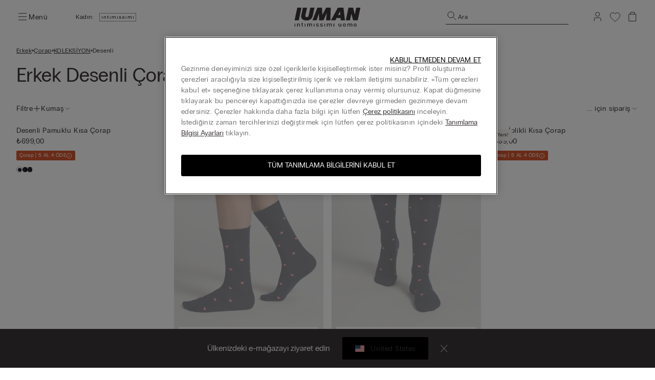

--- FILE ---
content_type: text/html;charset=UTF-8
request_url: https://www.intimissimi.com/tr/erkek/corap/desenli/
body_size: 88159
content:
<!DOCTYPE html>
<html lang="tr-TR">
<head>
<meta http-equiv="content-language" content="tr-TR" />
<meta charset=UTF-8>
<meta http-equiv="x-ua-compatible" content="ie=edge">
<meta content="width=device-width, initial-scale=1, maximum-scale=1" name="viewport">
<meta name="theme-color" content="transparent"/>

<script type="text/javascript" src="https://try.abtasty.com/4dbe27f27de592a99474def48e0158c2.js"></script>






    <title>Men - Desenli | IUMAN Intimissimi Uomo</title>






<meta name="description" content="Discover Men's Desenli by Intimissimi: quality and style, always. Shop now on our Intimissimi online store!"/>





    
        
        <link rel="canonical" href="https://www.intimissimi.com/tr/erkek/corap/desenli/" />
    

    
        <meta property="og:type" content="website">
    

    
        <meta property="og:site_name" content="intimissimi">
    

    
        <meta property="og:title" content="Desenli Men - Intimissimi">
    

    
        <meta property="og:local" content="tr_TR">
    

    
        <meta property="og:url" content="https://www.intimissimi.com/tr/erkek/corap/desenli/">
    

    
        <meta property="og:description" content="Discover Men&#39;s Desenli by Intimissimi: quality and style, always. Shop now on our Intimissimi online store!">
    






<script src="https://sdk.woosmap.com/localities/localitieswidget.2.0.js?key=woos-8a9bb531-192d-3cce-bb87-5f14e8819981"></script>

<link rel="icon" type="image/png" href="/on/demandware.static/Sites-intimissimi-tr-Site/-/default/dwf32f9daa/images/favicon.ico" />



<link rel="stylesheet" href="/on/demandware.static/Sites-intimissimi-tr-Site/-/tr_TR/v1769073145301/css/global.css" />
<link rel="stylesheet" href="/on/demandware.static/Sites-intimissimi-tr-Site/-/tr_TR/v1769073145301/css/productTileComponent.css" />


    <link rel="stylesheet" href="/on/demandware.static/Sites-intimissimi-tr-Site/-/tr_TR/v1769073145301/css/search.css" />

    <link rel="stylesheet" href="/on/demandware.static/Sites-intimissimi-tr-Site/-/tr_TR/v1769073145301/css/customCarousel.css" />


<link rel="preload" href="/on/demandware.static/Sites-intimissimi-tr-Site/-/default/dw52e61590/fonts/PPEditorialNew-Regular.woff2" as="font" type="font/woff2" crossorigin="anonymous"/>

<style>
    @font-face {
        font-family: 'EditorialNew-Regular';
        src: url("/on/demandware.static/Sites-intimissimi-tr-Site/-/default/dw52e61590/fonts/PPEditorialNew-Regular.woff2") format('woff2'),
            url("/on/demandware.static/Sites-intimissimi-tr-Site/-/default/dw12ef20a7/fonts/PPEditorialNew-Regular.woff") format('woff'),
            url("/on/demandware.static/Sites-intimissimi-tr-Site/-/default/dweca048a4/fonts/PPEditorialNew-Regular.otf") format('opentype');
        font-weight: 400;
        font-style: normal;
        font-display: swap;
    }
</style>
<link rel="preload" href="/on/demandware.static/Sites-intimissimi-tr-Site/-/default/dw49bf7f0d/fonts/PPRadioGrotesk-Bold.woff2" as="font" type="font/woff2" crossorigin="anonymous"/>
<link rel="preload" href="/on/demandware.static/Sites-intimissimi-tr-Site/-/default/dw670654ab/fonts/PPRadioGrotesk-Regular.woff2" as="font" type="font/woff2" crossorigin="anonymous"/>

<style>
    @font-face {
        font-family: 'PPRadioGrotesk';
        src: url("/on/demandware.static/Sites-intimissimi-tr-Site/-/default/dw670654ab/fonts/PPRadioGrotesk-Regular.woff2") format('woff2'),
            url("/on/demandware.static/Sites-intimissimi-tr-Site/-/default/dw945e8f63/fonts/PPRadioGrotesk-Regular.woff") format('woff'),
            url("/on/demandware.static/Sites-intimissimi-tr-Site/-/default/dwd0844796/fonts/PPRadioGrotesk-Regular.otf") format('opentype');
        font-weight: 400;
        font-style: normal;
        font-display: swap;
    }
    @font-face {
        font-family: 'PPRadioGrotesk';
        src: url("/on/demandware.static/Sites-intimissimi-tr-Site/-/default/dw49bf7f0d/fonts/PPRadioGrotesk-Bold.woff2") format('woff2'),
            url("/on/demandware.static/Sites-intimissimi-tr-Site/-/default/dw2ba887f5/fonts/PPRadioGrotesk-Bold.woff") format('woff'),
            url("/on/demandware.static/Sites-intimissimi-tr-Site/-/default/dwf8f09bdd/fonts/PPRadioGrotesk-Bold.otf") format('opentype');
        font-weight: 600;
        font-style: normal;
        font-display: swap;
    }
</style>




    <script type="application/ld+json">
{
  "@context": "https://schema.org/",
   "@type": "BreadcrumbList",
   "itemListElement": [
    
        {
            "@type": "ListItem",
            "position": "1",
            "name": "Erkek",
            "item": "https://www.intimissimi.com/tr/erkek/"
        },
    
        {
            "@type": "ListItem",
            "position": "2",
            "name": "&Ccedil;orap",
            "item": "https://www.intimissimi.com/tr/erkek/corap/"
        },
    
        {
            "@type": "ListItem",
            "position": "3",
            "name": "KOLEKSİYON",
            "item": "https://www.intimissimi.com/tr/erkek/corap/koleksi%CC%87yon/"
        },
    
        {
            "@type": "ListItem",
            "position": "4",
            "name": "Desenli",
            "item": "https://www.intimissimi.com/tr/erkek/corap/desenli/"
        }
    
    ]
}
</script>








<meta name="chrome" content="nointentdetection">










<link rel="alternate" hreflang="it-CH" href="https://www.intimissimi.com/ch/it/uomo/calze/fantasia/" />





<link rel="alternate" hreflang="de-CH" href="https://www.intimissimi.com/ch/herren/socken/fantasy/" />



<link rel="alternate" hreflang="fr-CH" href="https://www.intimissimi.com/ch/fr/homme/chaussettes/imprime/" />








<link rel="alternate" hreflang="en-IE" href="https://www.intimissimi.com/ie/men/socks/printed/" />





<link rel="alternate" hreflang="en-EE" href="https://www.intimissimi.com/ee/men/socks/printed/" />



<link rel="alternate" hreflang="en-LV" href="https://www.intimissimi.com/lv/men/socks/printed/" />



<link rel="alternate" hreflang="en-LT" href="https://www.intimissimi.com/lt/men/socks/printed/" />



<link rel="alternate" hreflang="en-MT" href="https://www.intimissimi.com/mt/men/socks/printed/" />



<link rel="alternate" hreflang="en-CY" href="https://www.intimissimi.com/cy/men/socks/printed/" />



<link rel="alternate" hreflang="en-SI" href="https://www.intimissimi.com/si/men/socks/printed/" />



<link rel="alternate" hreflang="fr-LU" href="https://www.intimissimi.com/lu/homme/chaussettes/imprime/" />








<link rel="alternate" hreflang="el-GR" href="https://www.intimissimi.com/gr/%CE%B1%CE%BD%CE%B4%CF%81%CE%B1%CF%82/%CE%BA%CE%AC%CE%BB%CF%84%CF%83%CE%B5%CF%82/fantasy/" />










<link rel="alternate" hreflang="en-HK" href="https://www.intimissimi.com/hk/men/socks/printed/" />










<link rel="alternate" hreflang="hu-HU" href="https://www.intimissimi.com/hu/ferfi/zoknik/mintas/" />










<link rel="alternate" hreflang="ja-JP" href="https://www.intimissimi.com/jp/%E3%83%A1%E3%83%B3%E3%82%BA/%E3%82%BD%E3%83%83%E3%82%AF%E3%82%B9/int_man_socks_collections_fantasy_ja-jp/" />












<link rel="alternate" hreflang="tr-TR" href="https://www.intimissimi.com/tr/erkek/corap/desenli/" />










<link rel="alternate" hreflang="uk-UA" href="https://www.intimissimi.com/ua/%D1%87%D0%BE%D0%BB%D0%BE%D0%B2%D1%96%D1%87%D0%B0_%D0%BA%D0%BE%D0%BB%D0%B5%D0%BA%D1%86%D1%96%D1%8F/%D1%88%D0%BA%D0%B0%D1%80%D0%BF%D0%B5%D1%82%D0%BA%D0%B8/%D1%83_%D0%B2%D1%96%D0%B7%D0%B5%D1%80%D1%83%D0%BD%D0%BE%D0%BA/" />



<link rel="alternate" hreflang="ru-UA" href="https://www.intimissimi.com/ua/ru/%D0%BC%D1%83%D0%B6%D1%87%D0%B8%D0%BD%D1%8B/%D0%BD%D0%BE%D1%81%D0%BA%D0%B8/%D0%B2_%D1%83%D0%B7%D0%BE%D1%80/" />










<link rel="alternate" hreflang="en-US" href="https://www.intimissimi.com/us/men/socks/printed/" />














<link rel="alternate" hreflang="pt-PT" href="https://www.intimissimi.com/pt/homem/meias/fantasia/" />










<link rel="alternate" hreflang="fr-FR" href="https://www.intimissimi.com/fr/homme/chaussettes/imprime/" />










<link rel="alternate" hreflang="fr-BE" href="https://www.intimissimi.com/be/fr/homme/chaussettes/imprime/" />



<link rel="alternate" hreflang="nl-BE" href="https://www.intimissimi.com/be/nl/heren/sokken/print/" />





<link rel="alternate" hreflang="en-BE" href="https://www.intimissimi.com/be/men/socks/printed/" />








<link rel="alternate" hreflang="sk-SK" href="https://www.intimissimi.com/sk/muz/ponozky/s_potlacou/" />










<link rel="alternate" hreflang="es-ES" href="https://www.intimissimi.com/es/hombre/calcetines/estampado/" />



<link rel="alternate" hreflang="ca-ES" href="https://www.intimissimi.com/es/ca/home/mitjons/estampats/" />










<link rel="alternate" hreflang="hr-HR" href="https://www.intimissimi.com/hr/muskarci/carape/s_otiskom/" />



















<link rel="alternate" hreflang="en-GB" href="https://www.intimissimi.com/uk/men/socks/printed/" />








<link rel="alternate" hreflang="de-AT" href="https://www.intimissimi.com/at/herren/socken/fantasy/" />










<link rel="alternate" hreflang="sv-SE" href="https://www.intimissimi.com/se/herr/strumpor/fantasy/" />





<link rel="alternate" hreflang="en-SE" href="https://www.intimissimi.com/se/en/men/socks/printed/" />








<link rel="alternate" hreflang="en-DK" href="https://www.intimissimi.com/dk/men/socks/printed/" />










<link rel="alternate" hreflang="es-MX" href="https://www.intimissimi.com/mx/hombre/calcetines/estampado/" />










<link rel="alternate" hreflang="nl-NL" href="https://www.intimissimi.com/nl/nl/heren/sokken/print/" />



<link rel="alternate" hreflang="en-NL" href="https://www.intimissimi.com/nl/men/socks/printed/" />








<link rel="alternate" hreflang="ro-RO" href="https://www.intimissimi.com/ro/b%C4%83rba%C8%9Bi/%C8%99osete/imprimeu/" />



<link rel="alternate" hreflang="en-RO" href="https://www.intimissimi.com/ro/en/men/socks/printed/" />








<link rel="alternate" hreflang="cs-CZ" href="https://www.intimissimi.com/cz/panske/ponozky/s_potiskem/" />










<link rel="alternate" hreflang="de-DE" href="https://www.intimissimi.com/de/herren/socken/fantasy/" />










<link rel="alternate" hreflang="pl-PL" href="https://www.intimissimi.com/pl/m%C4%99%C5%BCczyzna/skarpetki/we_wzory/" />










<link rel="alternate" hreflang="it-IT" href="https://www.intimissimi.com/it/uomo/calze/fantasia/" />








<script>//common/scripts.isml</script>

<script type="text/javascript" src="/on/demandware.static/Sites-intimissimi-tr-Site/-/tr_TR/v1769073145301/js/vendor.min.js"></script>
<script defer type="text/javascript" src="/on/demandware.static/Sites-intimissimi-tr-Site/-/tr_TR/v1769073145301/js/main.min.js"></script>

<script defer="defer" lang="javascript" src="/on/demandware.static/Sites-intimissimi-tr-Site/-/tr_TR/v1769073145301/js/productTileComponent.min.js"></script>

    <script defer type="text/javascript" src="/on/demandware.static/Sites-intimissimi-tr-Site/-/tr_TR/v1769073145301/js/search.min.js"></script>

    <script defer type="text/javascript" src="/on/demandware.static/Sites-intimissimi-tr-Site/-/tr_TR/v1769073145301/js/customCarousel.min.js"></script>

<script defer="defer" lang="javascript" src="https://cdns.gigya.com/js/gigya.js?apikey=3_KZJ8N5naj8NkK97iRqqOaW0XJAX003WUd_4YQQT1ztdYVDE-omzqIgGlfI8YFXct">
{
    enabledProviders: 'facebook, googleplus, twitter'
}
</script>





<script>
(function(){
    window.Urls = {"getNewsletterPopup":"/tr/newsletter/"};
    window.SitePreferences = {"NewsletterPopupExpiryDays":5,"NewsletterPopupEnabled":false,"NewsletterPopupDelay":15000,"NewsletterDisabledEndpoints":["Account-QRSignup","Account-QRSignupConfirm"]};
    window.FindYourSizeData = {"findYourSizeData":"{\n\"first\":{\"from\":68,\"to\":73,\"it\":1,\"eu\":70,\"es\":80,\"fr\":80,\"gb\":32, \"pt\":32,\"lu\":80, \"hk\":32},\n\"second\":{\"from\":74,\"to\":78,\"it\":2,\"eu\":75,\"es\":85,\"fr\":85,\"gb\":34, \"pt\":34,\"lu\":85, \"hk\":34},\n\"third\":{\"from\":79,\"to\":83,\"it\":3,\"eu\":80,\"es\":90,\"fr\":90,\"gb\":36, \"pt\":36,\"lu\":90, \"hk\":36},\n\"fourth\":{\"from\":84,\"to\":88,\"it\":4,\"eu\":85,\"es\":95,\"fr\":95,\"gb\":38, \"pt\":38,\"lu\":95, \"hk\":38},\n\"fifth\":{\"from\":89,\"to\":93,\"it\":5,\"eu\":90,\"es\":100,\"fr\":100,\"gb\":40, \"pt\":40,\"lu\":100, \"hk\":40},\n\"sixth\":{\"from\":94,\"to\":98,\"it\":6,\"eu\":95,\"es\":105,\"fr\":105,\"gb\":42, \"pt\":42,\"lu\":105, \"hk\":42},\n\"seventh\":{\"from\":27,\"to\":28,\"us\":32},\n\"eigth\":{\"from\":29,\"to\":30,\"us\":34},\n\"ninth\":{\"from\":31,\"to\":32,\"us\":36},\n\"tenth\":{\"from\":33,\"to\":34,\"us\":38},\n\"eleventh\":{\"from\":35,\"to\":37,\"us\":40},\n\"twelveth\":{\"from\":38,\"to\":39,\"us\":42}\n}"};
    window.FindYourSizeDataCirc = {"findYourSizeDataCirc":"{\n\"it_1\":{\"A\":{\"from\":73, \"to\":77},\"B\":{\"from\":78, \"to\":83},\"C\":{\"from\":84, \"to\":88},\"D\":{\"from\":89, \"to\":93},\"E\":{\"from\":94, \"to\":98},\"F\":{\"from\":99, \"to\":103}},\n\"it_2\":{\"A\":{\"from\":78, \"to\":83},\"B\":{\"from\":84, \"to\":88},\"C\":{\"from\":89, \"to\":93},\"D\":{\"from\":94, \"to\":98},\"E\":{\"from\":99, \"to\":103},\"F\":{\"from\":104, \"to\":108}},\n\"it_3\":{\"A\":{\"from\":84, \"to\":88},\"B\":{\"from\":89, \"to\":93},\"C\":{\"from\":94, \"to\":98},\"D\":{\"from\":99, \"to\":103},\"E\":{\"from\":104, \"to\":108},\"F\":{\"from\":109, \"to\":113}},\n\"it_4\":{\"A\":{\"from\":89, \"to\":93},\"B\":{\"from\":94, \"to\":98},\"C\":{\"from\":99, \"to\":103},\"D\":{\"from\":104, \"to\":108},\"E\":{\"from\":109, \"to\":113},\"F\":{\"from\":114, \"to\":118}},\n\"it_5\":{\"A\":{\"from\":94, \"to\":98},\"B\":{\"from\":99, \"to\":103},\"C\":{\"from\":104, \"to\":108},\"D\":{\"from\":109, \"to\":113},\"E\":{\"from\":114, \"to\":118},\"F\":{\"from\":119, \"to\":123}},\n\"it_6\":{\"A\":{\"from\":99, \"to\":103},\"B\":{\"from\":104, \"to\":108},\"C\":{\"from\":109, \"to\":113},\"D\":{\"from\":114, \"to\":118},\"E\":{\"from\":119, \"to\":123},\"F\":{\"from\":124, \"to\":128}},\n\"eu_70\":{\"A\":{\"from\":73, \"to\":77},\"B\":{\"from\":78, \"to\":83},\"C\":{\"from\":84, \"to\":88},\"D\":{\"from\":89, \"to\":93},\"E\":{\"from\":94, \"to\":98},\"F\":{\"from\":99, \"to\":103}},\n\"eu_75\":{\"A\":{\"from\":78, \"to\":83},\"B\":{\"from\":84, \"to\":88},\"C\":{\"from\":89, \"to\":93},\"D\":{\"from\":94, \"to\":98},\"E\":{\"from\":99, \"to\":103},\"F\":{\"from\":104, \"to\":108}},\n\"eu_80\":{\"A\":{\"from\":84, \"to\":88},\"B\":{\"from\":89, \"to\":93},\"C\":{\"from\":94, \"to\":98},\"D\":{\"from\":99, \"to\":103},\"E\":{\"from\":104, \"to\":108},\"F\":{\"from\":109, \"to\":113}},\n\"eu_85\":{\"A\":{\"from\":89, \"to\":93},\"B\":{\"from\":94, \"to\":98},\"C\":{\"from\":99, \"to\":103},\"D\":{\"from\":104, \"to\":108},\"E\":{\"from\":109, \"to\":113},\"F\":{\"from\":114, \"to\":118}},\n\"eu_90\":{\"A\":{\"from\":94, \"to\":98},\"B\":{\"from\":99, \"to\":103},\"C\":{\"from\":104, \"to\":108},\"D\":{\"from\":109, \"to\":113},\"E\":{\"from\":114, \"to\":118},\"F\":{\"from\":119, \"to\":123}},\n\"eu_95\":{\"A\":{\"from\":99, \"to\":103},\"B\":{\"from\":104, \"to\":108},\"C\":{\"from\":109, \"to\":113},\"D\":{\"from\":114, \"to\":118},\"E\":{\"from\":119, \"to\":123},\"F\":{\"from\":124, \"to\":128}},\n\"es_80\":{\"A\":{\"from\":73, \"to\":77},\"B\":{\"from\":78, \"to\":83},\"C\":{\"from\":84, \"to\":88},\"D\":{\"from\":89, \"to\":93},\"E\":{\"from\":94, \"to\":98},\"F\":{\"from\":99, \"to\":103}},\n\"es_85\":{\"A\":{\"from\":78, \"to\":83},\"B\":{\"from\":84, \"to\":88},\"C\":{\"from\":89, \"to\":93},\"D\":{\"from\":94, \"to\":98},\"E\":{\"from\":99, \"to\":103},\"F\":{\"from\":104, \"to\":108}},\n\"es_90\":{\"A\":{\"from\":84, \"to\":88},\"B\":{\"from\":89, \"to\":93},\"C\":{\"from\":94, \"to\":98},\"D\":{\"from\":99, \"to\":103},\"E\":{\"from\":104, \"to\":108},\"F\":{\"from\":109, \"to\":113}},\n\"es_95\":{\"A\":{\"from\":89, \"to\":93},\"B\":{\"from\":94, \"to\":98},\"C\":{\"from\":99, \"to\":103},\"D\":{\"from\":104, \"to\":108},\"E\":{\"from\":109, \"to\":113},\"F\":{\"from\":114, \"to\":118}},\n\"es_100\":{\"A\":{\"from\":94, \"to\":98},\"B\":{\"from\":99, \"to\":103},\"C\":{\"from\":104, \"to\":108},\"D\":{\"from\":109, \"to\":113},\"E\":{\"from\":114, \"to\":118},\"F\":{\"from\":119, \"to\":123}},\n\"es_105\":{\"A\":{\"from\":99, \"to\":103},\"B\":{\"from\":104, \"to\":108},\"C\":{\"from\":109, \"to\":113},\"D\":{\"from\":114, \"to\":118},\"E\":{\"from\":119, \"to\":123},\"F\":{\"from\":124, \"to\":128}},\n\"fr_80\":{\"A\":{\"from\":73, \"to\":77},\"B\":{\"from\":78, \"to\":83},\"C\":{\"from\":84, \"to\":88},\"D\":{\"from\":89, \"to\":93},\"E\":{\"from\":94, \"to\":98},\"F\":{\"from\":99, \"to\":103}},\n\"fr_85\":{\"A\":{\"from\":78, \"to\":83},\"B\":{\"from\":84, \"to\":88},\"C\":{\"from\":89, \"to\":93},\"D\":{\"from\":94, \"to\":98},\"E\":{\"from\":99, \"to\":103},\"F\":{\"from\":104, \"to\":108}},\n\"fr_90\":{\"A\":{\"from\":84, \"to\":88},\"B\":{\"from\":89, \"to\":93},\"C\":{\"from\":94, \"to\":98},\"D\":{\"from\":99, \"to\":103},\"E\":{\"from\":104, \"to\":108},\"F\":{\"from\":109, \"to\":113}},\n\"fr_95\":{\"A\":{\"from\":89, \"to\":93},\"B\":{\"from\":94, \"to\":98},\"C\":{\"from\":99, \"to\":103},\"D\":{\"from\":104, \"to\":108},\"E\":{\"from\":109, \"to\":113},\"F\":{\"from\":114, \"to\":118}},\n\"fr_100\":{\"A\":{\"from\":94, \"to\":98},\"B\":{\"from\":99, \"to\":103},\"C\":{\"from\":104, \"to\":108},\"D\":{\"from\":109, \"to\":113},\"E\":{\"from\":114, \"to\":118},\"F\":{\"from\":119, \"to\":123}},\n\"fr_105\":{\"A\":{\"from\":99, \"to\":103},\"B\":{\"from\":104, \"to\":108},\"C\":{\"from\":109, \"to\":113},\"D\":{\"from\":114, \"to\":118},\"E\":{\"from\":119, \"to\":123},\"F\":{\"from\":124, \"to\":128}},\n\"lu_80\":{\"A\":{\"from\":73, \"to\":77},\"B\":{\"from\":78, \"to\":83},\"C\":{\"from\":84, \"to\":88},\"D\":{\"from\":89, \"to\":93},\"E\":{\"from\":94, \"to\":98},\"F\":{\"from\":99, \"to\":103}},\n\"lu_85\":{\"A\":{\"from\":78, \"to\":83},\"B\":{\"from\":84, \"to\":88},\"C\":{\"from\":89, \"to\":93},\"D\":{\"from\":94, \"to\":98},\"E\":{\"from\":99, \"to\":103},\"F\":{\"from\":104, \"to\":108}},\n\"lu_90\":{\"A\":{\"from\":84, \"to\":88},\"B\":{\"from\":89, \"to\":93},\"C\":{\"from\":94, \"to\":98},\"D\":{\"from\":99, \"to\":103},\"E\":{\"from\":104, \"to\":108},\"F\":{\"from\":109, \"to\":113}},\n\"lu_95\":{\"A\":{\"from\":89, \"to\":93},\"B\":{\"from\":94, \"to\":98},\"C\":{\"from\":99, \"to\":103},\"D\":{\"from\":104, \"to\":108},\"E\":{\"from\":109, \"to\":113},\"F\":{\"from\":114, \"to\":118}},\n\"lu_100\":{\"A\":{\"from\":94, \"to\":98},\"B\":{\"from\":99, \"to\":103},\"C\":{\"from\":104, \"to\":108},\"D\":{\"from\":109, \"to\":113},\"E\":{\"from\":114, \"to\":118},\"F\":{\"from\":119, \"to\":123}},\n\"lu_105\":{\"A\":{\"from\":99, \"to\":103},\"B\":{\"from\":104, \"to\":108},\"C\":{\"from\":109, \"to\":113},\"D\":{\"from\":114, \"to\":118},\"E\":{\"from\":119, \"to\":123},\"F\":{\"from\":124, \"to\":128}},\n\"us_32\":{\"A\":{\"from\":29, \"to\":30},\"B\":{\"from\":31, \"to\":32},\"C\":{\"from\":33, \"to\":34},\"D\":{\"from\":35, \"to\":36},\"DD\":{\"from\":37, \"to\":39},\"DDD\":{\"from\":40, \"to\":41}},\n\"us_34\":{\"A\":{\"from\":31, \"to\":32},\"B\":{\"from\":33, \"to\":34},\"C\":{\"from\":35, \"to\":36},\"D\":{\"from\":37, \"to\":39},\"DD\":{\"from\":40, \"to\":41},\"DDD\":{\"from\":41, \"to\":43}},\n\"us_36\":{\"A\":{\"from\":33, \"to\":34},\"B\":{\"from\":35, \"to\":36},\"C\":{\"from\":37, \"to\":39},\"D\":{\"from\":40, \"to\":41},\"DD\":{\"from\":41, \"to\":43},\"DDD\":{\"from\":43, \"to\":44}},\n\"us_38\":{\"A\":{\"from\":35, \"to\":36},\"B\":{\"from\":37, \"to\":39},\"C\":{\"from\":40, \"to\":41},\"D\":{\"from\":41, \"to\":43},\"DD\":{\"from\":43, \"to\":44},\"DDD\":{\"from\":45, \"to\":46}},\n\"us_40\":{\"A\":{\"from\":37, \"to\":39},\"B\":{\"from\":40, \"to\":41},\"C\":{\"from\":41, \"to\":43},\"D\":{\"from\":43, \"to\":44},\"DD\":{\"from\":45, \"to\":46},\"DDD\":{\"from\":47, \"to\":48}},\n\"us_42\":{\"A\":{\"from\":40, \"to\":41},\"B\":{\"from\":41, \"to\":43},\"C\":{\"from\":43, \"to\":44},\"D\":{\"from\":45, \"to\":46},\"DD\":{\"from\":47, \"to\":48},\"DDD\":{\"from\":49, \"to\":50}},\n\"gb_32\":{\"A\":{\"from\":73, \"to\":77},\"B\":{\"from\":78, \"to\":83},\"C\":{\"from\":84, \"to\":88},\"D\":{\"from\":89, \"to\":93},\"DD\":{\"from\":94, \"to\":98},\"F\":{\"from\":99, \"to\":103}},\n\"gb_34\":{\"A\":{\"from\":78, \"to\":83},\"B\":{\"from\":84, \"to\":88},\"C\":{\"from\":89, \"to\":93},\"D\":{\"from\":94, \"to\":98},\"DD\":{\"from\":99, \"to\":103},\"F\":{\"from\":104, \"to\":108}},\n\"gb_36\":{\"A\":{\"from\":84, \"to\":88},\"B\":{\"from\":89, \"to\":93},\"C\":{\"from\":94, \"to\":98},\"D\":{\"from\":99, \"to\":103},\"DD\":{\"from\":104, \"to\":108},\"F\":{\"from\":109, \"to\":113}},\n\"gb_38\":{\"A\":{\"from\":89, \"to\":93},\"B\":{\"from\":94, \"to\":98},\"C\":{\"from\":99, \"to\":103},\"D\":{\"from\":104, \"to\":108},\"DD\":{\"from\":109, \"to\":113},\"F\":{\"from\":114, \"to\":118}},\n\"gb_40\":{\"A\":{\"from\":94, \"to\":98},\"B\":{\"from\":99, \"to\":103},\"C\":{\"from\":104, \"to\":108},\"D\":{\"from\":109, \"to\":113},\"DD\":{\"from\":114, \"to\":118},\"F\":{\"from\":119, \"to\":123}},\n\"gb_42\":{\"A\":{\"from\":99, \"to\":103},\"B\":{\"from\":104, \"to\":108},\"C\":{\"from\":109, \"to\":113},\"D\":{\"from\":114, \"to\":118},\"DD\":{\"from\":119, \"to\":123},\"F\":{\"from\":124, \"to\":128}},\n\"pt_32\":{\"A\":{\"from\":73, \"to\":77},\"B\":{\"from\":78, \"to\":83},\"C\":{\"from\":84, \"to\":88},\"D\":{\"from\":89, \"to\":93},\"E\":{\"from\":94, \"to\":98},\"F\":{\"from\":99, \"to\":103}},\n\"pt_34\":{\"A\":{\"from\":78, \"to\":83},\"B\":{\"from\":84, \"to\":88},\"C\":{\"from\":89, \"to\":93},\"D\":{\"from\":94, \"to\":98},\"E\":{\"from\":99, \"to\":103},\"F\":{\"from\":104, \"to\":108}},\n\"pt_36\":{\"A\":{\"from\":84, \"to\":88},\"B\":{\"from\":89, \"to\":93},\"C\":{\"from\":94, \"to\":98},\"D\":{\"from\":99, \"to\":103},\"E\":{\"from\":104, \"to\":108},\"F\":{\"from\":109, \"to\":113}},\n\"pt_38\":{\"A\":{\"from\":89, \"to\":93},\"B\":{\"from\":94, \"to\":98},\"C\":{\"from\":99, \"to\":103},\"D\":{\"from\":104, \"to\":108},\"E\":{\"from\":109, \"to\":113},\"F\":{\"from\":114, \"to\":118}},\n\"pt_40\":{\"A\":{\"from\":94, \"to\":98},\"B\":{\"from\":99, \"to\":103},\"C\":{\"from\":104, \"to\":108},\"D\":{\"from\":109, \"to\":113},\"E\":{\"from\":114, \"to\":118},\"F\":{\"from\":119, \"to\":123}},\n\"pt_42\":{\"A\":{\"from\":99, \"to\":103},\"B\":{\"from\":104, \"to\":108},\"C\":{\"from\":109, \"to\":113},\"D\":{\"from\":114, \"to\":118},\"E\":{\"from\":119, \"to\":123},\"F\":{\"from\":124, \"to\":128}},\n\"hk_32\":{\"A\":{\"from\":73, \"to\":77},\"B\":{\"from\":78, \"to\":83},\"C\":{\"from\":84, \"to\":88},\"D\":{\"from\":89, \"to\":93},\"E\":{\"from\":94, \"to\":98},\"F\":{\"from\":99, \"to\":103}},\n\"hk_34\":{\"A\":{\"from\":78, \"to\":83},\"B\":{\"from\":84, \"to\":88},\"C\":{\"from\":89, \"to\":93},\"D\":{\"from\":94, \"to\":98},\"E\":{\"from\":99, \"to\":103},\"F\":{\"from\":104, \"to\":108}},\n\"hk_36\":{\"A\":{\"from\":84, \"to\":88},\"B\":{\"from\":89, \"to\":93},\"C\":{\"from\":94, \"to\":98},\"D\":{\"from\":99, \"to\":103},\"E\":{\"from\":104, \"to\":108},\"F\":{\"from\":109, \"to\":113}},\n\"hk_38\":{\"A\":{\"from\":89, \"to\":93},\"B\":{\"from\":94, \"to\":98},\"C\":{\"from\":99, \"to\":103},\"D\":{\"from\":104, \"to\":108},\"E\":{\"from\":109, \"to\":113},\"F\":{\"from\":114, \"to\":118}},\n\"hk_40\":{\"A\":{\"from\":94, \"to\":98},\"B\":{\"from\":99, \"to\":103},\"C\":{\"from\":104, \"to\":108},\"D\":{\"from\":109, \"to\":113},\"E\":{\"from\":114, \"to\":118},\"F\":{\"from\":119, \"to\":123}},\n\"hk_42\":{\"A\":{\"from\":99, \"to\":103},\"B\":{\"from\":104, \"to\":108},\"C\":{\"from\":109, \"to\":113},\"D\":{\"from\":114, \"to\":118},\"E\":{\"from\":119, \"to\":123},\"F\":{\"from\":124, \"to\":128}}\n}"};
    window.Resources = {"payments":{"mandatoryField":"Zorunlu alanlar"}};
    window.StoreAssortment = {"storeAssortments":"{\n\"codeDU\": \"I3\",\n\"codeU\": \"I2\",\n\"codeD\": \"I1\"\n}"};
    window.CustomizationClass = {"customizationClass":"{\n\"W_Bras\":{\n  \"customizationOptions\":[\"initials\"],\n  \"customizationPositions\":1,\n\"topDesktop\":1794,\n  \"leftDesktop\":982,\n  \"0\": \"A - Lato\",\n  \"1\": \"\",\n  \"2\":\"\"\n},\n\"W_Panties\":{\n  \"customizationOptions\":[\"initials\"],\n  \"customizationPositions\":2,\n  \"personalizationImgTop\":\"PartiBasse_fronte.jpg\",\n  \"personalizationImgDown\":\"PartiBasse_retro.jpg\",\n \"topDesktop\":1224,\n  \"leftDesktop\":1385,\n  \"topDesktopBack\":1215,\n  \"leftDesktopBack\":1396,\n  \"0\": \"A - Fronte\",\n  \"1\": \"A - Fronte\",\n  \"2\":\"B - Retro\"\n},\n\"W_Tops\":{\n  \"customizationOptions\":[\"initials\"],\n  \"customizationPositions\":2,\n  \"personalizationImgTop\":\"Canotta_alto.jpg\",\n  \"personalizationImgDown\":\"Canotta_basso.jpg\",\n    \"topDesktop\":1582,\n  \"leftDesktop\":1235,\n  \"topDesktopBack\":1959,\n  \"leftDesktopBack\":1235,\n  \"0\": \"A - Alto\",\n  \"1\": \"A - Alto\",\n  \"2\":\"B - Basso\",\n  \"switchDisable\": true\n},\n\"W_Kimono\":{\n  \"customizationOptions\":[\"initials\"],\n  \"customizationPositions\":1,\n     \"topDesktop\":1400,\n  \"leftDesktop\":1217,\n  \"0\": \"A - Fronte\",\n  \"1\": \"\",\n  \"2\":\"\"\n},\n\"W_silkKnickers\":{\n  \"customizationOptions\":[\"initials\"],\n  \"customizationPositions\":2,\n  \"personalizationImgTop\":\"Culotte_alto.jpg\",\n  \"personalizationImgDown\":\"Culotte_basso.jpg\",\n   \"topDesktop\":1052,\n  \"leftDesktop\":1363,\n  \"topDesktopBack\":1425,\n  \"leftDesktopBack\":1452,\n   \"0\": \"A - Alto\",\n   \"1\": \"A - Alto\",\n   \"2\":\"B - Basso\",\n  \"switchDisable\": true\n},\n\"M_TShirts\":{\n  \"customizationOptions\":[\"initials\"],\n  \"customizationPositions\":1,\n   \"topDesktop\":1584,\n  \"leftDesktop\":1226,\n  \"0\": \"A - Fronte\",\n  \"1\": \"\",\n  \"2\":\"\"\n},\n\"M_Boxer\":{\n  \"customizationOptions\":[\"initials\"],\n  \"customizationPositions\":1,\n    \"topDesktop\":1530,\n  \"leftDesktop\":1465,\n  \"0\": \"A - Fronte\",\n  \"1\": \"\",\n  \"2\":\"\"\n},\n\"M_Slip\":{\n  \"customizationOptions\":[\"initials\"],\n  \"customizationPositions\":1,\n    \"topDesktop\":1205,\n  \"leftDesktop\":1505,\n  \"0\": \"A - Fronte\",\n  \"1\": \"\",\n  \"2\":\"\"\n},\n\"W_Nightwear\":{\n  \"customizationOptions\":[\"initials\"],\n  \"customizationPositions\":1,\n    \"topDesktop\":1805,\n  \"leftDesktop\":1244,\n  \"0\": \"A - Fronte\",\n  \"1\": \"\",\n  \"2\":\"\"\n},\n\"M_Nightwear\":{\n  \"customizationOptions\":[\"initials\"],\n  \"customizationPositions\":1,\n   \"topDesktop\":1775,\n  \"leftDesktop\":1102,\n  \"0\": \"A - Fronte\",\n  \"1\": \"\",\n  \"2\":\"\"\n},\n\"M_Pijamas\":{\n  \"customizationOptions\":[\"initials\"],\n  \"customizationPositions\":1,\n   \"topDesktop\":1578,\n  \"leftDesktop\":1137,\n  \"0\": \"A - Fronte\",\n  \"1\": \"\",\n  \"2\": \"\"\n}\n}"};
    window.PersonalizationColor = {"personalizationColor":"[\n{\"src\":\"BLACK - 1800.JPG\",\n\"alt\":\"#000000\"\n},\n{\"src\":\"BLU - 1966.JPG\",\n\"alt\":\"#000033\"\n},\n{\"src\":\"CERALACCA - 1986.JPG\",\n\"alt\":\"#990033\"\n},\n{\"src\":\"GRIGIO - 1810.JPG\",\n\"alt\":\"#cccccc\"\n},\n{\"src\":\"ROSA - 1917.JPG\",\n\"alt\":\"#b98f8f\"\n},\n{\"src\":\"SETA - 1682.JPG\",\n\"alt\":\"#aea190\"\n}\n]"};
    window.Multilanguage = {"getMultilanguagePopup":"/on/demandware.store/Sites-intimissimi-tr-Site/tr_TR/Newsletter-Multilanguage"};
    window.PersonalizationEnabledCountries = {"PersonalizationEnabledCountries":false}
    window.ll_script = {
        base: '/on/demandware.static/Sites-intimissimi-tr-Site/-/tr_TR/v1769073145301/js/'
    };
}());
</script>


    <script type="text/javascript">
    (function() {
        function riskifiedBeaconLoad() {
        var store_domain = 'www.intimissimi.com';
        var session_id = 'wRLKXApUuueqPiVgq3QPuj_VCgDNuLKqxlE=';
        var url = ('https:' == document.location.protocol ? 'https://' : 'http://')
            + "beacon.riskified.com?shop=" + store_domain + "&sid=" + session_id;
        var s = document.createElement('script'); 
        s.type = 'text/javascript';
        s.async = true;
        s.src = url;
        var x = document.getElementsByTagName('script')[0];
        x.parentNode.insertBefore(s, x);
        }
        if (window.attachEvent)
        window.attachEvent('onload', riskifiedBeaconLoad)
        else
        window.addEventListener('load', riskifiedBeaconLoad, false);
    })();
</script>



<!-- Swiss Post -->












<!-- COREMEDIA HEAD -->








<link href="//sfra.production.calzedonia.coremedia.cloud/resource/themes/intimissimi/css/intimissimi-685640-77.css" rel="stylesheet" >
  <meta name="coremedia_content_id" content="1894744"   >



<!-- END COREMEDIA HEAD -->

<script type="text/javascript">//<!--
/* <![CDATA[ (head-active_data.js) */
var dw = (window.dw || {});
dw.ac = {
    _analytics: null,
    _events: [],
    _category: "",
    _searchData: "",
    _anact: "",
    _anact_nohit_tag: "",
    _analytics_enabled: "true",
    _timeZone: "Europe/Istanbul",
    _capture: function(configs) {
        if (Object.prototype.toString.call(configs) === "[object Array]") {
            configs.forEach(captureObject);
            return;
        }
        dw.ac._events.push(configs);
    },
	capture: function() { 
		dw.ac._capture(arguments);
		// send to CQ as well:
		if (window.CQuotient) {
			window.CQuotient.trackEventsFromAC(arguments);
		}
	},
    EV_PRD_SEARCHHIT: "searchhit",
    EV_PRD_DETAIL: "detail",
    EV_PRD_RECOMMENDATION: "recommendation",
    EV_PRD_SETPRODUCT: "setproduct",
    applyContext: function(context) {
        if (typeof context === "object" && context.hasOwnProperty("category")) {
        	dw.ac._category = context.category;
        }
        if (typeof context === "object" && context.hasOwnProperty("searchData")) {
        	dw.ac._searchData = context.searchData;
        }
    },
    setDWAnalytics: function(analytics) {
        dw.ac._analytics = analytics;
    },
    eventsIsEmpty: function() {
        return 0 == dw.ac._events.length;
    }
};
/* ]]> */
// -->
</script>
<script type="text/javascript">//<!--
/* <![CDATA[ (head-cquotient.js) */
var CQuotient = window.CQuotient = {};
CQuotient.clientId = 'bhhr-intimissimi-tr';
CQuotient.realm = 'BHHR';
CQuotient.siteId = 'intimissimi-tr';
CQuotient.instanceType = 'prd';
CQuotient.locale = 'tr_TR';
CQuotient.fbPixelId = '__UNKNOWN__';
CQuotient.activities = [];
CQuotient.cqcid='';
CQuotient.cquid='';
CQuotient.cqeid='';
CQuotient.cqlid='';
CQuotient.apiHost='api.cquotient.com';
/* Turn this on to test against Staging Einstein */
/* CQuotient.useTest= true; */
CQuotient.useTest = ('true' === 'false');
CQuotient.initFromCookies = function () {
	var ca = document.cookie.split(';');
	for(var i=0;i < ca.length;i++) {
	  var c = ca[i];
	  while (c.charAt(0)==' ') c = c.substring(1,c.length);
	  if (c.indexOf('cqcid=') == 0) {
		CQuotient.cqcid=c.substring('cqcid='.length,c.length);
	  } else if (c.indexOf('cquid=') == 0) {
		  var value = c.substring('cquid='.length,c.length);
		  if (value) {
		  	var split_value = value.split("|", 3);
		  	if (split_value.length > 0) {
			  CQuotient.cquid=split_value[0];
		  	}
		  	if (split_value.length > 1) {
			  CQuotient.cqeid=split_value[1];
		  	}
		  	if (split_value.length > 2) {
			  CQuotient.cqlid=split_value[2];
		  	}
		  }
	  }
	}
}
CQuotient.getCQCookieId = function () {
	if(window.CQuotient.cqcid == '')
		window.CQuotient.initFromCookies();
	return window.CQuotient.cqcid;
};
CQuotient.getCQUserId = function () {
	if(window.CQuotient.cquid == '')
		window.CQuotient.initFromCookies();
	return window.CQuotient.cquid;
};
CQuotient.getCQHashedEmail = function () {
	if(window.CQuotient.cqeid == '')
		window.CQuotient.initFromCookies();
	return window.CQuotient.cqeid;
};
CQuotient.getCQHashedLogin = function () {
	if(window.CQuotient.cqlid == '')
		window.CQuotient.initFromCookies();
	return window.CQuotient.cqlid;
};
CQuotient.trackEventsFromAC = function (/* Object or Array */ events) {
try {
	if (Object.prototype.toString.call(events) === "[object Array]") {
		events.forEach(_trackASingleCQEvent);
	} else {
		CQuotient._trackASingleCQEvent(events);
	}
} catch(err) {}
};
CQuotient._trackASingleCQEvent = function ( /* Object */ event) {
	if (event && event.id) {
		if (event.type === dw.ac.EV_PRD_DETAIL) {
			CQuotient.trackViewProduct( {id:'', alt_id: event.id, type: 'raw_sku'} );
		} // not handling the other dw.ac.* events currently
	}
};
CQuotient.trackViewProduct = function(/* Object */ cqParamData){
	var cq_params = {};
	cq_params.cookieId = CQuotient.getCQCookieId();
	cq_params.userId = CQuotient.getCQUserId();
	cq_params.emailId = CQuotient.getCQHashedEmail();
	cq_params.loginId = CQuotient.getCQHashedLogin();
	cq_params.product = cqParamData.product;
	cq_params.realm = cqParamData.realm;
	cq_params.siteId = cqParamData.siteId;
	cq_params.instanceType = cqParamData.instanceType;
	cq_params.locale = CQuotient.locale;
	
	if(CQuotient.sendActivity) {
		CQuotient.sendActivity(CQuotient.clientId, 'viewProduct', cq_params);
	} else {
		CQuotient.activities.push({activityType: 'viewProduct', parameters: cq_params});
	}
};
/* ]]> */
// -->
</script>

</head>

<body class="cc-manSite">

<script type="text/javascript" id="c53c04144c1b">
    (function () {
        var merchantConfig = {
            csp: false
        };

        var siteId = "c53c04144c1b";
function t(t,e){for(var n=t.split(""),r=0;r<n.length;++r)n[r]=String.fromCharCode(n[r].charCodeAt(0)+e);return n.join("")}function e(e){return t(e,-_).replace(/%SN%/g,siteId)}function n(t){try{if("number"==typeof t&&window.location&&window.location.pathname){for(var e=window.location.pathname.split("/"),n=[],r=0;r<=Math.min(e.length-1,Math.abs(t));r++)n.push(e[r]);return n.join("/")||"/"}}catch(t){}return"/"}function r(t){try{Q.ex=t,o()&&-1===Q.ex.indexOf(X.uB)&&(Q.ex+=X.uB),i()&&-1===Q.ex.indexOf(X.uBr)&&(Q.ex+=X.uBr),a()&&-1===Q.ex.indexOf(X.nIL)&&(Q.ex+=X.nIL),window.ftr__snp_cwc||(Q.ex+=X.s),B(Q)}catch(t){}}function o(){var t="no"+"op"+"fn",e="g"+"a",n="n"+"ame";return window[e]&&window[e][n]===t}function i(){return!(!navigator.brave||"function"!=typeof navigator.brave.isBrave)}function a(){return document.currentScript&&document.currentScript.src}function c(t,e){function n(o){try{o.blockedURI===t&&(e(),document.removeEventListener(r,n))}catch(t){document.removeEventListener(r,n)}}var r="securitypolicyviolation";document.addEventListener(r,n),setTimeout(function(){document.removeEventListener(r,n)},2*60*1e3)}function u(t,e,n,r){var o=!1;t="https://"+t,c(t,function(){r(!0),o=!0});var i=document.createElement("script");i.onerror=function(){if(!o)try{r(!1),o=!0}catch(t){}},i.onload=n,i.type="text/javascript",i.id="ftr__script",i.async=!0,i.src=t;var a=document.getElementsByTagName("script")[0];a.parentNode.insertBefore(i,a)}function f(){tt(X.uDF),setTimeout(w,N,X.uDF)}function s(t,e,n,r){var o=!1,i=new XMLHttpRequest;if(c("https:"+t,function(){n(new Error("CSP Violation"),!0),o=!0}),"//"===t.slice(0,2)&&(t="https:"+t),"withCredentials"in i)i.open("GET",t,!0);else{if("undefined"==typeof XDomainRequest)return;i=new XDomainRequest,i.open("GET",t)}Object.keys(r).forEach(function(t){i.setRequestHeader(t,r[t])}),i.onload=function(){"function"==typeof e&&e(i)},i.onerror=function(t){if("function"==typeof n&&!o)try{n(t,!1),o=!0}catch(t){}},i.onprogress=function(){},i.ontimeout=function(){"function"==typeof n&&n("tim"+"eo"+"ut",!1)},setTimeout(function(){i.send()},0)}function d(t,siteId,e){function n(t){var e=t.toString(16);return e.length%2?"0"+e:e}function r(t){if(t<=0)return"";for(var e="0123456789abcdef",n="",r=0;r<t;r++)n+=e[Math.floor(Math.random()*e.length)];return n}function o(t){for(var e="",r=0;r<t.length;r++)e+=n(t.charCodeAt(r));return e}function i(t){for(var e=t.split(""),n=0;n<e.length;++n)e[n]=String.fromCharCode(255^e[n].charCodeAt(0));return e.join("")}e=e?"1":"0";var a=[];return a.push(t),a.push(siteId),a.push(e),function(t){var e=40,n="";return t.length<e/2&&(n=","+r(e/2-t.length-1)),o(i(t+n))}(a.join(","))}function h(){function t(){F&&(tt(X.dUAL),setTimeout(w,N,X.dUAL))}function e(t,e){r(e?X.uAS+X.uF+X.cP:X.uAS+X.uF),F="F"+"T"+"R"+"A"+"U",setTimeout(w,N,X.uAS)}window.ftr__fdad(t,e)}function l(){function t(){F&&setTimeout(w,N,X.uDAD)}function e(t,e){r(e?X.uDS+X.uF+X.cP:X.uDS+X.uF),F="F"+"T"+"R"+"A"+"U",setTimeout(w,N,X.uDS)}window.ftr__radd(t,e)}function w(t){try{var e;switch(t){case X.uFP:e=O;break;case X.uDF:e=M;break;default:e=F}if(!e)return;var n=function(){try{et(),r(t+X.uS)}catch(t){}},o=function(e){try{et(),Q.td=1*new Date-Q.ts,r(e?t+X.uF+X.cP:t+X.uF),t===X.uFP&&f(),t===X.uDF&&(I?l():h()),t!==X.uAS&&t!==X.dUAL||I||l(),t!==X.uDS&&t!==X.uDAD||I&&h()}catch(t){r(X.eUoe)}};if(e==="F"+"T"+"R"+"A"+"U")return void o();u(e,void 0,n,o)}catch(e){r(t+X.eTlu)}}var g="22ge:t7mj8unkn;1forxgiurqw1qhw2vwdwxv",v="fort",p="erTo",m="ken",_=3;window.ftr__config={m:merchantConfig,s:"24",si:siteId};var y=!1,U=!1,T=v+p+m,x=400*24*60,A=10,S={write:function(t,e,r,o){void 0===o&&(o=!0);var i=0;window.ftr__config&&window.ftr__config.m&&window.ftr__config.m.ckDepth&&(i=window.ftr__config.m.ckDepth);var a,c,u=n(i);if(r?(a=new Date,a.setTime(a.getTime()+60*r*1e3),c="; expires="+a.toGMTString()):c="",!o)return void(document.cookie=escape(t)+"="+escape(e)+c+"; path="+u);for(var f=1,s=document.domain.split("."),d=A,h=!0;h&&s.length>=f&&d>0;){var l=s.slice(-f).join(".");document.cookie=escape(t)+"="+escape(e)+c+"; path="+u+"; domain="+l;var w=S.read(t);null!=w&&w==e||(l="."+l,document.cookie=escape(t)+"="+escape(e)+c+"; path="+u+"; domain="+l),h=-1===document.cookie.indexOf(t+"="+e),f++,d--}},read:function(t){var e=null;try{for(var n=escape(t)+"=",r=document.cookie.split(";"),o=32,i=0;i<r.length;i++){for(var a=r[i];a.charCodeAt(0)===o;)a=a.substring(1,a.length);0===a.indexOf(n)&&(e=unescape(a.substring(n.length,a.length)))}}finally{return e}}},D=window.ftr__config.s;D+="ck";var L=function(t){var e=!1,n=null,r=function(){try{if(!n||!e)return;n.remove&&"function"==typeof n.remove?n.remove():document.head.removeChild(n),e=!1}catch(t){}};document.head&&(!function(){n=document.createElement("link"),n.setAttribute("rel","pre"+"con"+"nect"),n.setAttribute("cros"+"sori"+"gin","anonymous"),n.onload=r,n.onerror=r,n.setAttribute("href",t),document.head.appendChild(n),e=!0}(),setTimeout(r,3e3))},E=e(g||"22ge:t7mj8unkn;1forxgiurqw1qhw2vwdwxv"),C=t("[0Uhtxhvw0LG",-_),R=t("[0Fruuhodwlrq0LG",-_),P=t("Li0Qrqh0Pdwfk",-_),k=e("dss1vlwhshuirupdqfhwhvw1qhw"),q=e("2241414142gqv0txhu|"),F,b="fgq71iruwhu1frp",M=e("(VQ(1"+b+"2vq2(VQ(2vfulsw1mv"),V=e("(VQ(1"+b+"2vqV2(VQ(2vfulsw1mv"),O;window.ftr__config&&window.ftr__config.m&&window.ftr__config.m.fpi&&(O=window.ftr__config.m.fpi+e("2vq2(VQ(2vfulsw1mv"));var I=!1,N=10;window.ftr__startScriptLoad=1*new Date;var j=function(t){var e="ft"+"r:tok"+"enR"+"eady";window.ftr__tt&&clearTimeout(window.ftr__tt),window.ftr__tt=setTimeout(function(){try{delete window.ftr__tt,t+="_tt";var n=document.createEvent("Event");n.initEvent(e,!1,!1),n.detail=t,document.dispatchEvent(n)}catch(t){}},1e3)},B=function(t){var e=function(t){return t||""},n=e(t.id)+"_"+e(t.ts)+"_"+e(t.td)+"_"+e(t.ex)+"_"+e(D),r=x;!isNaN(window.ftr__config.m.ckTTL)&&window.ftr__config.m.ckTTL&&(r=window.ftr__config.m.ckTTL),S.write(T,n,r,!0),j(n),window.ftr__gt=n},G=function(){var t=S.read(T)||"",e=t.split("_"),n=function(t){return e[t]||void 0};return{id:n(0),ts:n(1),td:n(2),ex:n(3),vr:n(4)}},H=function(){for(var t={},e="fgu",n=[],r=0;r<256;r++)n[r]=(r<16?"0":"")+r.toString(16);var o=function(t,e,r,o,i){var a=i?"-":"";return n[255&t]+n[t>>8&255]+n[t>>16&255]+n[t>>24&255]+a+n[255&e]+n[e>>8&255]+a+n[e>>16&15|64]+n[e>>24&255]+a+n[63&r|128]+n[r>>8&255]+a+n[r>>16&255]+n[r>>24&255]+n[255&o]+n[o>>8&255]+n[o>>16&255]+n[o>>24&255]},i=function(){if(window.Uint32Array&&window.crypto&&window.crypto.getRandomValues){var t=new window.Uint32Array(4);return window.crypto.getRandomValues(t),{d0:t[0],d1:t[1],d2:t[2],d3:t[3]}}return{d0:4294967296*Math.random()>>>0,d1:4294967296*Math.random()>>>0,d2:4294967296*Math.random()>>>0,d3:4294967296*Math.random()>>>0}},a=function(){var t="",e=function(t,e){for(var n="",r=t;r>0;--r)n+=e.charAt(1e3*Math.random()%e.length);return n};return t+=e(2,"0123456789"),t+=e(1,"123456789"),t+=e(8,"0123456789")};return t.safeGenerateNoDash=function(){try{var t=i();return o(t.d0,t.d1,t.d2,t.d3,!1)}catch(t){try{return e+a()}catch(t){}}},t.isValidNumericalToken=function(t){return t&&t.toString().length<=11&&t.length>=9&&parseInt(t,10).toString().length<=11&&parseInt(t,10).toString().length>=9},t.isValidUUIDToken=function(t){return t&&32===t.toString().length&&/^[a-z0-9]+$/.test(t)},t.isValidFGUToken=function(t){return 0==t.indexOf(e)&&t.length>=12},t}(),X={uDF:"UDF",dUAL:"dUAL",uAS:"UAS",uDS:"UDS",uDAD:"UDAD",uFP:"UFP",mLd:"1",eTlu:"2",eUoe:"3",uS:"4",uF:"9",tmos:["T5","T10","T15","T30","T60"],tmosSecs:[5,10,15,30,60],bIR:"43",uB:"u",uBr:"b",cP:"c",nIL:"i",s:"s"};try{var Q=G();try{Q.id&&(H.isValidNumericalToken(Q.id)||H.isValidUUIDToken(Q.id)||H.isValidFGUToken(Q.id))?window.ftr__ncd=!1:(Q.id=H.safeGenerateNoDash(),window.ftr__ncd=!0),Q.ts=window.ftr__startScriptLoad,B(Q),window.ftr__snp_cwc=!!S.read(T),window.ftr__snp_cwc||(M=V);for(var $="for"+"ter"+".co"+"m",z="ht"+"tps://c"+"dn9."+$,J="ht"+"tps://"+Q.id+"-"+siteId+".cd"+"n."+$,K="http"+"s://cd"+"n3."+$,W=[z,J,K],Y=0;Y<W.length;Y++)L(W[Y]);var Z=new Array(X.tmosSecs.length),tt=function(t){for(var e=0;e<X.tmosSecs.length;e++)Z[e]=setTimeout(r,1e3*X.tmosSecs[e],t+X.tmos[e])},et=function(){for(var t=0;t<X.tmosSecs.length;t++)clearTimeout(Z[t])};window.ftr__fdad=function(e,n){if(!y){y=!0;var r={};r[P]=d(window.ftr__config.s,siteId,window.ftr__config.m.csp),s(E,function(n){try{var r=n.getAllResponseHeaders().toLowerCase();if(r.indexOf(R.toLowerCase())>=0){var o=n.getResponseHeader(R);window.ftr__altd2=t(atob(o),-_-1)}if(r.indexOf(C.toLowerCase())<0)return;var i=n.getResponseHeader(C),a=t(atob(i),-_-1);if(a){var c=a.split(":");if(c&&2===c.length){for(var u=c[0],f=c[1],s="",d=0,h=0;d<20;++d)s+=d%3>0&&h<12?siteId.charAt(h++):Q.id.charAt(d);var l=f.split(",");if(l.length>1){var w=l[0],g=l[1];F=u+"/"+w+"."+s+"."+g}}}e()}catch(t){}},function(t,e){n&&n(t,e)},r)}},window.ftr__radd=function(t,e){function n(e){try{var n=e.response,r=function(t){function e(t,o,i){try{if(i>=n)return{name:"",nextOffsetToProcess:o,error:"Max pointer dereference depth exceeded"};for(var a=[],c=o,u=t.getUint8(c),f=0;f<r;){if(f++,192==(192&u)){var s=(63&u)<<8|t.getUint8(c+1),d=e(t,s,i+1);if(d.error)return d;var h=d.name;return a.push(h),{name:a.join("."),nextOffsetToProcess:c+2}}if(!(u>0)){if(0!==u)return{name:"",nextOffsetToProcess:c,error:"Unexpected length at the end of name: "+u.toString()};return{name:a.join("."),nextOffsetToProcess:c+1}}for(var l="",w=1;w<=u;w++)l+=String.fromCharCode(t.getUint8(c+w));a.push(l),c+=u+1,u=t.getUint8(c)}return{name:"",nextOffsetToProcess:c,error:"Max iterations exceeded"}}catch(t){return{name:"",nextOffsetToProcess:o,error:"Unexpected error while parsing response: "+t.toString()}}}for(var n=4,r=100,o=16,i=new DataView(t),a=i.getUint16(0),c=i.getUint16(2),u=i.getUint16(4),f=i.getUint16(6),s=i.getUint16(8),d=i.getUint16(10),h=12,l=[],w=0;w<u;w++){var g=e(i,h,0);if(g.error)throw new Error(g.error);if(h=g.nextOffsetToProcess,!Number.isInteger(h))throw new Error("invalid returned offset");var v=g.name,p=i.getUint16(h);h+=2;var m=i.getUint16(h);h+=2,l.push({qname:v,qtype:p,qclass:m})}for(var _=[],w=0;w<f;w++){var g=e(i,h,0);if(g.error)throw new Error(g.error);if(h=g.nextOffsetToProcess,!Number.isInteger(h))throw new Error("invalid returned offset");var y=g.name,U=i.getUint16(h);if(U!==o)throw new Error("Unexpected record type: "+U.toString());h+=2;var T=i.getUint16(h);h+=2;var x=i.getUint32(h);h+=4;var A=i.getUint16(h);h+=2;for(var S="",D=h,L=0;D<h+A&&L<r;){L++;var E=i.getUint8(D);D+=1;S+=(new TextDecoder).decode(t.slice(D,D+E)),D+=E}if(L>=r)throw new Error("Max iterations exceeded while reading TXT data");h+=A,_.push({name:y,type:U,class:T,ttl:x,data:S})}return{transactionId:a,flags:c,questionCount:u,answerCount:f,authorityCount:s,additionalCount:d,questions:l,answers:_}}(n);if(!r)throw new Error("Error parsing DNS response");if(!("answers"in r))throw new Error("Unexpected response");var o=r.answers;if(0===o.length)throw new Error("No answers found");var i=o[0].data;if(i=i.replace(/^"(.*)"$/,"$1"),decodedVal=function(t){var e=40,n=32,r=126;try{for(var o=atob(t),i="",a=0;a<o.length;a++)i+=function(t){var o=t.charCodeAt(0),i=o-e;return i<n&&(i=r-(n-i)+1),String.fromCharCode(i)}(o[a]);return atob(i)}catch(t){return}}(i),!decodedVal)throw new Error("failed to decode the value");var a=function(t){var e="_"+"D"+"L"+"M"+"_",n=t.split(e);if(!(n.length<2)){var r=n[0],o=n[1];if(!(r.split(".").length-1<1))return{jURL:r,eURL:o}}}(decodedVal);if(!a)throw new Error("failed to parse the value");var c=a.jURL,u=a.eURL;F=function(t){for(var e="",n=0,r=0;n<20;++n)e+=n%3>0&&r<12?siteId.charAt(r++):Q.id.charAt(n);return t.replace("/PRM1","").replace("/PRM2","/main.").replace("/PRM3",e).replace("/PRM4",".js")}(c),window.ftr__altd3=u,t()}catch(t){}}function r(t,n){e&&e(t,n)}if(!U){window.ftr__config.m.dr==="N"+"D"+"R"&&e(new Error("N"+"D"+"R"),!1),q&&k||e(new Error("D"+"P"+"P"),!1),U=!0;try{var o=function(t){for(var e=new Uint8Array([0,0]),n=new Uint8Array([1,0]),r=new Uint8Array([0,1]),o=new Uint8Array([0,0]),i=new Uint8Array([0,0]),a=new Uint8Array([0,0]),c=t.split("."),u=[],f=0;f<c.length;f++){var s=c[f];u.push(s.length);for(var d=0;d<s.length;d++)u.push(s.charCodeAt(d))}u.push(0);var h=16,l=new Uint8Array([0,h]),w=new Uint8Array([0,1]),g=new Uint8Array(e.length+n.length+r.length+o.length+i.length+a.length+u.length+l.length+w.length);return g.set(e,0),g.set(n,e.length),g.set(r,e.length+n.length),g.set(o,e.length+n.length+r.length),g.set(i,e.length+n.length+r.length+o.length),g.set(a,e.length+n.length+r.length+o.length+i.length),g.set(u,e.length+n.length+r.length+o.length+i.length+a.length),g.set(l,e.length+n.length+r.length+o.length+i.length+a.length+u.length),g.set(w,e.length+n.length+r.length+o.length+i.length+a.length+u.length+l.length),g}(k);!function(t,e,n,r,o){var i=!1,a=new XMLHttpRequest;if(c("https:"+t,function(){o(new Error("CSP Violation"),!0),i=!0}),"//"===t.slice(0,2)&&(t="https:"+t),"withCredentials"in a)a.open("POST",t,!0);else{if("undefined"==typeof XDomainRequest)return;a=new XDomainRequest,a.open("POST",t)}a.responseType="arraybuffer",a.setRequestHeader("Content-Type",e),a.onload=function(){"function"==typeof r&&r(a)},a.onerror=function(t){if("function"==typeof o&&!i)try{o(t,!1),i=!0}catch(t){}},a.onprogress=function(){},a.ontimeout=function(){"function"==typeof o&&o("tim"+"eo"+"ut",!1)},setTimeout(function(){a.send(n)},0)}(q,"application/dns-message",o,n,r)}catch(t){e(t,!1)}}};var nt=O?X.uFP:X.uDF;tt(nt),setTimeout(w,N,nt)}catch(t){r(X.mLd)}}catch(t){}})();
</script>


    


    








<div class="analytics helperData hidden"
    data-currency="TRY"
    data-page-type="listing"
    data-item_brand="Intimissimi"
    data-varianturl="/on/demandware.store/Sites-intimissimi-tr-Site/tr_TR/Product-GetVariantData?pid=PID_PLACEHOLDER&amp;pview=tile"
    data-first-level="int_man"
    data-second-level="int_man_socks"
    data-third-level="int_man_socks_collections_fantasy"
    data-fourth-level=""
    data-fifth-level=""
    data-frequently-user="false"
    data-user-id=""
></div>

<script>
var pageTemplate = 'category';
var currentPage = window.location.href;

if (pageTemplate === 'funnel_step2') {
    if (currentPage.indexOf('payment') > -1) {
        pageTemplate = 'funnel_step3';
    }
}

var loginMode = '';
var login = 'not_logged';
var userType = '';
if (loginMode === 'persistent_login' || loginMode === 'login') {
    userType = 'standard_user';
} else if (login === 'logged') {
    userType = '';
} else {
    userType = '';
}

var userAge = '';
var userPointsFidelity = '';
if (login === 'logged') {
    userAge = isNaN(parseInt(userAge)) ? userAge : parseInt(userAge);
    userPointsFidelity = isNaN(parseInt(userPointsFidelity)) ? userPointsFidelity : parseInt(userPointsFidelity);
} else {
    userAge = '';
    userPointsFidelity = '';
}

dataLayer = [{
    'event': 'wSetup',
    'ss_event_id': Date.now().toString().concat(Math.random().toString(36).substring(1, 13)),
    'channel': 'store',
    'login': 'not_logged',
    'language_cd': 'tr',
    'pageType': 'listing',
    'shopCategory': 'third_level',
    'firstLevelCategory': 'int_man',
    'secondLevelCategory': 'int_man_socks',
    'thirdLevelCategory': 'int_man_socks_collections_fantasy',
    'fourthLevelCategory': '',
    'fifthLevelCategory': '',
    'loginMode': '',
    'wishListTotalItems': parseInt('0'),
    'cartTotalItems': parseInt('0'),
    'userId': '',
    'userGender': '',
    'userDateOfBirth': '',
    'userCountry': '',
    'userDateOfRegistration': '',
    'userAge': userAge,
    'userCity': '',
    'userFidelityNumber': '',
    'userPointsFidelity': userPointsFidelity,
    'userClusterFidelity': '',
    'userType': userType,
    'pageTemplate': pageTemplate,
    'ambiente': 'production',
    'country': 'TR',
    'envCurrency': 'TRY',
    
        'basket_amount': parseFloat('0'),
    
    'userCap': '',
    'userCreditCard': '',
    'idFacebookLogin': 'not_available',
    
}];

try {
    if ('listing' === 'home') {
        localStorage.setItem('listtypeforcart', 'home');
        localStorage.setItem('listtype', 'home');
    }
} catch (e) { }
</script>

<!-- Google Tag Manager -->
<script>(function(w,d,s,l,i){w[l]=w[l]||[];w[l].push({'gtm.start':
new Date().getTime(),event:'gtm.js'});var f=d.getElementsByTagName(s)[0],
j=d.createElement(s),dl=l!='dataLayer'?'&l='+l:'';j.async=true;j.src=
'https://www.googletagmanager.com/gtm.js?id='+i+dl;f.parentNode.insertBefore(j,
f);
})(window,document,'script','dataLayer', 'GTM-T5HTNBX');</script>
<!-- End Google Tag Manager -->
<!-- Google Tag Manager (noscript) -->
<noscript><iframe src="https://www.googletagmanager.com/ns.html?id=GTM-T5HTNBX"
height="0" width="0"
style="display:none;visibility:hidden"></iframe></noscript>
<!-- End Google Tag Manager (noscript) -->



<div class="page page--full" data-action="Search-Show" data-querystring="cgid=INT_Man_Socks_Collections_Fantasy" >












<div class="js-overlay-footer-language cc-footer-overlayBlur hide-for-large"></div>


























<!-- COREMEDIA HEAD -->








<link href="//sfra.production.calzedonia.coremedia.cloud/resource/themes/intimissimi/css/intimissimi-685640-77.css" rel="stylesheet" >
  <meta name="coremedia_content_id" content="1894744"   >



<!-- END COREMEDIA HEAD -->



<div id="notifications"></div>
<header class="cc-mainHeader-container js-mainHeader-container">
    
    <div class="cc-mainHeader-sovraheader">
        
        <div class="top-header-placement">
            
             






        </div>

    </div>

    <div class="js-intMenu-overlay cc-intMenu-overlay"></div>
    <div class="cc-mainHeader js-mainHeader cc-mainHeader_default grid-container">
        
        
        <div class="cc-mainHeader-item cc-mainHeader-item_menu">
            <button class="cc-mainHeader-menu js-open-left-menu" type="button" aria-controls="sg-navbar-collapse" aria-expanded="false" aria-label="Men&uuml;">
                <i class="" role="presentation">
    <svg class="cc-mainHeader-svgIcon no-margin" aria-hidden=true   >
        <use href="/on/demandware.static/Sites-intimissimi-tr-Site/-/tr_TR/v1769073145301/images/sprite.svg#hamburger" />
    </svg>
</i>
                <span class="cc-mainHeader-label regular show-for-large">Men&uuml;</span>
            </button>
            <button class="cc-mainHeader-search js-mainHeader-search analytic-header-icon hide-for-large" data-analytic-name="search" type="button" aria-controls="search" aria-expanded="false" aria-label="Toggle search">
                <i class="" role="presentation">
    <svg class="cc-mainHeader-svgIcon no-margin" aria-hidden=true   >
        <use href="/on/demandware.static/Sites-intimissimi-tr-Site/-/tr_TR/v1769073145301/images/sprite.svg#search" />
    </svg>
</i>
            </button>

            
            <div class="cc-mainHeader-item js-mainHeader-item_tabGender cc-mainHeader-item_tabGender"></div>
        </div>

        
        <div class="cc-mainHeader-item cc-mainHeader-item_logo js-mainHeader-item_logo"></div>

        
        <div class="cc-mainHeader-item cc-mainHeader-item_services">
            








<div class="cc-mainHeader-services">
    <button class="cc-mainHeader-search js-mainHeader-search show-for-large analytic-header-icon" data-analytic-name="search" type="button" aria-controls="search" aria-expanded="false" tabindex="-1">
        <i class="" role="presentation">
    <svg class="cc-mainHeader-svgIcon cc-mainHeader-svgIcon-search" aria-hidden=true   >
        <use href="/on/demandware.static/Sites-intimissimi-tr-Site/-/tr_TR/v1769073145301/images/sprite.svg#search" />
    </svg>
</i>
        <span class="cc-textS cc-mainHeader-seach-text">Ara</span>
    </button>

    












<div class="cc-mainHeader-login js-mainHeader-login">
    <a href="/tr/account/" class="no-hover cc-mainHeader-login-link analytic-header-icon js-layer-login" data-analytic-name="login" aria-labelledby="mainHeaderLoginLabel">
        
            <i class="" role="presentation">
    <svg class="cc-mainHeader-svgIcon cc-mainHeader-svgIcon_services" aria-hidden=true   >
        <use href="/on/demandware.static/Sites-intimissimi-tr-Site/-/tr_TR/v1769073145301/images/sprite.svg#account" />
    </svg>
</i>
        
        <span class="cc-mainHeader-login-label" id="mainHeaderLoginLabel">
            Profile
        </span>
    </a>
    <ul class="cc-mainHeader-login-onHover js-mainHeader-login-onHover">
        <li class="cc-mainHeader-login-item cc-mainHeader-login-item_first ">
            
                <span>
                    <a href="https://www.intimissimi.com/tr/login/" class="js-layer-login analytics-content-button small" data-name="register-or-log-in-your-account">Giriş yapın</a>
                    <span class="small">/</span>
                    <a href="https://www.intimissimi.com/tr/login/" class="js-layer-login analytics-content-button small" data-name="register-or-log-in-your-account">Kaydolun</a>
                </span>
                <a href="https://www.intimissimi.com/tr/login/" class="js-layer-login analytics-content-button" aria-label="button.open">
                    <i class="" role="presentation">
    <svg class="cc-mainHeader-svgIcon_login no-margin" aria-hidden=true   >
        <use href="/on/demandware.static/Sites-intimissimi-tr-Site/-/tr_TR/v1769073145301/images/sprite.svg#arrow-right-new" />
    </svg>
</i>
                </a>
            
        </li>
        
            <li class="cc-mainHeader-login-item">
                <span class="cc-mainHeader-login-link no-margin no-hover analytics-menu-items" data-analytic-name="account_loyalty">
                    <i class="" role="presentation">
    <svg class="cc-mainHeader-svgIcon_login" aria-hidden=true   >
        <use href="/on/demandware.static/Sites-intimissimi-tr-Site/-/tr_TR/v1769073145301/images/sprite.svg#star" />
    </svg>
</i>
                    <span class="cc-mainHeader-login-span small">
                        <a href="https://www.intimissimi.com/tr/loyaltymyintimissimi/">My intimissimi</a>
                        <span class="js-profileText-header ">
                            
                        </span>
                    </span>
                </span>
            </li>
        
        <li class="cc-mainHeader-login-item">
            <a href="https://www.intimissimi.com/tr/myprofile/" class="cc-mainHeader-login-link no-margin no-hover analytics-menu-items" data-analytic-name="my_profile">
                <i class="" role="presentation">
    <svg class="cc-mainHeader-svgIcon_login" aria-hidden=true   >
        <use href="/on/demandware.static/Sites-intimissimi-tr-Site/-/tr_TR/v1769073145301/images/sprite.svg#account" />
    </svg>
</i>
                <span class="cc-mainHeader-login-span small">Profile</span>
            </a>
        </li>
        <li class="cc-mainHeader-login-item">
            <a href="https://www.intimissimi.com/tr/orders/" class="cc-mainHeader-login-link no-margin no-hover analytics-menu-items" data-analytic-name="my_orders">
                <i class="" role="presentation">
    <svg class="cc-mainHeader-svgIcon_login" aria-hidden=true   >
        <use href="/on/demandware.static/Sites-intimissimi-tr-Site/-/tr_TR/v1769073145301/images/sprite.svg#order-list" />
    </svg>
</i>
                <span class="cc-mainHeader-login-span small">Siparişlerim</span>
            </a>
        </li>
    </ul>
</div>




    







<div class="modal fade" id="requestPasswordResetModal" tabindex="-1" role="dialog" aria-labelledby="requestPasswordResetModal">
    <div class="modal-dialog" role="document">
        <div class="modal-content">
            <div class="modal-header">
                <button type="button" class="close" data-dismiss="modal" aria-label="Close">
                    <i class="" role="presentation">
    <svg class="no-margin large" aria-hidden=true   >
        <use href="/on/demandware.static/Sites-intimissimi-tr-Site/-/tr_TR/v1769073145301/images/sprite.svg#ico-close" />
    </svg>
</i>
                </button>
                <div class="cc-caption modal-title request-password-title">Forgot your Password</div>
                <div class="cc-text modal-title social-request-password-title hidden" data-title="L&uuml;tfen devam etmek i&ccedil;in yeni bir şifre oluşturun">
                    L&uuml;tfen devam etmek i&ccedil;in yeni bir şifre oluşturun
                </div>
            </div>

            <div class="modal-body">
                







<p class="modal-description request-password-body-description hidden">
    Provide your account email address to receive an email to reset your password.
</p>

<p class="modal-description social-request-password-body-description hidden">
    E-posta adresiniz zaten bir sosyal medya hesabıyla eşleştirilmiş g&ouml;r&uuml;n&uuml;yor. L&uuml;tfen sosyal medya hesabınızla giriş yapın veya buraya e-posta adresinizi girin. Yeni şifre oluşturmak i&ccedil;in bir bağlantı g&ouml;ndereceğiz.
</p>
<form class="reset-password-form" action="/on/demandware.store/Sites-intimissimi-tr-Site/tr_TR/Account-PasswordResetDialogForm?mobile=" method="POST" name="email-form" id="email-form" data-parsley-validate>
    <div class="request-password-body text-left">
        <div class="form-fields-item form-group required">
            <label for="reset-password-email">
                <span class="form-fields-item__input-label">E-posta (Gerekli)</span>
                <input
                    id="reset-password-email"
                    type="email"
                    class="form-fields-item__input-field is-valid-input form-control"
                    name="loginEmail"
                    aria-describedby="reset-password-email-error"
                    aria-required="true"
                    aria-invalid="true"
                >
            </label>
            <div
                id="reset-password-email-error"
                class="invalid-feedback reset-password-email-error invisible"
                aria-live="assertive"
            >
                <i class="cc-orderCancellation-feedbackMessage_icon" role="presentation">
    <svg class="no-margin" aria-hidden=true   >
        <use href="/on/demandware.static/Sites-intimissimi-tr-Site/-/tr_TR/v1769073145301/images/sprite.svg#error" />
    </svg>
</i>
                Ge&ccedil;erli bir e-mail adresi girin.
            </div>
        </div>
    </div>
    <div class="send-email-btn">
        <button
            type="submit"
            id="submitEmailButton"
            class="button button--primary extended">
            Send
        </button>
    </div>
    <input type="hidden" name="csrf_token" value="uRKo4Ddmyrdym5xgWfV2pi-Mnqi3chUqMpHjQozTST5G7CpukiTIHIml0EXEYwvfPcnw9wQIGsz4ntFBhuqpfgE3mcDKF50KxaGhz_rGLJQKjBf6AnNMsOUGZ3loVWmrZv8a-JWE5SdxK_SYcpqbo1hv_R5DidHAuCNbuTINaNXIAAmAZA8="/>
</form>

            </div>
        </div>
    </div>
</div>



<div id="login-popup" class="hidden">
    <div class="cc-loginLayer-close close-button js-close-login-popup">
        <i class="" role="presentation">
    <svg class="cc-loginLayer-close-icon"  aria-label="Close"  >
        <use href="/on/demandware.static/Sites-intimissimi-tr-Site/-/tr_TR/v1769073145301/images/sprite.svg#ico-login-close" />
    </svg>
</i>
    </div>
    

<form data-validate action="/on/demandware.store/Sites-intimissimi-tr-Site/tr_TR/Account-Login?rurl=1" class="login" method="POST" name="login-form">
    
        <div class="js-original-title">
            <p class="modal-title-for-login cc-caption">Giriş/Kayıt</p>
            <p class="modal-subtitle-for-login cc-textL">E-posta adresinizle giriş yapın</p>
        </div>
        <div class="cc-layerLogin__confirmRegister js-layerLoginConfirmRegister hidden">
            <p class="modal-title-for-login cc-caption">Kaydınızı bağlantı &uuml;zerinden zaten onayladınız.</p>
            <p class="modal-subtitle-for-login cc-textL">Kaydınızı bağlantı &uuml;zerinden zaten onayladınız, sizin i&ccedil;in kişiselleştirilmiş bir deneyimle devam etmek i&ccedil;in giriş yapın!</p>
        </div>
    

    <p class="social-login-form-error caption hidden" name="social-login-form-error" id="social-login-form-error"></p>
    <p class="login-form-error caption" name="login-form-error" id="login-form-error"></p>
    <p class="hidden caption login-form-error-generic" name="login-form-error-fields" id="login-error-fields">
        Alanlardaki hataları kontrol edin.
    </p>

    <p class="hidden" id="login-error-label">E-postanızla ilişkili bir Intimissimi.com hesabınız zaten var. {2}'a giriş yapamıyorsanız, &lt;a onclick=$(&quot;#password-reset&quot;).click() id=&quot;password-reset-label&quot; class=&quot;password-reset-label&quot; data-toggle=&quot;modal&quot; data-target=&quot;#requestPasswordResetModal&quot;&gt;Şifrenizi kurtarın&lt;/a&gt; veya {1}</p>

    <div class="login-form-container">
        <label>
            <span class="form-fields-item__input-label">E-posta (Gerekli)</span>
            <input type="text" class="form-fields-item__input-field login-form-container_input" id="login-form-email"
            name="loginEmail" required data-parsley-required-message="Ge&ccedil;erli bir e-mail adresi girin." data-parsley-type-message="Ge&ccedil;erli bir e-mail adresi girin.">
        </label>
        <label class="form-fields-item__label">
                <span class="form-fields-item__input-label">Şifre (Gerekli)</span>
                <input type="password" class="form-fields-item__input-field pwd-input login-form-container_input" id="login-form-password" name="loginPassword"
                autocomplete="off" required data-parsley-required-message="Bir şifre girin.">
                <div class="toggle-password"></div>
        </label>
        <button class="button button--tertiary login-form-container_button" type="button" id="password-reset"
        aria-label="Şifrenizi mi unuttunuz?"
        data-toggle="modal" href="/on/demandware.store/Sites-intimissimi-tr-Site/tr_TR/Account-PasswordResetDialogForm" data-target="#requestPasswordResetModal">
            <span>Şifrenizi mi unuttunuz?</span>
        </button>
        <div class="login-forgot-password-save-access">
            <div class="remember-me-container">
                <label for="rememberMeTwo" class="boolean-field toggleButton login-save-access cc-remembermeToggler">
                    <input id="rememberMeTwo" name="loginRememberMe" type="checkbox" class="toggleButton__input"  />
                    <span class="toggleButton__switch"></span>
                    <span class="toggleButton__label">Bağlı kal</span>
                </label>
                <i class="info-icon cc-info-icon-container info-icon-position-right" role="presentation">
                    <span class="cc-icon-info-wrapper">
                        <i class="cc-info-icon" role="presentation">
    <svg class="small"  aria-label="Daha fazla bilgi için tıklayın"  >
        <use href="/on/demandware.static/Sites-intimissimi-tr-Site/-/tr_TR/v1769073145301/images/sprite.svg#info" />
    </svg>
</i>
                    </span>
                    <div class="tooltip info-rememberme for-modal hide">
                        <img src="/on/demandware.static/Sites-intimissimi-tr-Site/-/default/dwbab428ff/images/close-white.svg" class="close-button-info-tooltip" width="14" alt="" loading="lazy">
                        <p class="tooltip-title">Kolay erişim</p>
                        <p class="tooltip-subtitle">
                            &quot;Bağlı kal&quot; se&ccedil;eneğini tercih ederseniz oturumunuz sonlansa bile hesabınıza bağlanmış olarak kalmanızı sağlayan bir &ccedil;erez devreye girecektir. Hesabınızın g&uuml;venliğini sağlamak i&ccedil;in bu &ouml;zelliği sadece kişisel cihazlarınızda kullanın.
                            <a href="/tr/cookie-policy-intimissimi.html" class="cookie-policy-tooltip">
                                &Ccedil;EREZ POLİTİKASI
                            </a>
                        </p>
                    </div>
                </i>


                <div class="popover-remember-me for-modal text-left hidden">
                <img src="/on/demandware.static/Sites-intimissimi-tr-Site/-/default/dwbab428ff/images/close-white.svg" class="close-button-info-popover" width="13" alt="" loading="lazy">
                <p class="dark tooltip-title">Bağlı kal</p>
                <p class="dark tooltip-subtitle">&quot;Bağlı kal&quot; se&ccedil;eneğini tercih ederseniz oturumunuz sonlansa bile hesabınıza bağlanmış olarak kalmanızı sağlayan bir &ccedil;erez devreye girecektir. Hesabınızın g&uuml;venliğini sağlamak i&ccedil;in bu &ouml;zelliği sadece kişisel cihazlarınızda kullanın.<a href="/tr/cookie-policy-intimissimi.html" class="cookie-policy-tooltip">&Ccedil;EREZ POLİTİKASI</a></p>
                </div>
            </div>
        </div>

        
            <input type="hidden" name="csrf_token" value="uRKo4Ddmyrdym5xgWfV2pi-Mnqi3chUqMpHjQozTST5G7CpukiTIHIml0EXEYwvfPcnw9wQIGsz4ntFBhuqpfgE3mcDKF50KxaGhz_rGLJQKjBf6AnNMsOUGZ3loVWmrZv8a-JWE5SdxK_SYcpqbo1hv_R5DidHAuCNbuTINaNXIAAmAZA8="/>
        
        <button type="submit" class="button button--primary wide extended login-cta for-modal">Giriş yapın</button>
    </div>
</form>

    
        <div class="js-gigya-login-wrp">
            
            
    <div class="cell gigyaLoginCell">
        
        <div id="loginLayerGigya" class="socialLoginContainer" data-url="https://www.intimissimi.com/on/demandware.store/Sites-intimissimi-tr-Site/tr_TR/GigyaResource-SocialLoginResult?rurl=1"></div>
        <script>
            var onGigyaServiceReady = function() {
                gigya.socialize.addEventHandlers({
                    onLogin:gigyaHandlerResult
                });
                if ($('.page').data('action') === 'Login-Show') {
                    if ($('body').width() < '375') {
                        gigya.socialize.showLoginUI({
                            containerID: "loginGigya",
                            cid: '',
                            width: 280,
                            height: 30,
                            buttonSize: 30,
                            showTermsLink: false,
                            buttonsStyle: "fullLogoColored"
                        });
                        gigya.socialize.showLoginUI({
                            containerID: "registerGigya",
                            cid: '',
                            width: 280,
                            height: 30,
                            buttonSize: 30,
                            showTermsLink: false,
                            buttonsStyle: "fullLogoColored"
                        });
                    } else{
                        gigya.socialize.showLoginUI({
                            containerID: "loginGigya",
                            cid: '',
                            width: 340,
                            height: 40,
                            buttonSize: 40,
                            showTermsLink: false,
                            buttonsStyle: "fullLogoColored"
                        });
                        gigya.socialize.showLoginUI({
                            containerID: "registerGigya",
                            cid: '',
                            width: 340,
                            height: 40,
                            buttonSize: 40,
                            showTermsLink: false,
                            buttonsStyle: "fullLogoColored"
                        });
                    }
                } else {
                    if ($('body').width() < '414') {
                        gigya.socialize.showLoginUI({
                            containerID: "loginLayerGigya",
                            cid: '',
                            width: $(window).width() - 32,
							height: Math.ceil(($(window).width() - 32 - 20) / (3 * 96/37)),
							buttonSize: Math.ceil(($(window).width() - 32 - 20) / (3 * 96/37)),
                            showTermsLink: false,
                            buttonsStyle: "fullLogoColored"
                        });
                    } else if (Foundation.MediaQuery.atLeast('medium')) {
                        gigya.socialize.showLoginUI({
                            containerID: "loginLayerGigya",
                            cid: '',
                            width: 340,
                            height: 40,
                            buttonSize: 40,
                            showTermsLink: false,
                            buttonsStyle: "fullLogoColored"
                        });
                        gigya.socialize.showLoginUI({
                            containerID: "loginLayerGigya",
                            cid: '',
                            width: 340,
                            height: 40,
                            buttonSize: 40,
                            showTermsLink: false,
                            buttonsStyle: "fullLogoColored"
                        });
                    } else {
                        gigya.socialize.showLoginUI({
                            containerID: "loginLayerGigya",
                            cid: '',
                            width: 320,
                            height: 35,
                            buttonSize: 35,
                            showTermsLink: false,
                            buttonsStyle: "fullLogoColored"
                        });
                        gigya.socialize.showLoginUI({
                            containerID: "loginLayerGigya",
                            cid: '',
                            width: 320,
                            height: 35,
                            buttonSize: 35,
                            showTermsLink: false,
                            buttonsStyle: "fullLogoColored"
                        });
                    }
                }
            }

            function gigyaHandlerResult(result) {
                $('body').trigger('socialLogin:handler', {loginResult: result});
            }

        </script>
        <p class="social-login-account-accept" id="socialLoginDescription">
            Sosyal medya hesabınızla giriş yaptığınızda ilgili sosyal medya platformunun kullanım şartları ve gizlilik politikasını kabul etmiş olursunuz. Verilerinizin bu sitede kullanımı hakkında bilgi almak i&ccedil;in,
            <a href="/tr/privacy-policy-intimissimi-v2.html" target="_blank" class="font-normal underline color-fossil" aria-describedby="socialLoginDescription">
                Gizlilik Politikası
            </a>
        </p>
    </div>


        </div>
        <hr class="login-popup-spacer" />
        <div class="login-popup-footer login-popup-footer-old  js-loginPopupFooter">
            <p class="cc-new-customer-title cc-textL">Hen&uuml;z kayıt olmadınız mı?</p>
            
                <a href="#" title="register-now"
                    class="button button--secondary cc-modal-registration-button js-modal-registration">Şimdi Kayıt Olun</a>
            
        </div>

        <div class="login-popup-footer login-popup-footer-new hidden js-loginPopupFooter">
            <p class="cc-new-customer-title cc-textL">Hen&uuml;z kayıt olmadınız mı?</p>
            <p class="cc-new-customer-text cc-text">Kaydınızı aynı e-posta adresi ve/veya telefon numarasıyla tamamlayın.</p>
            
                <p class="cc-new-customer-text cc-text">Kaydınızı aynı e-posta adresi ve/veya telefon numarasıyla tamamlayın.</p>
            
            
                <a href="#" title="register-now"
                    class="button button--secondary cc-modal-registration-button js-modal-registration">Şimdi Kayıt Olun</a>
            
        </div>
    
</div>
    <input type="hidden" class="js-modal-loyalty-registration-fake" />


<input type="hidden" id="isNewRegistrationActive" value="true" />
<input type="hidden" id="isLoyaltyAvailable" value="true" />
<input type="hidden" id="registrationModalURL" data-url="/on/demandware.store/Sites-intimissimi-tr-Site/tr_TR/Account-RegistrationModal" />
<input type="hidden" id="registrationLoyaltyModalURL" data-url="/on/demandware.store/Sites-intimissimi-tr-Site/tr_TR/Account-RegistrationLoyaltyModal" />


    <a href="/tr/wishlist/" class="show-for-large cc-mainHeader-wishlist js-mainHeader-wishlist no-hover analytic-header-icon " data-analytic-name="wish_list" data-mini-url="" aria-label="İstek listesini g&ouml;r&uuml;nt&uuml;leyin">
        <i class="" role="presentation">
    <svg class="cc-mainHeader-svgIcon cc-mainHeader-svgIcon_services" aria-hidden=true   >
        <use href="/on/demandware.static/Sites-intimissimi-tr-Site/-/tr_TR/v1769073145301/images/sprite.svg#wishlist" />
    </svg>
</i>
        <span class="cc-mainHeader-counter cc-mainHeader-counter_wishlist js-mainHeader-counter hidden">
    0.0
</span>



    </a>
    <input type="hidden" id="wishlistItems" value="null" role="presentation" tabindex="-1"/>

    <div class="js-mainHeader-minicart cc-mainHeader-minicart " data-action-url="/on/demandware.store/Sites-intimissimi-tr-Site/tr_TR/Cart-MiniCartShow">
        







<input type="hidden" id="sizebayAddProduct" data-sizebay-link="https://vfr-v3-production.sizebay.technology/plugin/new/cart?sid" data-sizebay-locale="tr" data-referrer-sizebay-link="https://www.intimissimi.com/tr/" data-sizebaysessionidurl="https://vfr-v3-production.sizebay.technology/api/me/session-id" />
<a class="js-mainHeader-minicartLink no-hover analytic-header-icon" data-analytic-name="bag" href="https://www.intimissimi.com/tr/cart/" 
    title="View Cart" aria-label="Minicart">
    <i class="" role="presentation">
    <svg class="cc-mainHeader-svgIcon cc-mainHeader-svgIcon_services" aria-hidden=true   >
        <use href="/on/demandware.static/Sites-intimissimi-tr-Site/-/tr_TR/v1769073145301/images/sprite.svg#bag" />
    </svg>
</i>
    <span class="cc-mainHeader-counter cc-mainHeader-counter_minicart js-mainHeader-counter_minicart hidden">
        0
    </span>
</a>

<div class="overlay"></div>

    </div>

    <div class="wish-saveForLater" data-action-url="/on/demandware.store/Sites-intimissimi-tr-Site/tr_TR/Wishlist-NotificationWishlistSaveForLater"></div>
    <div class="js-wishlist" data-action-url="/on/demandware.store/Sites-intimissimi-tr-Site/tr_TR/Wishlist-NotificationWishlist"></div>
</div>

<div class="cart-complete-promotion" style="display:none;"></div>

        </div>
    </div>

    <div id="menuContainer" class="cc-menu" data-url="/on/demandware.store/Sites-intimissimi-tr-Site/tr_TR/Page-IncludeHeaderMenu">
        
            











<div class="js-logo hidden">
    
        <a href="/tr/" class="no-hover no-underline js-logoLink js-logoLink_isMan cc-font0"
            aria-label="Commerce Cloud Storefront Reference Architecture Home">
            <i class="" role="presentation">
    <svg class="no-margin cc-mainHeader-svgIcon_logo cc-mainHeader-svgIcon" aria-hidden=true   >
        <use href="/on/demandware.static/Sites-intimissimi-tr-Site/-/tr_TR/v1769073145301/images/sprite.svg#intimissimi-logo-man" />
    </svg>
</i>
        </a>
    
</div>

<div class="js-tabGender cc-tabGender hidden">
    <span class="cc-mainHeader-label small">Kadın:</span>
    <a href="#" data-tab="#INT_Woman"
        data-href="/tr/kad%C4%B1n/" data-target="INT_Woman"
        class="js-menu-tab cc-font0" aria-label="Intimissimi logo - Switch gender">
        
            <i class="" role="presentation">
    <svg class="cc-mainHeader-svgIcon cc-mainHeader-svgIcon_tabGender"  aria-label="Intimissimi logo"  >
        <use href="/on/demandware.static/Sites-intimissimi-tr-Site/-/tr_TR/v1769073145301/images/sprite.svg#intimissimi-logo" />
    </svg>
</i>
        
    </a>
</div>

<div class="js-intMenu cc-intMenu" data-menu-header-tab-id="INT_Man">
    <div class="cc-intMenu-category-container js-intMenu-category-container">
        <div class="js-intMenu-top cc-intMenu-top">
            <i class="" role="presentation">
    <svg class="cc-intMenu-svgIcon cc-intMenu-svgIcon_close js-intMenu-svgIcon_close" aria-hidden=true   >
        <use href="/on/demandware.static/Sites-intimissimi-tr-Site/-/tr_TR/v1769073145301/images/sprite.svg#ico-close" />
    </svg>
</i>
            <span class="cc-intMenu-top-text show-for-large">
                Close
            </span>
        </div>
        <div class="hide-for-large cc-intMenu-switchGender">
            
                <a href="#" data-tab="#INT_Woman" data-target="INT_Woman"
                    aria-label="Kadin"
                    class=" js-intMenu-switchGender-link cc-intMenu-switchGender-link">
                    

    <div class="content-asset" >
        <!-- dwMarker="content" dwContentID="9ade10efdfd1816c846fcd7158" dwContentName="menu_for_her_mobile" -->
        <div class="ca-intMenu-switchGender-content cc-intMenu-switchGender-content">
    <img src="https://www.intimissimi.com/on/demandware.static/-/Library-Sites-IntimissimiContentLibrary/default/dw048e9664/switch_woman.png" class="ca-intMenu-switchGender-content-image cc-intMenu-switchGender-content-image" alt="">
    <div class="ca-intMenu-switchGender-content-text cc-intMenu-switchGender-content-text">
        <p class="no-margin">Kadınlar için</p>
        <img src="https://www.intimissimi.com/on/demandware.static/-/Library-Sites-IntimissimiContentLibrary/default/dwbfb59b05/intimissimi-logo.svg" class="ca-intMenu-switchGender-content-logo cc-intMenu-switchGender-content-logo" />
    </div>
</div>
    </div> <!-- End content-asset -->



                </a>
            
                <a href="#" data-tab="#INT_Man" data-target="INT_Man"
                    aria-label="Erkek"
                    class="cc-intMenu-switchGender-link-isActive js-intMenu-switchGender-link cc-intMenu-switchGender-link">
                    

    <div class="content-asset" >
        <!-- dwMarker="content" dwContentID="b91b698c6a72f7f05398a9dfd0" dwContentName="menu_for_him_mobile" -->
        <div class="ca-intMenu-switchGender-content cc-intMenu-switchGender-content">    <img src="https://www.intimissimi.com/on/demandware.static/-/Library-Sites-IntimissimiContentLibrary/default/dw0b417ca1/all_SwichPage_CW1625_WUIuman_m_intu.jpg" class="ca-intMenu-switchGender-content-image cc-intMenu-switchGender-content-image" alt="">    <div class="ca-intMenu-switchGender-content-text cc-intMenu-switchGender-content-text">        <p class="no-margin">Erkekler için</p>        <img src="https://www.intimissimi.com/on/demandware.static/-/Library-Sites-IntimissimiContentLibrary/default/dwcd74f908/IUMAN_logo_white.svg" class="ca-intMenu-switchGender-content-logo cc-intMenu-switchGender-content-logo" />    </div></div>
    </div> <!-- End content-asset -->



                </a>
            
            <input type="hidden" id="Home_INT_Woman" value="/tr/kad%C4%B1n/" />
            <input type="hidden" id="Home_INT_Man" value="/tr/erkek/" />
        </div>
        <div class="hide-for-large cc-top-menu-search-bar">
            <button class="cc-mainHeader-search js-mainHeader-search analytic-header-icon hide-for-large"
                data-analytic-name="search" type="button" aria-controls="search" aria-expanded="false"
                aria-label="label.header.banner.toggle.search">
                <span class="cc-search-menu-text">Ara</span>
                <i class="" role="presentation">
    <svg class="cc-mainHeader-svgIcon" aria-hidden=true   >
        <use href="/on/demandware.static/Sites-intimissimi-tr-Site/-/tr_TR/v1769073145301/images/sprite.svg#search" />
    </svg>
</i>
            </button>
        </div>
        <div class="js-intMenu-category cc-intMenu-category">
            
                <div class="js-intMenu-category-block cc-intMenu-category-block cc-intMenu-category-block-INT_Woman 
                    "
                    data-category-content-id="INT_Woman" tabindex="0">
                </div>
            
                <div class="js-intMenu-category-block cc-intMenu-category-block cc-intMenu-category-block-INT_Man 
                    js-intMenu-category-block_active cc-intMenu-category-block_active"
                    data-category-content-id="INT_Man" tabindex="0">
                </div>
            
        </div>
    </div>
    <div class="cc-intMenu-subCategory-container js-intMenu-subCategory-container d-none">
        <div class="js-intMenu-subCategory cc-intMenu-subCategory"></div>
        <div class="js-intMenu-subCategory-thirdColumn cc-intMenu-subCategory-thirdColumn"></div>
    </div>
    <div class="cc-intMenu-thirdLevel-container js-intMenu-thirdLevel-container d-none">
        <div class="js-intMenu-thirdLevel cc-intMenu-thirdLevel"></div>
    </div>
</div>

<div class="d-none js-categoriesMasterMenu-container">
    
        <div class="categoriesMasterMenu-firstLvlCat cc-intMenu-category-block-container INT_Woman"
            data-id-categ="INT_Woman">
            
                <div class="cc-intMenu-highlighted-category">
                    <div class="cc-intMenu-highlighted-category-wrapper">
                        








    <a class="cc-intMenu-highlighted-category-item cc-open-firstLvlCat  "
        href="https://www.intimissimi.com/tr/kad%C4%B1n/hediye/sevgililer_gunu/"
        data-href="#INT_Woman_LP_Valentines-Day_Valentines-day-collection"
        data-category-id="INT_Woman_LP_Valentines-Day_Valentines-day-collection"
        data-display-name="Sevgililer G&uuml;n&uuml;"
    >
        <div class="cc-intMenu-highlighted-category-item-wrapper">
            <div class="cc-intMenu-highlighted-category-item-container">
                <div class="cc-intMenu-highlighted-category-item-title-container ">
                    <span style="color: #C42E60; background-color:" class="cc-intMenu-highlighted-category-item-title">Sevgililer G&uuml;n&uuml;</span>
                    
                </div>
                <i class="cc-intMenu-category-block-link-icon hidden" role="presentation">
    <svg class="medium" aria-hidden=true   >
        <use href="/on/demandware.static/Sites-intimissimi-tr-Site/-/tr_TR/v1769073145301/images/sprite.svg#arrow-right" />
    </svg>
</i>
            </div>
            
        </div>
    </a>

    <a class="cc-intMenu-highlighted-category-item cc-open-firstLvlCat js-open-firstLvlCat "
        href="#"
        data-href="#INT_Woman_Sales_TR"
        data-category-id="INT_Woman_Sales_TR"
        data-display-name="NET %50 İNDİRİM"
    >
        <div class="cc-intMenu-highlighted-category-item-wrapper">
            <div class="cc-intMenu-highlighted-category-item-container">
                <div class="cc-intMenu-highlighted-category-item-title-container ">
                    <span style="color: #CC0D14; background-color:" class="cc-intMenu-highlighted-category-item-title">NET %50 İNDİRİM</span>
                    
                </div>
                <i class="cc-intMenu-category-block-link-icon hidden" role="presentation">
    <svg class="medium" aria-hidden=true   >
        <use href="/on/demandware.static/Sites-intimissimi-tr-Site/-/tr_TR/v1769073145301/images/sprite.svg#arrow-right" />
    </svg>
</i>
            </div>
            
        </div>
    </a>

                    </div>
                </div>
            
            <div class="cc-intMenu-standard-category">
                








    
        <a class="cc-intMenu-category-block-link   cc-open-firstLvlCat js-analytics-menu" data-category-id="INT_Woman_Special_Ultralight-with-cashmere-redirect"
            href="https://www.intimissimi.com/tr/kad%C4%B1n/kuma%C5%9Flar/ultralight_ka%C5%9Fmir/" data-display-name="Ultralight Kaşmir">
            <div class="cc-intMenu-category-block-link-text-wrapper">
               <span class="cc-intMenu-category-label-row ">
                    <span style="color: ; background-color:" class="cc-intMenu-category-name">Ultralight Kaşmir</span>
                    
                </span>
                
            </div>
            <i class="cc-intMenu-category-block-link-icon hidden" role="presentation">
    <svg class="medium" aria-hidden=true   >
        <use href="/on/demandware.static/Sites-intimissimi-tr-Site/-/tr_TR/v1769073145301/images/sprite.svg#arrow-right" />
    </svg>
</i>
        </a>
    

    
        <a class="cc-intMenu-category-block-link   cc-open-firstLvlCat js-analytics-menu" data-category-id="INT_Woman_New-Arrivals"
            href="/tr/kad%C4%B1n/yeni_gelenler/" data-display-name="Yeni gelenler">
            <div class="cc-intMenu-category-block-link-text-wrapper">
               <span class="cc-intMenu-category-label-row ">
                    <span style="color: ; background-color:" class="cc-intMenu-category-name">Yeni gelenler</span>
                    
                </span>
                
            </div>
            <i class="cc-intMenu-category-block-link-icon hidden" role="presentation">
    <svg class="medium" aria-hidden=true   >
        <use href="/on/demandware.static/Sites-intimissimi-tr-Site/-/tr_TR/v1769073145301/images/sprite.svg#arrow-right" />
    </svg>
</i>
        </a>
    

    
        <a class="js-open-firstLvlCat cc-intMenu-category-block-link   cc-open-firstLvlCat js-analytics-menu"
            href="#" data-href="#INT_Woman_Bras" style="color: "
            data-category-id="INT_Woman_Bras" data-display-name="S&uuml;tyen">
            <div class="cc-intMenu-category-block-link-text-wrapper">
                <span class="cc-intMenu-category-label-row ">
                    <span style="background-color: " class="cc-intMenu-category-name">S&uuml;tyen</span>
                    
                </span>
                
            </div>
            <i class="cc-intMenu-category-block-link-icon hidden" role="presentation">
    <svg class="medium" aria-hidden=true   >
        <use href="/on/demandware.static/Sites-intimissimi-tr-Site/-/tr_TR/v1769073145301/images/sprite.svg#arrow-right" />
    </svg>
</i>
        </a>
    

    
        <a class="js-open-firstLvlCat cc-intMenu-category-block-link   cc-open-firstLvlCat js-analytics-menu"
            href="#" data-href="#INT_Woman_Knickers" style="color: "
            data-category-id="INT_Woman_Knickers" data-display-name="K&uuml;lot">
            <div class="cc-intMenu-category-block-link-text-wrapper">
                <span class="cc-intMenu-category-label-row ">
                    <span style="background-color: " class="cc-intMenu-category-name">K&uuml;lot</span>
                    
                </span>
                
            </div>
            <i class="cc-intMenu-category-block-link-icon hidden" role="presentation">
    <svg class="medium" aria-hidden=true   >
        <use href="/on/demandware.static/Sites-intimissimi-tr-Site/-/tr_TR/v1769073145301/images/sprite.svg#arrow-right" />
    </svg>
</i>
        </a>
    

    
        <a class="js-open-firstLvlCat cc-intMenu-category-block-link   cc-open-firstLvlCat js-analytics-menu"
            href="#" data-href="#INT_Woman_Lingerie" style="color: "
            data-category-id="INT_Woman_Lingerie" data-display-name="İ&ccedil; Giyim">
            <div class="cc-intMenu-category-block-link-text-wrapper">
                <span class="cc-intMenu-category-label-row ">
                    <span style="background-color: " class="cc-intMenu-category-name">İ&ccedil; Giyim</span>
                    
                </span>
                
            </div>
            <i class="cc-intMenu-category-block-link-icon hidden" role="presentation">
    <svg class="medium" aria-hidden=true   >
        <use href="/on/demandware.static/Sites-intimissimi-tr-Site/-/tr_TR/v1769073145301/images/sprite.svg#arrow-right" />
    </svg>
</i>
        </a>
    

    
        <a class="js-open-firstLvlCat cc-intMenu-category-block-link   cc-open-firstLvlCat js-analytics-menu"
            href="#" data-href="#INT_Woman_Outerwear" style="color: "
            data-category-id="INT_Woman_Outerwear" data-display-name="Giyim">
            <div class="cc-intMenu-category-block-link-text-wrapper">
                <span class="cc-intMenu-category-label-row ">
                    <span style="background-color: " class="cc-intMenu-category-name">Giyim</span>
                    
                </span>
                
            </div>
            <i class="cc-intMenu-category-block-link-icon hidden" role="presentation">
    <svg class="medium" aria-hidden=true   >
        <use href="/on/demandware.static/Sites-intimissimi-tr-Site/-/tr_TR/v1769073145301/images/sprite.svg#arrow-right" />
    </svg>
</i>
        </a>
    

    
        <a class="js-open-firstLvlCat cc-intMenu-category-block-link   cc-open-firstLvlCat js-analytics-menu"
            href="#" data-href="#INT_Woman_Nightwear" style="color: "
            data-category-id="INT_Woman_Nightwear" data-display-name="Pijama ve Rahat Giyim">
            <div class="cc-intMenu-category-block-link-text-wrapper">
                <span class="cc-intMenu-category-label-row ">
                    <span style="background-color: " class="cc-intMenu-category-name">Pijama ve Rahat Giyim</span>
                    
                </span>
                
            </div>
            <i class="cc-intMenu-category-block-link-icon hidden" role="presentation">
    <svg class="medium" aria-hidden=true   >
        <use href="/on/demandware.static/Sites-intimissimi-tr-Site/-/tr_TR/v1769073145301/images/sprite.svg#arrow-right" />
    </svg>
</i>
        </a>
    

    
        <a class="js-open-firstLvlCat cc-intMenu-category-block-link   cc-open-firstLvlCat js-analytics-menu"
            href="#" data-href="#INT_Woman_Collections_Type_Bridal-underwear" style="color: "
            data-category-id="INT_Woman_Collections_Type_Bridal-underwear" data-display-name="Gelinlik İ&ccedil; &Ccedil;amaşırı">
            <div class="cc-intMenu-category-block-link-text-wrapper">
                <span class="cc-intMenu-category-label-row ">
                    <span style="background-color: " class="cc-intMenu-category-name">Gelinlik İ&ccedil; &Ccedil;amaşırı</span>
                    
                </span>
                
            </div>
            <i class="cc-intMenu-category-block-link-icon hidden" role="presentation">
    <svg class="medium" aria-hidden=true   >
        <use href="/on/demandware.static/Sites-intimissimi-tr-Site/-/tr_TR/v1769073145301/images/sprite.svg#arrow-right" />
    </svg>
</i>
        </a>
    

    
        <a class="cc-intMenu-category-block-link   cc-open-firstLvlCat js-analytics-menu" data-category-id="INT_Woman_Collections_Type_Shaping-underwear"
            href="/tr/kad%C4%B1n/toparlay%C4%B1c%C4%B1_i%CC%87c_cama%C5%9F%C4%B1r%C4%B1/" data-display-name="Toparlayıcı İ&ccedil; &Ccedil;amaşırı">
            <div class="cc-intMenu-category-block-link-text-wrapper">
               <span class="cc-intMenu-category-label-row ">
                    <span style="color: ; background-color:" class="cc-intMenu-category-name">Toparlayıcı İ&ccedil; &Ccedil;amaşırı</span>
                    
                </span>
                
            </div>
            <i class="cc-intMenu-category-block-link-icon hidden" role="presentation">
    <svg class="medium" aria-hidden=true   >
        <use href="/on/demandware.static/Sites-intimissimi-tr-Site/-/tr_TR/v1769073145301/images/sprite.svg#arrow-right" />
    </svg>
</i>
        </a>
    

    
        <a class="js-open-firstLvlCat cc-intMenu-category-block-link   cc-open-firstLvlCat js-analytics-menu"
            href="#" data-href="#INT_Woman_Collections" style="color: "
            data-category-id="INT_Woman_Collections" data-display-name="Premium Kumaşlar">
            <div class="cc-intMenu-category-block-link-text-wrapper">
                <span class="cc-intMenu-category-label-row ">
                    <span style="background-color: " class="cc-intMenu-category-name">Premium Kumaşlar</span>
                    
                </span>
                
            </div>
            <i class="cc-intMenu-category-block-link-icon hidden" role="presentation">
    <svg class="medium" aria-hidden=true   >
        <use href="/on/demandware.static/Sites-intimissimi-tr-Site/-/tr_TR/v1769073145301/images/sprite.svg#arrow-right" />
    </svg>
</i>
        </a>
    

    
        <a class="cc-intMenu-category-block-link   cc-open-firstLvlCat js-analytics-menu" data-category-id="INT_Woman_La-Collezione"
            href="/tr/kad%C4%B1n/limited_edition/" data-display-name="La Collezione">
            <div class="cc-intMenu-category-block-link-text-wrapper">
               <span class="cc-intMenu-category-label-row ">
                    <span style="color: ; background-color:" class="cc-intMenu-category-name">La Collezione</span>
                    
                </span>
                
            </div>
            <i class="cc-intMenu-category-block-link-icon hidden" role="presentation">
    <svg class="medium" aria-hidden=true   >
        <use href="/on/demandware.static/Sites-intimissimi-tr-Site/-/tr_TR/v1769073145301/images/sprite.svg#arrow-right" />
    </svg>
</i>
        </a>
    

    
        <a class="cc-intMenu-category-block-link   cc-open-firstLvlCat js-analytics-menu" data-category-id="INT_Woman_LP_Natural-Beauty"
            href="/tr/kad%C4%B1n/beauty_line/" data-display-name="Beauty line">
            <div class="cc-intMenu-category-block-link-text-wrapper">
               <span class="cc-intMenu-category-label-row ">
                    <span style="color: ; background-color:" class="cc-intMenu-category-name">Beauty line</span>
                    
                </span>
                
            </div>
            <i class="cc-intMenu-category-block-link-icon hidden" role="presentation">
    <svg class="medium" aria-hidden=true   >
        <use href="/on/demandware.static/Sites-intimissimi-tr-Site/-/tr_TR/v1769073145301/images/sprite.svg#arrow-right" />
    </svg>
</i>
        </a>
    

    
        <a class="js-open-firstLvlCat cc-intMenu-category-block-link   cc-open-firstLvlCat js-analytics-menu"
            href="#" data-href="#INT_Woman_Promotions_TR" style="color: #d7375e"
            data-category-id="INT_Woman_Promotions_TR" data-display-name="Promosyon">
            <div class="cc-intMenu-category-block-link-text-wrapper">
                <span class="cc-intMenu-category-label-row ">
                    <span style="background-color: " class="cc-intMenu-category-name">Promosyon</span>
                    
                </span>
                
            </div>
            <i class="cc-intMenu-category-block-link-icon hidden" role="presentation">
    <svg class="medium" aria-hidden=true   >
        <use href="/on/demandware.static/Sites-intimissimi-tr-Site/-/tr_TR/v1769073145301/images/sprite.svg#arrow-right" />
    </svg>
</i>
        </a>
    

    
        <a class="js-open-firstLvlCat cc-intMenu-category-block-link   cc-open-firstLvlCat js-analytics-menu"
            href="#" data-href="#INT_Woman_Gifts" style="color: "
            data-category-id="INT_Woman_Gifts" data-display-name="Hediye &ouml;nerileri">
            <div class="cc-intMenu-category-block-link-text-wrapper">
                <span class="cc-intMenu-category-label-row ">
                    <span style="background-color: " class="cc-intMenu-category-name">Hediye &ouml;nerileri</span>
                    
                </span>
                
            </div>
            <i class="cc-intMenu-category-block-link-icon hidden" role="presentation">
    <svg class="medium" aria-hidden=true   >
        <use href="/on/demandware.static/Sites-intimissimi-tr-Site/-/tr_TR/v1769073145301/images/sprite.svg#arrow-right" />
    </svg>
</i>
        </a>
    

            </div>
        </div>
    
        <div class="categoriesMasterMenu-firstLvlCat cc-intMenu-category-block-container INT_Man"
            data-id-categ="INT_Man">
            
                <div class="cc-intMenu-highlighted-category">
                    <div class="cc-intMenu-highlighted-category-wrapper">
                        








    <a class="cc-intMenu-highlighted-category-item cc-open-firstLvlCat  "
        href="https://www.intimissimi.com/tr/erkek/hediye/sevgililer_gunu/"
        data-href="#INT_Man_Collection_Valentines-day-menu-redirect"
        data-category-id="INT_Man_Collection_Valentines-day-menu-redirect"
        data-display-name="Sevgililer G&uuml;n&uuml;"
    >
        <div class="cc-intMenu-highlighted-category-item-wrapper">
            <div class="cc-intMenu-highlighted-category-item-container">
                <div class="cc-intMenu-highlighted-category-item-title-container ">
                    <span style="color: #9F1623; background-color:" class="cc-intMenu-highlighted-category-item-title">Sevgililer G&uuml;n&uuml;</span>
                    
                </div>
                <i class="cc-intMenu-category-block-link-icon hidden" role="presentation">
    <svg class="medium" aria-hidden=true   >
        <use href="/on/demandware.static/Sites-intimissimi-tr-Site/-/tr_TR/v1769073145301/images/sprite.svg#arrow-right" />
    </svg>
</i>
            </div>
            
        </div>
    </a>

    <a class="cc-intMenu-highlighted-category-item cc-open-firstLvlCat js-open-firstLvlCat "
        href="#"
        data-href="#INT_Man_Sales_TR"
        data-category-id="INT_Man_Sales_TR"
        data-display-name="NET %50 İNDİRİM"
    >
        <div class="cc-intMenu-highlighted-category-item-wrapper">
            <div class="cc-intMenu-highlighted-category-item-container">
                <div class="cc-intMenu-highlighted-category-item-title-container ">
                    <span style="color: #CC0D14; background-color:" class="cc-intMenu-highlighted-category-item-title">NET %50 İNDİRİM</span>
                    
                </div>
                <i class="cc-intMenu-category-block-link-icon hidden" role="presentation">
    <svg class="medium" aria-hidden=true   >
        <use href="/on/demandware.static/Sites-intimissimi-tr-Site/-/tr_TR/v1769073145301/images/sprite.svg#arrow-right" />
    </svg>
</i>
            </div>
            
        </div>
    </a>

                    </div>
                </div>
            
            <div class="cc-intMenu-standard-category">
                








    
        <a class="js-open-firstLvlCat cc-intMenu-category-block-link   cc-open-firstLvlCat js-analytics-menu"
            href="#" data-href="#INT_Man_Warm-fibers-LP" style="color: "
            data-category-id="INT_Man_Warm-fibers-LP" data-display-name="Warm Fibers">
            <div class="cc-intMenu-category-block-link-text-wrapper">
                <span class="cc-intMenu-category-label-row ">
                    <span style="background-color: " class="cc-intMenu-category-name">Warm Fibers</span>
                    
                        <span class="cc-intMenu-category-tag" style="color: #396A89">
                            Trend Alarmı
                        </span>
                    
                </span>
                
            </div>
            <i class="cc-intMenu-category-block-link-icon hidden" role="presentation">
    <svg class="medium" aria-hidden=true   >
        <use href="/on/demandware.static/Sites-intimissimi-tr-Site/-/tr_TR/v1769073145301/images/sprite.svg#arrow-right" />
    </svg>
</i>
        </a>
    

    
        <a class="cc-intMenu-category-block-link  cc-has-subtitle cc-open-firstLvlCat js-analytics-menu" data-category-id="INT_Man_New-Arrivals"
            href="/tr/erkek/yeni_gelenler/" data-display-name="Yeni gelenler">
            <div class="cc-intMenu-category-block-link-text-wrapper">
               <span class="cc-intMenu-category-label-row ">
                    <span style="color: ; background-color:" class="cc-intMenu-category-name">Yeni gelenler</span>
                    
                </span>
                
                    <span class="cc-intMenu-category-block-link-new-products">
                        16 &uuml;r&uuml;n eklendi
                    </span>
                
            </div>
            <i class="cc-intMenu-category-block-link-icon hidden" role="presentation">
    <svg class="medium" aria-hidden=true   >
        <use href="/on/demandware.static/Sites-intimissimi-tr-Site/-/tr_TR/v1769073145301/images/sprite.svg#arrow-right" />
    </svg>
</i>
        </a>
    

    
        <a class="js-open-firstLvlCat cc-intMenu-category-block-link   cc-open-firstLvlCat js-analytics-menu"
            href="#" data-href="#INT_Man_Underwear" style="color: "
            data-category-id="INT_Man_Underwear" data-display-name="İ&ccedil; &Ccedil;amaşırı">
            <div class="cc-intMenu-category-block-link-text-wrapper">
                <span class="cc-intMenu-category-label-row ">
                    <span style="background-color: " class="cc-intMenu-category-name">İ&ccedil; &Ccedil;amaşırı</span>
                    
                </span>
                
            </div>
            <i class="cc-intMenu-category-block-link-icon hidden" role="presentation">
    <svg class="medium" aria-hidden=true   >
        <use href="/on/demandware.static/Sites-intimissimi-tr-Site/-/tr_TR/v1769073145301/images/sprite.svg#arrow-right" />
    </svg>
</i>
        </a>
    

    
        <a class="js-open-firstLvlCat cc-intMenu-category-block-link   cc-open-firstLvlCat js-analytics-menu"
            href="#" data-href="#INT_Man_Tops" style="color: "
            data-category-id="INT_Man_Tops" data-display-name="Giyim">
            <div class="cc-intMenu-category-block-link-text-wrapper">
                <span class="cc-intMenu-category-label-row ">
                    <span style="background-color: " class="cc-intMenu-category-name">Giyim</span>
                    
                </span>
                
            </div>
            <i class="cc-intMenu-category-block-link-icon hidden" role="presentation">
    <svg class="medium" aria-hidden=true   >
        <use href="/on/demandware.static/Sites-intimissimi-tr-Site/-/tr_TR/v1769073145301/images/sprite.svg#arrow-right" />
    </svg>
</i>
        </a>
    

    
        <a class="js-open-firstLvlCat cc-intMenu-category-block-link   cc-open-firstLvlCat js-analytics-menu"
            href="#" data-href="#INT_Man_Nightwear" style="color: "
            data-category-id="INT_Man_Nightwear" data-display-name="Pijama">
            <div class="cc-intMenu-category-block-link-text-wrapper">
                <span class="cc-intMenu-category-label-row ">
                    <span style="background-color: " class="cc-intMenu-category-name">Pijama</span>
                    
                </span>
                
            </div>
            <i class="cc-intMenu-category-block-link-icon hidden" role="presentation">
    <svg class="medium" aria-hidden=true   >
        <use href="/on/demandware.static/Sites-intimissimi-tr-Site/-/tr_TR/v1769073145301/images/sprite.svg#arrow-right" />
    </svg>
</i>
        </a>
    

    
        <a class="js-open-firstLvlCat cc-intMenu-category-block-link   cc-open-firstLvlCat js-analytics-menu"
            href="#" data-href="#INT_Man_Socks" style="color: "
            data-category-id="INT_Man_Socks" data-display-name="&Ccedil;orap">
            <div class="cc-intMenu-category-block-link-text-wrapper">
                <span class="cc-intMenu-category-label-row ">
                    <span style="background-color: " class="cc-intMenu-category-name">&Ccedil;orap</span>
                    
                </span>
                
            </div>
            <i class="cc-intMenu-category-block-link-icon hidden" role="presentation">
    <svg class="medium" aria-hidden=true   >
        <use href="/on/demandware.static/Sites-intimissimi-tr-Site/-/tr_TR/v1769073145301/images/sprite.svg#arrow-right" />
    </svg>
</i>
        </a>
    

    
        <a class="js-open-firstLvlCat cc-intMenu-category-block-link   cc-open-firstLvlCat js-analytics-menu"
            href="#" data-href="#INT_Man_Swimsuits" style="color: "
            data-category-id="INT_Man_Swimsuits" data-display-name="Mayo">
            <div class="cc-intMenu-category-block-link-text-wrapper">
                <span class="cc-intMenu-category-label-row ">
                    <span style="background-color: " class="cc-intMenu-category-name">Mayo</span>
                    
                </span>
                
            </div>
            <i class="cc-intMenu-category-block-link-icon hidden" role="presentation">
    <svg class="medium" aria-hidden=true   >
        <use href="/on/demandware.static/Sites-intimissimi-tr-Site/-/tr_TR/v1769073145301/images/sprite.svg#arrow-right" />
    </svg>
</i>
        </a>
    

    
        <a class="cc-intMenu-category-block-link   cc-open-firstLvlCat js-analytics-menu" data-category-id="INT_Man_Boys"
            href="/tr/erkek/cocuk/" data-display-name="&Ccedil;ocuk">
            <div class="cc-intMenu-category-block-link-text-wrapper">
               <span class="cc-intMenu-category-label-row ">
                    <span style="color: ; background-color:" class="cc-intMenu-category-name">&Ccedil;ocuk</span>
                    
                </span>
                
            </div>
            <i class="cc-intMenu-category-block-link-icon hidden" role="presentation">
    <svg class="medium" aria-hidden=true   >
        <use href="/on/demandware.static/Sites-intimissimi-tr-Site/-/tr_TR/v1769073145301/images/sprite.svg#arrow-right" />
    </svg>
</i>
        </a>
    

    
        <a class="js-open-firstLvlCat cc-intMenu-category-block-link   cc-open-firstLvlCat js-analytics-menu"
            href="#" data-href="#INT_Man_Fabric-Collections" style="color: "
            data-category-id="INT_Man_Fabric-Collections" data-display-name="Kumaş">
            <div class="cc-intMenu-category-block-link-text-wrapper">
                <span class="cc-intMenu-category-label-row ">
                    <span style="background-color: " class="cc-intMenu-category-name">Kumaş</span>
                    
                </span>
                
            </div>
            <i class="cc-intMenu-category-block-link-icon hidden" role="presentation">
    <svg class="medium" aria-hidden=true   >
        <use href="/on/demandware.static/Sites-intimissimi-tr-Site/-/tr_TR/v1769073145301/images/sprite.svg#arrow-right" />
    </svg>
</i>
        </a>
    

    
        <a class="js-open-firstLvlCat cc-intMenu-category-block-link   cc-open-firstLvlCat js-analytics-menu"
            href="#" data-href="#INT_Man_Collection" style="color: "
            data-category-id="INT_Man_Collection" data-display-name="Koleksiyonlar">
            <div class="cc-intMenu-category-block-link-text-wrapper">
                <span class="cc-intMenu-category-label-row ">
                    <span style="background-color: " class="cc-intMenu-category-name">Koleksiyonlar</span>
                    
                </span>
                
            </div>
            <i class="cc-intMenu-category-block-link-icon hidden" role="presentation">
    <svg class="medium" aria-hidden=true   >
        <use href="/on/demandware.static/Sites-intimissimi-tr-Site/-/tr_TR/v1769073145301/images/sprite.svg#arrow-right" />
    </svg>
</i>
        </a>
    

    
        <a class="js-open-firstLvlCat cc-intMenu-category-block-link   cc-open-firstLvlCat js-analytics-menu"
            href="#" data-href="#INT_Man_Gifts" style="color: "
            data-category-id="INT_Man_Gifts" data-display-name="Hediye &ouml;nerileri">
            <div class="cc-intMenu-category-block-link-text-wrapper">
                <span class="cc-intMenu-category-label-row ">
                    <span style="background-color: " class="cc-intMenu-category-name">Hediye &ouml;nerileri</span>
                    
                </span>
                
            </div>
            <i class="cc-intMenu-category-block-link-icon hidden" role="presentation">
    <svg class="medium" aria-hidden=true   >
        <use href="/on/demandware.static/Sites-intimissimi-tr-Site/-/tr_TR/v1769073145301/images/sprite.svg#arrow-right" />
    </svg>
</i>
        </a>
    

    
        <a class="js-open-firstLvlCat cc-intMenu-category-block-link   cc-open-firstLvlCat js-analytics-menu"
            href="#" data-href="#INT_Man_Promotions_TR" style="color: #D4562E"
            data-category-id="INT_Man_Promotions_TR" data-display-name="Promosyon">
            <div class="cc-intMenu-category-block-link-text-wrapper">
                <span class="cc-intMenu-category-label-row ">
                    <span style="background-color: " class="cc-intMenu-category-name">Promosyon</span>
                    
                </span>
                
            </div>
            <i class="cc-intMenu-category-block-link-icon hidden" role="presentation">
    <svg class="medium" aria-hidden=true   >
        <use href="/on/demandware.static/Sites-intimissimi-tr-Site/-/tr_TR/v1769073145301/images/sprite.svg#arrow-right" />
    </svg>
</i>
        </a>
    

            </div>
        </div>
    
    
        <div class="categoriesMasterMenu-subLvlCat INT_Woman">
            
                
            
                
                    <div class="js-intMenu-subCategory-content cc-intMenu-subCategory-content INT_Woman_Sales_TR"
                        data-subcategory-id="INT_Woman_Sales_TR" tabindex="0">
                        <div class="cc-text cc-intMenu-top hide-for-large">
    <div class="cc-intMenu-subCategory-name js-intMenu-subCategory-name">
        NET %50 İNDİRİM
    </div>
    <i class="cc-svg-second-level-wrapper" role="presentation">
    <svg class="cc-intMenu-svgIcon cc-intMenu-svgIcon_close js-intMenu-svgIcon_close"  aria-label="Close"  >
        <use href="/on/demandware.static/Sites-intimissimi-tr-Site/-/tr_TR/v1769073145301/images/sprite.svg#ico-close" />
    </svg>
</i>
</div>
<div class="cc-intMenu-subCategory-content-body-wrapper">
    <div class="hide-for-large cc-top-menu-search-bar cc-top-menu-search-level-two">
        <button class="cc-mainHeader-search js-mainHeader-search analytic-header-icon hide-for-large"
            data-analytic-name="search" type="button" aria-controls="search" aria-expanded="false"
            aria-label="label.header.banner.toggle.search">
            <span class="cc-search-menu-text">Ara</span>
            <i class="" role="presentation">
    <svg class="cc-mainHeader-svgIcon" aria-hidden=true   >
        <use href="/on/demandware.static/Sites-intimissimi-tr-Site/-/tr_TR/v1769073145301/images/sprite.svg#search" />
    </svg>
</i>
        </button>
    </div>
    
        
        
        
        <div class="cc-intMenu-subCategory-block sub-subcategories" tabindex="0">
            
                
                    <a href="/tr/kad%C4%B1n/i%CC%87ndi%CC%87ri%CC%87m/" data-href="#INT_Woman_Sales_TR"
                        id="INT_Woman_Sales_TR-all" class="cc-intMenu-subCategory-item dropdown-link view-all-link analytics-menu-item" style="color: #CC0D14">
                        Hepsine bakın
                    </a>
                
            
            
                
                    
                        
                    

                    <a href="/tr/kad%C4%B1n/i%CC%87ndi%CC%87ri%CC%87m/sutyenler/"
                        class="cc-intMenu-subCategory-item fnMenu-subCategory-content-direct analytics-menu-item "
                        data-category-id="INT_Woman_Sales_TR_Sales_Bras"
                        style="color:#CC0D14">

                        <div class="cc-intMenu-category-block-link-text-wrapper">
                            <span class="cc-intMenu-category-label-row">
                                <span class="cc-intMenu-category-name">İndirimli S&uuml;tyenler</span>
                                
                            </span>
                            
                        </div>
                    </a>
                
                    
                        
                    

                    <a href="/tr/kad%C4%B1n/i%CC%87ndi%CC%87ri%CC%87m/kulotlar/"
                        class="cc-intMenu-subCategory-item fnMenu-subCategory-content-direct analytics-menu-item "
                        data-category-id="INT_Woman_Sales_TR_Sales_Knickers"
                        style="color:#CC0D14">

                        <div class="cc-intMenu-category-block-link-text-wrapper">
                            <span class="cc-intMenu-category-label-row">
                                <span class="cc-intMenu-category-name">İndirimli K&uuml;lotlar</span>
                                
                            </span>
                            
                        </div>
                    </a>
                
                    
                        
                    

                    <a href="/tr/kad%C4%B1n/i%CC%87ndi%CC%87ri%CC%87m/i%CC%87c_giyim/"
                        class="cc-intMenu-subCategory-item fnMenu-subCategory-content-direct analytics-menu-item "
                        data-category-id="INT_Woman_Sales_TR_Sales_Lingerie"
                        style="color:#CC0D14">

                        <div class="cc-intMenu-category-block-link-text-wrapper">
                            <span class="cc-intMenu-category-label-row">
                                <span class="cc-intMenu-category-name">İndirimli Lingerie</span>
                                
                            </span>
                            
                        </div>
                    </a>
                
                    
                        
                    

                    <a href="/tr/kad%C4%B1n/i%CC%87ndi%CC%87ri%CC%87m/d%C4%B1%C5%9F_giyim/"
                        class="cc-intMenu-subCategory-item fnMenu-subCategory-content-direct analytics-menu-item "
                        data-category-id="INT_Woman_Sales_TR_Sales_Outerwear"
                        style="color:#CC0D14">

                        <div class="cc-intMenu-category-block-link-text-wrapper">
                            <span class="cc-intMenu-category-label-row">
                                <span class="cc-intMenu-category-name">İndirimli &Uuml;st Giyim</span>
                                
                            </span>
                            
                        </div>
                    </a>
                
                    
                        
                    

                    <a href="/tr/kad%C4%B1n/i%CC%87ndi%CC%87ri%CC%87m/gece_giyim/"
                        class="cc-intMenu-subCategory-item fnMenu-subCategory-content-direct analytics-menu-item "
                        data-category-id="INT_Woman_Sales_TR_Sales_Nightwear"
                        style="color:#CC0D14">

                        <div class="cc-intMenu-category-block-link-text-wrapper">
                            <span class="cc-intMenu-category-label-row">
                                <span class="cc-intMenu-category-name">İndirimli Pijamalar</span>
                                
                            </span>
                            
                        </div>
                    </a>
                
            
        </div>
    
</div>
                    </div>
                
            
                
            
                
            
                
                    <div class="js-intMenu-subCategory-content cc-intMenu-subCategory-content INT_Woman_Bras"
                        data-subcategory-id="INT_Woman_Bras" tabindex="0">
                        <div class="cc-text cc-intMenu-top hide-for-large">
    <div class="cc-intMenu-subCategory-name js-intMenu-subCategory-name">
        S&uuml;tyen
    </div>
    <i class="cc-svg-second-level-wrapper" role="presentation">
    <svg class="cc-intMenu-svgIcon cc-intMenu-svgIcon_close js-intMenu-svgIcon_close"  aria-label="Close"  >
        <use href="/on/demandware.static/Sites-intimissimi-tr-Site/-/tr_TR/v1769073145301/images/sprite.svg#ico-close" />
    </svg>
</i>
</div>
<div class="cc-intMenu-subCategory-content-body-wrapper">
    <div class="hide-for-large cc-top-menu-search-bar cc-top-menu-search-level-two">
        <button class="cc-mainHeader-search js-mainHeader-search analytic-header-icon hide-for-large"
            data-analytic-name="search" type="button" aria-controls="search" aria-expanded="false"
            aria-label="label.header.banner.toggle.search">
            <span class="cc-search-menu-text">Ara</span>
            <i class="" role="presentation">
    <svg class="cc-mainHeader-svgIcon" aria-hidden=true   >
        <use href="/on/demandware.static/Sites-intimissimi-tr-Site/-/tr_TR/v1769073145301/images/sprite.svg#search" />
    </svg>
</i>
        </button>
    </div>
    
        
            <p class="cc-intMenu-subCategory-title">T&uuml;r</p>
        
        
        
        <div class="cc-intMenu-subCategory-block sub-subcategories" tabindex="0">
            
                
                    <a href="/tr/kad%C4%B1n/sutyen/" data-href="#INT_Woman_Bras"
                        id="INT_Woman_Bras-all" class="cc-intMenu-subCategory-item dropdown-link view-all-link analytics-menu-item" style="color: ">
                        Hepsine bakın
                    </a>
                
            
            
                
                    
                        
                    

                    <a href="/tr/kad%C4%B1n/sutyen/balkonet/"
                        class="cc-intMenu-subCategory-item fnMenu-subCategory-content-direct analytics-menu-item "
                        data-category-id="INT_Woman_Bras_Type_Balconette"
                        style="">

                        <div class="cc-intMenu-category-block-link-text-wrapper">
                            <span class="cc-intMenu-category-label-row">
                                <span class="cc-intMenu-category-name">Balkonet</span>
                                
                            </span>
                            
                        </div>
                    </a>
                
                    
                        
                    

                    <a href="/tr/kad%C4%B1n/sutyen/ucgen/"
                        class="cc-intMenu-subCategory-item fnMenu-subCategory-content-direct analytics-menu-item "
                        data-category-id="INT_Woman_Bras_Type_Triangle"
                        style="">

                        <div class="cc-intMenu-category-block-link-text-wrapper">
                            <span class="cc-intMenu-category-label-row">
                                <span class="cc-intMenu-category-name">&Uuml;&ccedil;gen</span>
                                
                            </span>
                            
                        </div>
                    </a>
                
                    
                        
                    

                    <a href="/tr/kad%C4%B1n/sutyen/push-up_super_push-up/"
                        class="cc-intMenu-subCategory-item fnMenu-subCategory-content-direct analytics-menu-item "
                        data-category-id="INT_Woman_Bras_Type_Push-up"
                        style="">

                        <div class="cc-intMenu-category-block-link-text-wrapper">
                            <span class="cc-intMenu-category-label-row">
                                <span class="cc-intMenu-category-name">Push-Up / Super Push-Up</span>
                                
                            </span>
                            
                        </div>
                    </a>
                
                    
                        
                    

                    <a href="/tr/kad%C4%B1n/sutyen/bralet/"
                        class="cc-intMenu-subCategory-item fnMenu-subCategory-content-direct analytics-menu-item "
                        data-category-id="INT_Woman_Bras_Type_Bralette"
                        style="">

                        <div class="cc-intMenu-category-block-link-text-wrapper">
                            <span class="cc-intMenu-category-label-row">
                                <span class="cc-intMenu-category-name">Bralet</span>
                                
                            </span>
                            
                        </div>
                    </a>
                
                    
                        
                    

                    <a href="/tr/kad%C4%B1n/sutyen/bandeau_straplez/"
                        class="cc-intMenu-subCategory-item fnMenu-subCategory-content-direct analytics-menu-item "
                        data-category-id="INT_Woman_Bras_Type_Strapless"
                        style="">

                        <div class="cc-intMenu-category-block-link-text-wrapper">
                            <span class="cc-intMenu-category-label-row">
                                <span class="cc-intMenu-category-name">Bandeau / Straplez</span>
                                
                            </span>
                            
                        </div>
                    </a>
                
                    
                        
                    

                    <a href="/tr/kad%C4%B1n/sutyen/balensiz/"
                        class="cc-intMenu-subCategory-item fnMenu-subCategory-content-direct analytics-menu-item "
                        data-category-id="INT_Woman_Bras_Type_Non-Underwired"
                        style="">

                        <div class="cc-intMenu-category-block-link-text-wrapper">
                            <span class="cc-intMenu-category-label-row">
                                <span class="cc-intMenu-category-name">Balensiz</span>
                                
                            </span>
                            
                        </div>
                    </a>
                
                    
                        
                    

                    <a href="/tr/kad%C4%B1n/sutyen/balenli/"
                        class="cc-intMenu-subCategory-item fnMenu-subCategory-content-direct analytics-menu-item "
                        data-category-id="INT_Woman_Bras_Type_Underwired"
                        style="">

                        <div class="cc-intMenu-category-block-link-text-wrapper">
                            <span class="cc-intMenu-category-label-row">
                                <span class="cc-intMenu-category-name">Balenli</span>
                                
                            </span>
                            
                        </div>
                    </a>
                
                    
                        
                    

                    <a href="/tr/kad%C4%B1n/sutyen/destekli/"
                        class="cc-intMenu-subCategory-item fnMenu-subCategory-content-direct analytics-menu-item "
                        data-category-id="INT_Woman_Bras_Type_Padded"
                        style="">

                        <div class="cc-intMenu-category-block-link-text-wrapper">
                            <span class="cc-intMenu-category-label-row">
                                <span class="cc-intMenu-category-name">Destekli</span>
                                
                            </span>
                            
                        </div>
                    </a>
                
                    
                        
                    

                    <a href="/tr/kad%C4%B1n/sutyen/desteksiz/"
                        class="cc-intMenu-subCategory-item fnMenu-subCategory-content-direct analytics-menu-item "
                        data-category-id="INT_Woman_Bras_Type_Unpadded"
                        style="">

                        <div class="cc-intMenu-category-block-link-text-wrapper">
                            <span class="cc-intMenu-category-label-row">
                                <span class="cc-intMenu-category-name">Desteksiz</span>
                                
                            </span>
                            
                        </div>
                    </a>
                
            
        </div>
    
        
            <p class="cc-intMenu-subCategory-title">Kapları keşfedin</p>
        
        
        
        <div class="cc-intMenu-subCategory-block sub-subcategories" tabindex="0">
            
                
                    <a href="/tr/kad%C4%B1n/sutyen/kaplar%C4%B1_ke%C5%9Ffedin/" data-href="#INT_Woman_Bras_Navigate-cups"
                        id="INT_Woman_Bras_Navigate-cups-all" class="cc-intMenu-subCategory-item drop down-link view-all-link analytics-menu-item" style="color: ">
                        Hepsine bakın
                    </a>
                
            
            
                
                    
                        
                    

                    <a href="/tr/kad%C4%B1n/sutyen/b_cup/"
                        class="cc-intMenu-subCategory-item fnMenu-subCategory-content-direct analytics-menu-item "
                        data-category-id="INT_Woman_Bras_Navigate-cups_Cup-B"
                        style="">

                        <div class="cc-intMenu-category-block-link-text-wrapper">
                            <span class="cc-intMenu-category-label-row">
                                <span class="cc-intMenu-category-name">B Cup</span>
                                
                            </span>
                            
                        </div>
                    </a>
                
                    
                        
                    

                    <a href="/tr/kad%C4%B1n/sutyen/c_cup/"
                        class="cc-intMenu-subCategory-item fnMenu-subCategory-content-direct analytics-menu-item "
                        data-category-id="INT_Woman_Bras_Navigate-cups_Cup-C"
                        style="">

                        <div class="cc-intMenu-category-block-link-text-wrapper">
                            <span class="cc-intMenu-category-label-row">
                                <span class="cc-intMenu-category-name">C Cup</span>
                                
                            </span>
                            
                        </div>
                    </a>
                
                    
                        
                    

                    <a href="/tr/kad%C4%B1n/sutyen/d_cup/"
                        class="cc-intMenu-subCategory-item fnMenu-subCategory-content-direct analytics-menu-item "
                        data-category-id="INT_Woman_Bras_Navigate-cups_Cup-D"
                        style="">

                        <div class="cc-intMenu-category-block-link-text-wrapper">
                            <span class="cc-intMenu-category-label-row">
                                <span class="cc-intMenu-category-name">D Cup</span>
                                
                            </span>
                            
                        </div>
                    </a>
                
                    
                        
                    

                    <a href="/tr/kad%C4%B1n/sutyen/e_cup/"
                        class="cc-intMenu-subCategory-item fnMenu-subCategory-content-direct analytics-menu-item "
                        data-category-id="INT_Woman_Bras_Navigate-cups_Cup-E"
                        style="">

                        <div class="cc-intMenu-category-block-link-text-wrapper">
                            <span class="cc-intMenu-category-label-row">
                                <span class="cc-intMenu-category-name">E Cup</span>
                                
                            </span>
                            
                        </div>
                    </a>
                
                    
                        
                    

                    <a href="/tr/kad%C4%B1n/sutyen/f_cup/"
                        class="cc-intMenu-subCategory-item fnMenu-subCategory-content-direct analytics-menu-item "
                        data-category-id="INT_Woman_Bras_Navigate-cups_Cup-F"
                        style="">

                        <div class="cc-intMenu-category-block-link-text-wrapper">
                            <span class="cc-intMenu-category-label-row">
                                <span class="cc-intMenu-category-name">F Cup</span>
                                
                            </span>
                            
                        </div>
                    </a>
                
            
        </div>
    
        
            <p class="cc-intMenu-subCategory-title">Koleksiyonlar</p>
        
        
        
        <div class="cc-intMenu-subCategory-block sub-subcategories" tabindex="0">
            
            
                
                    
                        
                    

                    <a href="/tr/kad%C4%B1n/sutyen/dekolte/"
                        class="cc-intMenu-subCategory-item fnMenu-subCategory-content-direct analytics-menu-item "
                        data-category-id="INT_Woman_Bras_Collections_Invisible"
                        style="">

                        <div class="cc-intMenu-category-block-link-text-wrapper">
                            <span class="cc-intMenu-category-label-row">
                                <span class="cc-intMenu-category-name">Dekolte</span>
                                
                            </span>
                            
                        </div>
                    </a>
                
                    
                        
                    

                    <a href="/tr/kad%C4%B1n/sutyen/basic/"
                        class="cc-intMenu-subCategory-item fnMenu-subCategory-content-direct analytics-menu-item "
                        data-category-id="INT_Woman_Bras_Collections_Basic"
                        style="">

                        <div class="cc-intMenu-category-block-link-text-wrapper">
                            <span class="cc-intMenu-category-label-row">
                                <span class="cc-intMenu-category-name">Basic</span>
                                
                            </span>
                            
                        </div>
                    </a>
                
            
        </div>
    
        
            <p class="cc-intMenu-subCategory-title">Aksesuarlar</p>
        
        
        
        <div class="cc-intMenu-subCategory-block sub-subcategories" tabindex="0">
            
            
                
                    
                        
                    

                    <a href="/tr/kad%C4%B1n/sutyen/i%CC%87c_giyim_aksesuarlar%C4%B1/"
                        class="cc-intMenu-subCategory-item fnMenu-subCategory-content-direct analytics-menu-item "
                        data-category-id="INT_Woman_Bras_Accessories_Accessories"
                        style="">

                        <div class="cc-intMenu-category-block-link-text-wrapper">
                            <span class="cc-intMenu-category-label-row">
                                <span class="cc-intMenu-category-name">İ&ccedil; Giyim Aksesuarları</span>
                                
                            </span>
                            
                        </div>
                    </a>
                
            
        </div>
    
</div>
                    </div>
                
            
                
                    <div class="js-intMenu-subCategory-content cc-intMenu-subCategory-content INT_Woman_Knickers"
                        data-subcategory-id="INT_Woman_Knickers" tabindex="0">
                        <div class="cc-text cc-intMenu-top hide-for-large">
    <div class="cc-intMenu-subCategory-name js-intMenu-subCategory-name">
        K&uuml;lot
    </div>
    <i class="cc-svg-second-level-wrapper" role="presentation">
    <svg class="cc-intMenu-svgIcon cc-intMenu-svgIcon_close js-intMenu-svgIcon_close"  aria-label="Close"  >
        <use href="/on/demandware.static/Sites-intimissimi-tr-Site/-/tr_TR/v1769073145301/images/sprite.svg#ico-close" />
    </svg>
</i>
</div>
<div class="cc-intMenu-subCategory-content-body-wrapper">
    <div class="hide-for-large cc-top-menu-search-bar cc-top-menu-search-level-two">
        <button class="cc-mainHeader-search js-mainHeader-search analytic-header-icon hide-for-large"
            data-analytic-name="search" type="button" aria-controls="search" aria-expanded="false"
            aria-label="label.header.banner.toggle.search">
            <span class="cc-search-menu-text">Ara</span>
            <i class="" role="presentation">
    <svg class="cc-mainHeader-svgIcon" aria-hidden=true   >
        <use href="/on/demandware.static/Sites-intimissimi-tr-Site/-/tr_TR/v1769073145301/images/sprite.svg#search" />
    </svg>
</i>
        </button>
    </div>
    
        
            <p class="cc-intMenu-subCategory-title">T&uuml;r</p>
        
        
        
        <div class="cc-intMenu-subCategory-block sub-subcategories" tabindex="0">
            
                
                    <a href="/tr/kad%C4%B1n/kulot/" data-href="#INT_Woman_Knickers"
                        id="INT_Woman_Knickers-all" class="cc-intMenu-subCategory-item dropdown-link view-all-link analytics-menu-item" style="color: ">
                        Hepsine bakın
                    </a>
                
            
            
                
                    
                        
                    

                    <a href="/tr/kad%C4%B1n/kulot/brazilian/"
                        class="cc-intMenu-subCategory-item fnMenu-subCategory-content-direct analytics-menu-item "
                        data-category-id="INT_Woman_Knickers_Type_Brazilian-Cut"
                        style="">

                        <div class="cc-intMenu-category-block-link-text-wrapper">
                            <span class="cc-intMenu-category-label-row">
                                <span class="cc-intMenu-category-name">Brazilian</span>
                                
                            </span>
                            
                        </div>
                    </a>
                
                    
                        
                    

                    <a href="/tr/kad%C4%B1n/kulot/slip/"
                        class="cc-intMenu-subCategory-item fnMenu-subCategory-content-direct analytics-menu-item "
                        data-category-id="INT_Woman_Knickers_Type_Panties"
                        style="">

                        <div class="cc-intMenu-category-block-link-text-wrapper">
                            <span class="cc-intMenu-category-label-row">
                                <span class="cc-intMenu-category-name">Slip</span>
                                
                            </span>
                            
                        </div>
                    </a>
                
                    
                        
                    

                    <a href="/tr/kad%C4%B1n/kulot/hipster/"
                        class="cc-intMenu-subCategory-item fnMenu-subCategory-content-direct analytics-menu-item "
                        data-category-id="INT_Woman_Knickers_Type_French-Knickers"
                        style="">

                        <div class="cc-intMenu-category-block-link-text-wrapper">
                            <span class="cc-intMenu-category-label-row">
                                <span class="cc-intMenu-category-name">Hipster</span>
                                
                            </span>
                            
                        </div>
                    </a>
                
                    
                        
                    

                    <a href="/tr/kad%C4%B1n/kulot/g-string_tanga/"
                        class="cc-intMenu-subCategory-item fnMenu-subCategory-content-direct analytics-menu-item "
                        data-category-id="INT_Woman_Knickers_Type_G-strings-Thongs"
                        style="">

                        <div class="cc-intMenu-category-block-link-text-wrapper">
                            <span class="cc-intMenu-category-label-row">
                                <span class="cc-intMenu-category-name">G-string / Tanga</span>
                                
                            </span>
                            
                        </div>
                    </a>
                
                    
                        
                    

                    <a href="/tr/kad%C4%B1n/kulot/yuksek_bel/"
                        class="cc-intMenu-subCategory-item fnMenu-subCategory-content-direct analytics-menu-item "
                        data-category-id="INT_Woman_Knickers_Type_High-Waist"
                        style="">

                        <div class="cc-intMenu-category-block-link-text-wrapper">
                            <span class="cc-intMenu-category-label-row">
                                <span class="cc-intMenu-category-name">Y&uuml;ksek bel</span>
                                
                            </span>
                            
                        </div>
                    </a>
                
            
        </div>
    
        
            <p class="cc-intMenu-subCategory-title">Koleksiyonlar</p>
        
        
        
        <div class="cc-intMenu-subCategory-block sub-subcategories" tabindex="0">
            
            
                
                    
                        
                    

                    <a href="/tr/kad%C4%B1n/kulot/i%CC%87z_yapmayan/"
                        class="cc-intMenu-subCategory-item fnMenu-subCategory-content-direct analytics-menu-item "
                        data-category-id="INT_Woman_Knickers_Collections_Invisible"
                        style="">

                        <div class="cc-intMenu-category-block-link-text-wrapper">
                            <span class="cc-intMenu-category-label-row">
                                <span class="cc-intMenu-category-name">İz Yapmayan</span>
                                
                            </span>
                            
                        </div>
                    </a>
                
                    
                        
                    

                    <a href="/tr/kad%C4%B1n/kulot/basic/"
                        class="cc-intMenu-subCategory-item fnMenu-subCategory-content-direct analytics-menu-item "
                        data-category-id="INT_Woman_Knickers_Collections_Basic"
                        style="">

                        <div class="cc-intMenu-category-block-link-text-wrapper">
                            <span class="cc-intMenu-category-label-row">
                                <span class="cc-intMenu-category-name">Basic</span>
                                
                            </span>
                            
                        </div>
                    </a>
                
            
        </div>
    
</div>
                    </div>
                
            
                
                    <div class="js-intMenu-subCategory-content cc-intMenu-subCategory-content INT_Woman_Lingerie"
                        data-subcategory-id="INT_Woman_Lingerie" tabindex="0">
                        <div class="cc-text cc-intMenu-top hide-for-large">
    <div class="cc-intMenu-subCategory-name js-intMenu-subCategory-name">
        İ&ccedil; Giyim
    </div>
    <i class="cc-svg-second-level-wrapper" role="presentation">
    <svg class="cc-intMenu-svgIcon cc-intMenu-svgIcon_close js-intMenu-svgIcon_close"  aria-label="Close"  >
        <use href="/on/demandware.static/Sites-intimissimi-tr-Site/-/tr_TR/v1769073145301/images/sprite.svg#ico-close" />
    </svg>
</i>
</div>
<div class="cc-intMenu-subCategory-content-body-wrapper">
    <div class="hide-for-large cc-top-menu-search-bar cc-top-menu-search-level-two">
        <button class="cc-mainHeader-search js-mainHeader-search analytic-header-icon hide-for-large"
            data-analytic-name="search" type="button" aria-controls="search" aria-expanded="false"
            aria-label="label.header.banner.toggle.search">
            <span class="cc-search-menu-text">Ara</span>
            <i class="" role="presentation">
    <svg class="cc-mainHeader-svgIcon" aria-hidden=true   >
        <use href="/on/demandware.static/Sites-intimissimi-tr-Site/-/tr_TR/v1769073145301/images/sprite.svg#search" />
    </svg>
</i>
        </button>
    </div>
    
        
            <p class="cc-intMenu-subCategory-title">T&uuml;r</p>
        
        
        
        <div class="cc-intMenu-subCategory-block sub-subcategories" tabindex="0">
            
                
                    <a href="/tr/kad%C4%B1n/i%CC%87c_giyim/" data-href="#INT_Woman_Lingerie"
                        id="INT_Woman_Lingerie-all" class="cc-intMenu-subCategory-item dropdown-link view-all-link analytics-menu-item" style="color: ">
                        Hepsine bakın
                    </a>
                
            
            
                
                    
                        
                    

                    <a href="/tr/kad%C4%B1n/i%CC%87c_giyim/babydoll_kombinezon/"
                        class="cc-intMenu-subCategory-item fnMenu-subCategory-content-direct analytics-menu-item "
                        data-category-id="INT_Woman_Lingerie_Type_Babydolls-Nightgowns"
                        style="">

                        <div class="cc-intMenu-category-block-link-text-wrapper">
                            <span class="cc-intMenu-category-label-row">
                                <span class="cc-intMenu-category-name">Babydoll / Kombinezon</span>
                                
                            </span>
                            
                        </div>
                    </a>
                
                    
                        
                    

                    <a href="/tr/kad%C4%B1n/i%CC%87c_giyim/bustiyer_korse/"
                        class="cc-intMenu-subCategory-item fnMenu-subCategory-content-direct analytics-menu-item "
                        data-category-id="INT_Woman_Lingerie_Type_Guepiere"
                        style="">

                        <div class="cc-intMenu-category-block-link-text-wrapper">
                            <span class="cc-intMenu-category-label-row">
                                <span class="cc-intMenu-category-name">B&uuml;stiyer / Korse</span>
                                
                            </span>
                            
                        </div>
                    </a>
                
                    
                        
                    

                    <a href="/tr/kad%C4%B1n/i%CC%87c_giyim/bodysuit/"
                        class="cc-intMenu-subCategory-item fnMenu-subCategory-content-direct analytics-menu-item "
                        data-category-id="INT_Woman_Lingerie_Type_Bodysuits"
                        style="">

                        <div class="cc-intMenu-category-block-link-text-wrapper">
                            <span class="cc-intMenu-category-label-row">
                                <span class="cc-intMenu-category-name">Bodysuit</span>
                                
                            </span>
                            
                        </div>
                    </a>
                
                    
                        
                    

                    <a href="/tr/kad%C4%B1n/i%CC%87c_giyim/jartiyer_kemeri_bacak_band%C4%B1/"
                        class="cc-intMenu-subCategory-item fnMenu-subCategory-content-direct analytics-menu-item "
                        data-category-id="INT_Woman_Lingerie_Type_Garters-Suspenders"
                        style="">

                        <div class="cc-intMenu-category-block-link-text-wrapper">
                            <span class="cc-intMenu-category-label-row">
                                <span class="cc-intMenu-category-name">Jartiyer Kemeri / Bacak Bandı</span>
                                
                            </span>
                            
                        </div>
                    </a>
                
            
        </div>
    
</div>
                    </div>
                
            
                
                    <div class="js-intMenu-subCategory-content cc-intMenu-subCategory-content INT_Woman_Outerwear"
                        data-subcategory-id="INT_Woman_Outerwear" tabindex="0">
                        <div class="cc-text cc-intMenu-top hide-for-large">
    <div class="cc-intMenu-subCategory-name js-intMenu-subCategory-name">
        Giyim
    </div>
    <i class="cc-svg-second-level-wrapper" role="presentation">
    <svg class="cc-intMenu-svgIcon cc-intMenu-svgIcon_close js-intMenu-svgIcon_close"  aria-label="Close"  >
        <use href="/on/demandware.static/Sites-intimissimi-tr-Site/-/tr_TR/v1769073145301/images/sprite.svg#ico-close" />
    </svg>
</i>
</div>
<div class="cc-intMenu-subCategory-content-body-wrapper">
    <div class="hide-for-large cc-top-menu-search-bar cc-top-menu-search-level-two">
        <button class="cc-mainHeader-search js-mainHeader-search analytic-header-icon hide-for-large"
            data-analytic-name="search" type="button" aria-controls="search" aria-expanded="false"
            aria-label="label.header.banner.toggle.search">
            <span class="cc-search-menu-text">Ara</span>
            <i class="" role="presentation">
    <svg class="cc-mainHeader-svgIcon" aria-hidden=true   >
        <use href="/on/demandware.static/Sites-intimissimi-tr-Site/-/tr_TR/v1769073145301/images/sprite.svg#search" />
    </svg>
</i>
        </button>
    </div>
    
        
            <p class="cc-intMenu-subCategory-title">T&uuml;r</p>
        
        
        
        <div class="cc-intMenu-subCategory-block sub-subcategories" tabindex="0">
            
                
                    <a href="/tr/kad%C4%B1n/giyim/" data-href="#INT_Woman_Outerwear"
                        id="INT_Woman_Outerwear-all" class="cc-intMenu-subCategory-item dropdown-link view-all-link analytics-menu-item" style="color: ">
                        Hepsine bakın
                    </a>
                
            
            
                
                    
                        
                    

                    <a href="/tr/kad%C4%B1n/giyim/body/"
                        class="cc-intMenu-subCategory-item fnMenu-subCategory-content-direct analytics-menu-item "
                        data-category-id="INT_Woman_Outerwear_Type_Bodysuits"
                        style="">

                        <div class="cc-intMenu-category-block-link-text-wrapper">
                            <span class="cc-intMenu-category-label-row">
                                <span class="cc-intMenu-category-name">Body</span>
                                
                            </span>
                            
                        </div>
                    </a>
                
                    
                        
                    

                    <a href="/tr/kad%C4%B1n/giyim/bluz_t-shirt/"
                        class="cc-intMenu-subCategory-item fnMenu-subCategory-content-direct analytics-menu-item "
                        data-category-id="INT_Woman_Outerwear_Type_Short-sleeves"
                        style="">

                        <div class="cc-intMenu-category-block-link-text-wrapper">
                            <span class="cc-intMenu-category-label-row">
                                <span class="cc-intMenu-category-name">T-shirt</span>
                                
                            </span>
                            
                        </div>
                    </a>
                
                    
                        
                    

                    <a href="/tr/kad%C4%B1n/giyim/gomlek/"
                        class="cc-intMenu-subCategory-item fnMenu-subCategory-content-direct analytics-menu-item "
                        data-category-id="INT_Woman_Outerwear_Type_Shirts"
                        style="">

                        <div class="cc-intMenu-category-block-link-text-wrapper">
                            <span class="cc-intMenu-category-label-row">
                                <span class="cc-intMenu-category-name">G&ouml;mlek</span>
                                
                            </span>
                            
                        </div>
                    </a>
                
                    
                        
                    

                    <a href="/tr/kad%C4%B1n/giyim/kazak_uzun_kollu/"
                        class="cc-intMenu-subCategory-item fnMenu-subCategory-content-direct analytics-menu-item "
                        data-category-id="INT_Woman_Outerwear_Type_Long-sleeves"
                        style="">

                        <div class="cc-intMenu-category-block-link-text-wrapper">
                            <span class="cc-intMenu-category-label-row">
                                <span class="cc-intMenu-category-name">Kazak / Uzun Kollu</span>
                                
                            </span>
                            
                        </div>
                    </a>
                
                    
                        
                    

                    <a href="/tr/kad%C4%B1n/giyim/bo%C4%9Fazl%C4%B1_kazak/"
                        class="cc-intMenu-subCategory-item fnMenu-subCategory-content-direct analytics-menu-item "
                        data-category-id="INT_Woman_Outerwear_Type_Turtleneck"
                        style="">

                        <div class="cc-intMenu-category-block-link-text-wrapper">
                            <span class="cc-intMenu-category-label-row">
                                <span class="cc-intMenu-category-name">Boğazlı Kazak</span>
                                
                            </span>
                            
                        </div>
                    </a>
                
                    
                        
                    

                    <a href="/tr/kad%C4%B1n/giyim/h%C4%B1rka_ceket/"
                        class="cc-intMenu-subCategory-item fnMenu-subCategory-content-direct analytics-menu-item "
                        data-category-id="INT_Woman_Outerwear_Type_Cardigan-boleros"
                        style="">

                        <div class="cc-intMenu-category-block-link-text-wrapper">
                            <span class="cc-intMenu-category-label-row">
                                <span class="cc-intMenu-category-name">Hırka / Ceket</span>
                                
                            </span>
                            
                        </div>
                    </a>
                
                    
                        
                    

                    <a href="/tr/kad%C4%B1n/giyim/atlet/"
                        class="cc-intMenu-subCategory-item fnMenu-subCategory-content-direct analytics-menu-item "
                        data-category-id="INT_Woman_Outerwear_Type_Tops-Camis"
                        style="">

                        <div class="cc-intMenu-category-block-link-text-wrapper">
                            <span class="cc-intMenu-category-label-row">
                                <span class="cc-intMenu-category-name">Atlet</span>
                                
                            </span>
                            
                        </div>
                    </a>
                
                    
                        
                    

                    <a href="/tr/kad%C4%B1n/giyim/etek_elbise/"
                        class="cc-intMenu-subCategory-item fnMenu-subCategory-content-direct analytics-menu-item "
                        data-category-id="INT_Woman_Outerwear_Type_Skirts"
                        style="">

                        <div class="cc-intMenu-category-block-link-text-wrapper">
                            <span class="cc-intMenu-category-label-row">
                                <span class="cc-intMenu-category-name">Etek / Elbise</span>
                                
                            </span>
                            
                        </div>
                    </a>
                
                    
                        
                    

                    <a href="/tr/kad%C4%B1n/giyim/tayt_pantolon/"
                        class="cc-intMenu-subCategory-item fnMenu-subCategory-content-direct analytics-menu-item "
                        data-category-id="INT_Woman_Outerwear_Type_Leggings-Trousers"
                        style="">

                        <div class="cc-intMenu-category-block-link-text-wrapper">
                            <span class="cc-intMenu-category-label-row">
                                <span class="cc-intMenu-category-name">Tayt / Pantolon</span>
                                
                            </span>
                            
                        </div>
                    </a>
                
            
        </div>
    
        
            <p class="cc-intMenu-subCategory-title">Koleksiyonlar</p>
        
        
        
        <div class="cc-intMenu-subCategory-block sub-subcategories" tabindex="0">
            
            
        </div>
    
        
            <p class="cc-intMenu-subCategory-title">Kumaşlar</p>
        
        
        
        <div class="cc-intMenu-subCategory-block sub-subcategories" tabindex="0">
            
            
                
                    
                        
                    

                    <a href="/tr/kad%C4%B1n/giyim/ultralight_ka%C5%9Fmir/"
                        class="cc-intMenu-subCategory-item fnMenu-subCategory-content-direct analytics-menu-item "
                        data-category-id="INT_Woman_Outerwear_Fabric_Ultralight-with-Cashmere"
                        style="">

                        <div class="cc-intMenu-category-block-link-text-wrapper">
                            <span class="cc-intMenu-category-label-row">
                                <span class="cc-intMenu-category-name">Ultralight Kaşmir</span>
                                
                            </span>
                            
                        </div>
                    </a>
                
                    
                        
                    

                    <a href="/tr/kad%C4%B1n/giyim/ultranatural_ka%C5%9Fmir/"
                        class="cc-intMenu-subCategory-item fnMenu-subCategory-content-direct analytics-menu-item "
                        data-category-id="INT_Woman_Outerwear_Fabric_Ultranatural-with-Cashmere"
                        style="">

                        <div class="cc-intMenu-category-block-link-text-wrapper">
                            <span class="cc-intMenu-category-label-row">
                                <span class="cc-intMenu-category-name">Ultranatural Kaşmir</span>
                                
                            </span>
                            
                        </div>
                    </a>
                
                    
                        
                    

                    <a href="/tr/kad%C4%B1n/giyim/100_cashmere/"
                        class="cc-intMenu-subCategory-item fnMenu-subCategory-content-direct analytics-menu-item "
                        data-category-id="INT_Woman_Outerwear_Fabric_Cashmere"
                        style="">

                        <div class="cc-intMenu-category-block-link-text-wrapper">
                            <span class="cc-intMenu-category-label-row">
                                <span class="cc-intMenu-category-name">100% Cashmere</span>
                                
                            </span>
                            
                        </div>
                    </a>
                
                    
                        
                    

                    <a href="/tr/kad%C4%B1n/giyim/pamuk/"
                        class="cc-intMenu-subCategory-item fnMenu-subCategory-content-direct analytics-menu-item "
                        data-category-id="INT_Woman_Outerwear_Fabric_Cotton"
                        style="">

                        <div class="cc-intMenu-category-block-link-text-wrapper">
                            <span class="cc-intMenu-category-label-row">
                                <span class="cc-intMenu-category-name">Pamuk</span>
                                
                            </span>
                            
                        </div>
                    </a>
                
                    
                        
                    

                    <a href="/tr/kad%C4%B1n/giyim/yun_ve_i%CC%87pek/"
                        class="cc-intMenu-subCategory-item fnMenu-subCategory-content-direct analytics-menu-item "
                        data-category-id="INT_Woman_Outerwear_Fabric_Wool-and-Silk"
                        style="">

                        <div class="cc-intMenu-category-block-link-text-wrapper">
                            <span class="cc-intMenu-category-label-row">
                                <span class="cc-intMenu-category-name">Y&uuml;n ve İpek</span>
                                
                            </span>
                            
                        </div>
                    </a>
                
                    
                        
                    

                    <a href="/tr/kad%C4%B1n/giyim/keten/"
                        class="cc-intMenu-subCategory-item fnMenu-subCategory-content-direct analytics-menu-item "
                        data-category-id="INT_Woman_Outerwear_Fabric_Linen"
                        style="">

                        <div class="cc-intMenu-category-block-link-text-wrapper">
                            <span class="cc-intMenu-category-label-row">
                                <span class="cc-intMenu-category-name">Keten</span>
                                
                            </span>
                            
                        </div>
                    </a>
                
                    
                        
                    

                    <a href="/tr/kad%C4%B1n/giyim/mikrofiber/"
                        class="cc-intMenu-subCategory-item fnMenu-subCategory-content-direct analytics-menu-item "
                        data-category-id="INT_Woman_Outerwear_Fabric_Microfiber"
                        style="">

                        <div class="cc-intMenu-category-block-link-text-wrapper">
                            <span class="cc-intMenu-category-label-row">
                                <span class="cc-intMenu-category-name">Mikrofiber</span>
                                
                            </span>
                            
                        </div>
                    </a>
                
                    
                        
                    

                    <a href="/tr/kad%C4%B1n/giyim/modal/"
                        class="cc-intMenu-subCategory-item fnMenu-subCategory-content-direct analytics-menu-item "
                        data-category-id="INT_Woman_Outerwear_Fabric_Modal"
                        style="">

                        <div class="cc-intMenu-category-block-link-text-wrapper">
                            <span class="cc-intMenu-category-label-row">
                                <span class="cc-intMenu-category-name">Modal</span>
                                
                            </span>
                            
                        </div>
                    </a>
                
                    
                        
                    

                    <a href="/tr/kad%C4%B1n/giyim/i%CC%87pek/"
                        class="cc-intMenu-subCategory-item fnMenu-subCategory-content-direct analytics-menu-item "
                        data-category-id="INT_Woman_Outerwear_Fabric_Silk"
                        style="">

                        <div class="cc-intMenu-category-block-link-text-wrapper">
                            <span class="cc-intMenu-category-label-row">
                                <span class="cc-intMenu-category-name">İpek</span>
                                
                            </span>
                            
                        </div>
                    </a>
                
            
        </div>
    
        
            <p class="cc-intMenu-subCategory-title">Aksesuarlar</p>
        
        
        
        <div class="cc-intMenu-subCategory-block sub-subcategories" tabindex="0">
            
            
                
                    
                        
                    

                    <a href="/tr/kad%C4%B1n/giyim/giyim_aksesuarlar%C4%B1/"
                        class="cc-intMenu-subCategory-item fnMenu-subCategory-content-direct analytics-menu-item "
                        data-category-id="INT_Woman_Outerwear_Accessories_Accessories"
                        style="">

                        <div class="cc-intMenu-category-block-link-text-wrapper">
                            <span class="cc-intMenu-category-label-row">
                                <span class="cc-intMenu-category-name">Giyim Aksesuarları</span>
                                
                            </span>
                            
                        </div>
                    </a>
                
            
        </div>
    
</div>
                    </div>
                
            
                
                    <div class="js-intMenu-subCategory-content cc-intMenu-subCategory-content INT_Woman_Nightwear"
                        data-subcategory-id="INT_Woman_Nightwear" tabindex="0">
                        <div class="cc-text cc-intMenu-top hide-for-large">
    <div class="cc-intMenu-subCategory-name js-intMenu-subCategory-name">
        Pijama ve Rahat Giyim
    </div>
    <i class="cc-svg-second-level-wrapper" role="presentation">
    <svg class="cc-intMenu-svgIcon cc-intMenu-svgIcon_close js-intMenu-svgIcon_close"  aria-label="Close"  >
        <use href="/on/demandware.static/Sites-intimissimi-tr-Site/-/tr_TR/v1769073145301/images/sprite.svg#ico-close" />
    </svg>
</i>
</div>
<div class="cc-intMenu-subCategory-content-body-wrapper">
    <div class="hide-for-large cc-top-menu-search-bar cc-top-menu-search-level-two">
        <button class="cc-mainHeader-search js-mainHeader-search analytic-header-icon hide-for-large"
            data-analytic-name="search" type="button" aria-controls="search" aria-expanded="false"
            aria-label="label.header.banner.toggle.search">
            <span class="cc-search-menu-text">Ara</span>
            <i class="" role="presentation">
    <svg class="cc-mainHeader-svgIcon" aria-hidden=true   >
        <use href="/on/demandware.static/Sites-intimissimi-tr-Site/-/tr_TR/v1769073145301/images/sprite.svg#search" />
    </svg>
</i>
        </button>
    </div>
    
        
            <p class="cc-intMenu-subCategory-title">T&uuml;r</p>
        
        
        
        <div class="cc-intMenu-subCategory-block sub-subcategories" tabindex="0">
            
                
                    <a href="/tr/kad%C4%B1n/pijama/" data-href="#INT_Woman_Nightwear"
                        id="INT_Woman_Nightwear-all" class="cc-intMenu-subCategory-item dropdown-link view-all-link analytics-menu-item" style="color: ">
                        Hepsine bakın
                    </a>
                
            
            
                
                    
                        
                    

                    <a href="/tr/kad%C4%B1n/pijama/rahat_giyim/"
                        class="cc-intMenu-subCategory-item fnMenu-subCategory-content-direct analytics-menu-item "
                        data-category-id="INT_Woman_Collections_Type_Homewear"
                        style="">

                        <div class="cc-intMenu-category-block-link-text-wrapper">
                            <span class="cc-intMenu-category-label-row">
                                <span class="cc-intMenu-category-name">Rahat Giyim</span>
                                
                                    <span class="cc-intMenu-category-tag"
                                        style="color: #757575">
                                        YENI
                                    </span>
                                
                            </span>
                            
                        </div>
                    </a>
                
                    
                        
                    

                    <a href="/tr/kad%C4%B1n/pijama/k%C4%B1sa_pijama_ve_%C5%9Fort/"
                        class="cc-intMenu-subCategory-item fnMenu-subCategory-content-direct analytics-menu-item "
                        data-category-id="INT_Woman_Nightwear_Type_Short-Pyjamas"
                        style="">

                        <div class="cc-intMenu-category-block-link-text-wrapper">
                            <span class="cc-intMenu-category-label-row">
                                <span class="cc-intMenu-category-name">Kısa Pijama ve Şort</span>
                                
                            </span>
                            
                        </div>
                    </a>
                
                    
                        
                    

                    <a href="/tr/kad%C4%B1n/pijama/uzun_pijama/"
                        class="cc-intMenu-subCategory-item fnMenu-subCategory-content-direct analytics-menu-item "
                        data-category-id="INT_Woman_Nightwear_Type_Long-Pyjamas"
                        style="">

                        <div class="cc-intMenu-category-block-link-text-wrapper">
                            <span class="cc-intMenu-category-label-row">
                                <span class="cc-intMenu-category-name">Uzun Pijama</span>
                                
                            </span>
                            
                        </div>
                    </a>
                
                    
                        
                    

                    <a href="/tr/kad%C4%B1n/pijama/gecelik/"
                        class="cc-intMenu-subCategory-item fnMenu-subCategory-content-direct analytics-menu-item "
                        data-category-id="INT_Woman_Nightwear_Type_Nightdress"
                        style="">

                        <div class="cc-intMenu-category-block-link-text-wrapper">
                            <span class="cc-intMenu-category-label-row">
                                <span class="cc-intMenu-category-name">Gecelik</span>
                                
                            </span>
                            
                        </div>
                    </a>
                
                    
                        
                    

                    <a href="/tr/kad%C4%B1n/pijama/kimono_sabahl%C4%B1k/"
                        class="cc-intMenu-subCategory-item fnMenu-subCategory-content-direct analytics-menu-item "
                        data-category-id="INT_Woman_Nightwear_Type_Negligees"
                        style="">

                        <div class="cc-intMenu-category-block-link-text-wrapper">
                            <span class="cc-intMenu-category-label-row">
                                <span class="cc-intMenu-category-name">Kimono / Sabahlık</span>
                                
                            </span>
                            
                        </div>
                    </a>
                
                    
                        
                    

                    <a href="/tr/kad%C4%B1n/pijama/pijama_tak%C4%B1mlar%C4%B1/"
                        class="cc-intMenu-subCategory-item fnMenu-subCategory-content-direct analytics-menu-item "
                        data-category-id="INT_Woman_Nightwear_Type_Pyjama-set"
                        style="">

                        <div class="cc-intMenu-category-block-link-text-wrapper">
                            <span class="cc-intMenu-category-label-row">
                                <span class="cc-intMenu-category-name">Pijama takımları</span>
                                
                            </span>
                            
                        </div>
                    </a>
                
            
        </div>
    
        
            <p class="cc-intMenu-subCategory-title">Koleksiyonlar</p>
        
        
        
        <div class="cc-intMenu-subCategory-block sub-subcategories" tabindex="0">
            
            
                
                    
                        
                    

                    <a href="/tr/kad%C4%B1n/pijama/i%CC%87pek/"
                        class="cc-intMenu-subCategory-item fnMenu-subCategory-content-direct analytics-menu-item "
                        data-category-id="INT_Woman_Nightwear_Collection_Silk"
                        style="">

                        <div class="cc-intMenu-category-block-link-text-wrapper">
                            <span class="cc-intMenu-category-label-row">
                                <span class="cc-intMenu-category-name">İpek</span>
                                
                            </span>
                            
                        </div>
                    </a>
                
            
        </div>
    
</div>
                    </div>
                
            
                
                    <div class="js-intMenu-subCategory-content cc-intMenu-subCategory-content INT_Woman_Collections_Type_Bridal-underwear"
                        data-subcategory-id="INT_Woman_Collections_Type_Bridal-underwear" tabindex="0">
                        <div class="cc-text cc-intMenu-top hide-for-large">
    <div class="cc-intMenu-subCategory-name js-intMenu-subCategory-name">
        Gelinlik İ&ccedil; &Ccedil;amaşırı
    </div>
    <i class="cc-svg-second-level-wrapper" role="presentation">
    <svg class="cc-intMenu-svgIcon cc-intMenu-svgIcon_close js-intMenu-svgIcon_close"  aria-label="Close"  >
        <use href="/on/demandware.static/Sites-intimissimi-tr-Site/-/tr_TR/v1769073145301/images/sprite.svg#ico-close" />
    </svg>
</i>
</div>
<div class="cc-intMenu-subCategory-content-body-wrapper">
    <div class="hide-for-large cc-top-menu-search-bar cc-top-menu-search-level-two">
        <button class="cc-mainHeader-search js-mainHeader-search analytic-header-icon hide-for-large"
            data-analytic-name="search" type="button" aria-controls="search" aria-expanded="false"
            aria-label="label.header.banner.toggle.search">
            <span class="cc-search-menu-text">Ara</span>
            <i class="" role="presentation">
    <svg class="cc-mainHeader-svgIcon" aria-hidden=true   >
        <use href="/on/demandware.static/Sites-intimissimi-tr-Site/-/tr_TR/v1769073145301/images/sprite.svg#search" />
    </svg>
</i>
        </button>
    </div>
    
        
            <p class="cc-intMenu-subCategory-title">T&uuml;r</p>
        
        
        
        <div class="cc-intMenu-subCategory-block sub-subcategories" tabindex="0">
            
                
                    <a href="/tr/kad%C4%B1n/gelinlik_i%CC%87c_cama%C5%9F%C4%B1r%C4%B1/" data-href="#INT_Woman_Collections_Type_Bridal-underwear"
                        id="INT_Woman_Collections_Type_Bridal-underwear-all" class="cc-intMenu-subCategory-item dropdown-link view-all-link analytics-menu-item" style="color: ">
                        Hepsine bakın
                    </a>
                
            
            
                
                    
                        
                    

                    <a href="/tr/kad%C4%B1n/gelinlik_i%CC%87c_cama%C5%9F%C4%B1r%C4%B1/sutyen/"
                        class="cc-intMenu-subCategory-item fnMenu-subCategory-content-direct analytics-menu-item "
                        data-category-id="INT_Woman_Bras_Collections_Bridal-collection"
                        style="">

                        <div class="cc-intMenu-category-block-link-text-wrapper">
                            <span class="cc-intMenu-category-label-row">
                                <span class="cc-intMenu-category-name">S&uuml;tyen</span>
                                
                            </span>
                            
                        </div>
                    </a>
                
                    
                        
                    

                    <a href="/tr/kad%C4%B1n/gelinlik_i%CC%87c_cama%C5%9F%C4%B1r%C4%B1/kulot/"
                        class="cc-intMenu-subCategory-item fnMenu-subCategory-content-direct analytics-menu-item "
                        data-category-id="INT_Woman_Knickers_Collections_Bridal-Collection"
                        style="">

                        <div class="cc-intMenu-category-block-link-text-wrapper">
                            <span class="cc-intMenu-category-label-row">
                                <span class="cc-intMenu-category-name">K&uuml;lot</span>
                                
                            </span>
                            
                        </div>
                    </a>
                
                    
                        
                    

                    <a href="/tr/kad%C4%B1n/gelinlik_i%CC%87c_cama%C5%9F%C4%B1r%C4%B1/i%CC%87c_giyim/"
                        class="cc-intMenu-subCategory-item fnMenu-subCategory-content-direct analytics-menu-item "
                        data-category-id="INT_Woman_Lingerie_Collections_Bridal-collection"
                        style="">

                        <div class="cc-intMenu-category-block-link-text-wrapper">
                            <span class="cc-intMenu-category-label-row">
                                <span class="cc-intMenu-category-name">İ&ccedil; Giyim</span>
                                
                            </span>
                            
                        </div>
                    </a>
                
                    
                        
                    

                    <a href="/tr/kad%C4%B1n/gelinlik_i%CC%87c_cama%C5%9F%C4%B1r%C4%B1/pijama_sabahl%C4%B1k/"
                        class="cc-intMenu-subCategory-item fnMenu-subCategory-content-direct analytics-menu-item "
                        data-category-id="INT_Woman_Nightwear_Collection_Bridal-collection"
                        style="">

                        <div class="cc-intMenu-category-block-link-text-wrapper">
                            <span class="cc-intMenu-category-label-row">
                                <span class="cc-intMenu-category-name">Pijama / Sabahlık</span>
                                
                            </span>
                            
                        </div>
                    </a>
                
            
        </div>
    
</div>
                    </div>
                
            
                
            
                
                    <div class="js-intMenu-subCategory-content cc-intMenu-subCategory-content INT_Woman_Collections"
                        data-subcategory-id="INT_Woman_Collections" tabindex="0">
                        <div class="cc-text cc-intMenu-top hide-for-large">
    <div class="cc-intMenu-subCategory-name js-intMenu-subCategory-name">
        Premium Kumaşlar
    </div>
    <i class="cc-svg-second-level-wrapper" role="presentation">
    <svg class="cc-intMenu-svgIcon cc-intMenu-svgIcon_close js-intMenu-svgIcon_close"  aria-label="Close"  >
        <use href="/on/demandware.static/Sites-intimissimi-tr-Site/-/tr_TR/v1769073145301/images/sprite.svg#ico-close" />
    </svg>
</i>
</div>
<div class="cc-intMenu-subCategory-content-body-wrapper">
    <div class="hide-for-large cc-top-menu-search-bar cc-top-menu-search-level-two">
        <button class="cc-mainHeader-search js-mainHeader-search analytic-header-icon hide-for-large"
            data-analytic-name="search" type="button" aria-controls="search" aria-expanded="false"
            aria-label="label.header.banner.toggle.search">
            <span class="cc-search-menu-text">Ara</span>
            <i class="" role="presentation">
    <svg class="cc-mainHeader-svgIcon" aria-hidden=true   >
        <use href="/on/demandware.static/Sites-intimissimi-tr-Site/-/tr_TR/v1769073145301/images/sprite.svg#search" />
    </svg>
</i>
        </button>
    </div>
    
        
        
        
        <div class="cc-intMenu-subCategory-block sub-subcategories" tabindex="0">
            
            
                
                    
                        
                    

                    <a href="/tr/kad%C4%B1n/kuma%C5%9Flar/ultralight_ka%C5%9Fmir/"
                        class="cc-intMenu-subCategory-item fnMenu-subCategory-content-direct analytics-menu-item "
                        data-category-id="INT_Woman_Collections_Bestseller_Ultralight-with-Cashmere"
                        style="">

                        <div class="cc-intMenu-category-block-link-text-wrapper">
                            <span class="cc-intMenu-category-label-row">
                                <span class="cc-intMenu-category-name">Ultralight Kaşmir</span>
                                
                            </span>
                            
                        </div>
                    </a>
                
                    
                        
                    

                    <a href="https://www.intimissimi.com/tr/kad%C4%B1n/giyim/100_cashmere/"
                        class="cc-intMenu-subCategory-item fnMenu-subCategory-content-direct analytics-menu-item "
                        data-category-id="INT_Woman_Outerwear_Fabric_Cashmere-redirect"
                        style="">

                        <div class="cc-intMenu-category-block-link-text-wrapper">
                            <span class="cc-intMenu-category-label-row">
                                <span class="cc-intMenu-category-name">100% Cashmere</span>
                                
                            </span>
                            
                        </div>
                    </a>
                
                    
                        
                    

                    <a href="/tr/kad%C4%B1n/kuma%C5%9Flar/ultranatural_ka%C5%9Fmir/"
                        class="cc-intMenu-subCategory-item fnMenu-subCategory-content-direct analytics-menu-item "
                        data-category-id="INT_Woman_Collections_Bestseller_Ultranatural-with-Cashmere"
                        style="">

                        <div class="cc-intMenu-category-block-link-text-wrapper">
                            <span class="cc-intMenu-category-label-row">
                                <span class="cc-intMenu-category-name">Ultranatural Kaşmir</span>
                                
                            </span>
                            
                        </div>
                    </a>
                
                    
                        
                    

                    <a href="/tr/kad%C4%B1n/kuma%C5%9Flar/ultralight_cotton/"
                        class="cc-intMenu-subCategory-item fnMenu-subCategory-content-direct analytics-menu-item "
                        data-category-id="INT_Woman_Collections_Bestseller_Ultralight-Cotton"
                        style="">

                        <div class="cc-intMenu-category-block-link-text-wrapper">
                            <span class="cc-intMenu-category-label-row">
                                <span class="cc-intMenu-category-name">Ultralight Cotton</span>
                                
                            </span>
                            
                        </div>
                    </a>
                
                    
                        
                    

                    <a href="/tr/kad%C4%B1n/kuma%C5%9Flar/mikrofiber/"
                        class="cc-intMenu-subCategory-item fnMenu-subCategory-content-direct analytics-menu-item "
                        data-category-id="INT_Woman_Collections_Bestseller_Microfiber"
                        style="">

                        <div class="cc-intMenu-category-block-link-text-wrapper">
                            <span class="cc-intMenu-category-label-row">
                                <span class="cc-intMenu-category-name">Mikrofiber</span>
                                
                            </span>
                            
                        </div>
                    </a>
                
                    
                        
                    

                    <a href="/tr/kad%C4%B1n/kuma%C5%9Flar/pamuk/"
                        class="cc-intMenu-subCategory-item fnMenu-subCategory-content-direct analytics-menu-item "
                        data-category-id="INT_Woman_Collections_Bestseller_Cotton"
                        style="">

                        <div class="cc-intMenu-category-block-link-text-wrapper">
                            <span class="cc-intMenu-category-label-row">
                                <span class="cc-intMenu-category-name">Pamuk</span>
                                
                            </span>
                            
                        </div>
                    </a>
                
                    
                        
                    

                    <a href="/tr/kad%C4%B1n/kuma%C5%9Flar/i%CC%87pek/"
                        class="cc-intMenu-subCategory-item fnMenu-subCategory-content-direct analytics-menu-item "
                        data-category-id="INT_Woman_Collections_Bestseller_Silk"
                        style="">

                        <div class="cc-intMenu-category-block-link-text-wrapper">
                            <span class="cc-intMenu-category-label-row">
                                <span class="cc-intMenu-category-name">İpek</span>
                                
                            </span>
                            
                        </div>
                    </a>
                
                    
                        
                    

                    <a href="/tr/kad%C4%B1n/kuma%C5%9Flar/dantelli/"
                        class="cc-intMenu-subCategory-item fnMenu-subCategory-content-direct analytics-menu-item "
                        data-category-id="INT_Woman_Collections_Type_Lace"
                        style="">

                        <div class="cc-intMenu-category-block-link-text-wrapper">
                            <span class="cc-intMenu-category-label-row">
                                <span class="cc-intMenu-category-name">Dantelli</span>
                                
                            </span>
                            
                        </div>
                    </a>
                
                    
                        
                    

                    <a href="https://www.intimissimi.com/tr/kad%C4%B1n/giyim/yun_ve_i%CC%87pek/"
                        class="cc-intMenu-subCategory-item fnMenu-subCategory-content-direct analytics-menu-item "
                        data-category-id="INT_Woman_Fibres_Bestseller_Wool-and-Silk"
                        style="">

                        <div class="cc-intMenu-category-block-link-text-wrapper">
                            <span class="cc-intMenu-category-label-row">
                                <span class="cc-intMenu-category-name">Y&uuml;n ve İpek</span>
                                
                            </span>
                            
                        </div>
                    </a>
                
                    
                        
                    

                    <a href="/tr/kad%C4%B1n/kuma%C5%9Flar/superior_comfort/"
                        class="cc-intMenu-subCategory-item fnMenu-subCategory-content-direct analytics-menu-item "
                        data-category-id="INT_Woman_Collections_Bestseller_Superior-Comfort"
                        style="">

                        <div class="cc-intMenu-category-block-link-text-wrapper">
                            <span class="cc-intMenu-category-label-row">
                                <span class="cc-intMenu-category-name">Superior Comfort</span>
                                
                            </span>
                            
                        </div>
                    </a>
                
                    
                        
                    

                    <a href="/tr/kad%C4%B1n/kuma%C5%9Flar/modal/"
                        class="cc-intMenu-subCategory-item fnMenu-subCategory-content-direct analytics-menu-item "
                        data-category-id="INT_Woman_Fibres_Bestseller_Modal"
                        style="">

                        <div class="cc-intMenu-category-block-link-text-wrapper">
                            <span class="cc-intMenu-category-label-row">
                                <span class="cc-intMenu-category-name">Modal</span>
                                
                            </span>
                            
                        </div>
                    </a>
                
                    
                        
                    

                    <a href="/tr/kad%C4%B1n/kuma%C5%9Flar/fresh_bamboo/"
                        class="cc-intMenu-subCategory-item fnMenu-subCategory-content-direct analytics-menu-item "
                        data-category-id="INT_Woman_Collections_Bestseller_Fresh-Bamboo"
                        style="">

                        <div class="cc-intMenu-category-block-link-text-wrapper">
                            <span class="cc-intMenu-category-label-row">
                                <span class="cc-intMenu-category-name">Fresh Bamboo</span>
                                
                            </span>
                            
                        </div>
                    </a>
                
                    
                        
                    

                    <a href="/tr/kad%C4%B1n/kuma%C5%9Flar/keten/"
                        class="cc-intMenu-subCategory-item fnMenu-subCategory-content-direct analytics-menu-item "
                        data-category-id="INT_Woman_Fibres_Bestseller_Linen"
                        style="">

                        <div class="cc-intMenu-category-block-link-text-wrapper">
                            <span class="cc-intMenu-category-label-row">
                                <span class="cc-intMenu-category-name">Keten</span>
                                
                            </span>
                            
                        </div>
                    </a>
                
            
        </div>
    
</div>
                    </div>
                
            
                
            
                
            
                
                    <div class="js-intMenu-subCategory-content cc-intMenu-subCategory-content INT_Woman_Promotions_TR"
                        data-subcategory-id="INT_Woman_Promotions_TR" tabindex="0">
                        <div class="cc-text cc-intMenu-top hide-for-large">
    <div class="cc-intMenu-subCategory-name js-intMenu-subCategory-name">
        Promosyon
    </div>
    <i class="cc-svg-second-level-wrapper" role="presentation">
    <svg class="cc-intMenu-svgIcon cc-intMenu-svgIcon_close js-intMenu-svgIcon_close"  aria-label="Close"  >
        <use href="/on/demandware.static/Sites-intimissimi-tr-Site/-/tr_TR/v1769073145301/images/sprite.svg#ico-close" />
    </svg>
</i>
</div>
<div class="cc-intMenu-subCategory-content-body-wrapper">
    <div class="hide-for-large cc-top-menu-search-bar cc-top-menu-search-level-two">
        <button class="cc-mainHeader-search js-mainHeader-search analytic-header-icon hide-for-large"
            data-analytic-name="search" type="button" aria-controls="search" aria-expanded="false"
            aria-label="label.header.banner.toggle.search">
            <span class="cc-search-menu-text">Ara</span>
            <i class="" role="presentation">
    <svg class="cc-mainHeader-svgIcon" aria-hidden=true   >
        <use href="/on/demandware.static/Sites-intimissimi-tr-Site/-/tr_TR/v1769073145301/images/sprite.svg#search" />
    </svg>
</i>
        </button>
    </div>
    
        
        
        
        <div class="cc-intMenu-subCategory-block sub-subcategories" tabindex="0">
            
            
                
                    
                        
                    

                    <a href="/tr/kad%C4%B1n/promosyon/2_sutyen__al_3.090_00_tl/"
                        class="cc-intMenu-subCategory-item fnMenu-subCategory-content-direct analytics-menu-item "
                        data-category-id="INT_Woman_Promotions_Promo_Bras-Multipack_TR"
                        style="color:#d7375e">

                        <div class="cc-intMenu-category-block-link-text-wrapper">
                            <span class="cc-intMenu-category-label-row">
                                <span class="cc-intMenu-category-name">2 S&uuml;tyen, al 3.090,00 TL</span>
                                
                            </span>
                            
                        </div>
                    </a>
                
                    
                        
                    

                    <a href="/tr/kad%C4%B1n/promosyon/2_sutyen__al_4.290_00_tl/"
                        class="cc-intMenu-subCategory-item fnMenu-subCategory-content-direct analytics-menu-item "
                        data-category-id="INT_Woman_Promotions_Promo_Bras-Multipack-2_TR"
                        style="color:#d7375e">

                        <div class="cc-intMenu-category-block-link-text-wrapper">
                            <span class="cc-intMenu-category-label-row">
                                <span class="cc-intMenu-category-name">2 S&uuml;tyen, al 4.290,00 TL</span>
                                
                            </span>
                            
                        </div>
                    </a>
                
                    
                        
                    

                    <a href="/tr/kad%C4%B1n/promosyon/2_sutyen__al_5.090_00_tl/"
                        class="cc-intMenu-subCategory-item fnMenu-subCategory-content-direct analytics-menu-item "
                        data-category-id="INT_Woman_Promotions_Promo_Bras-Multipack-3_TR"
                        style="color:#d7375e">

                        <div class="cc-intMenu-category-block-link-text-wrapper">
                            <span class="cc-intMenu-category-label-row">
                                <span class="cc-intMenu-category-name">2 S&uuml;tyen, al 5.090,00 TL</span>
                                
                            </span>
                            
                        </div>
                    </a>
                
                    
                        
                    

                    <a href="/tr/kad%C4%B1n/promosyon/kulot__4_al_3_ode/"
                        class="cc-intMenu-subCategory-item fnMenu-subCategory-content-direct analytics-menu-item "
                        data-category-id="INT_Woman_Promotions_Promo_Knickers-Multipack_TR"
                        style="color:#d7375e">

                        <div class="cc-intMenu-category-block-link-text-wrapper">
                            <span class="cc-intMenu-category-label-row">
                                <span class="cc-intMenu-category-name">K&uuml;lot, 4 AL 3 &Ouml;DE</span>
                                
                            </span>
                            
                        </div>
                    </a>
                
                    
                        
                    

                    <a href="/tr/kad%C4%B1n/promosyon/ust_giyim__3_al_2_ode/"
                        class="cc-intMenu-subCategory-item fnMenu-subCategory-content-direct analytics-menu-item "
                        data-category-id="INT_Woman_Promotions_Promo_Knitwear-Multipack_TR"
                        style="color:#d7375e">

                        <div class="cc-intMenu-category-block-link-text-wrapper">
                            <span class="cc-intMenu-category-label-row">
                                <span class="cc-intMenu-category-name">&Uuml;st Giyim, 3 AL 2 &Ouml;DE</span>
                                
                            </span>
                            
                        </div>
                    </a>
                
            
        </div>
    
</div>
                    </div>
                
            
                
                    <div class="js-intMenu-subCategory-content cc-intMenu-subCategory-content INT_Woman_Gifts"
                        data-subcategory-id="INT_Woman_Gifts" tabindex="0">
                        <div class="cc-text cc-intMenu-top hide-for-large">
    <div class="cc-intMenu-subCategory-name js-intMenu-subCategory-name">
        Hediye &ouml;nerileri
    </div>
    <i class="cc-svg-second-level-wrapper" role="presentation">
    <svg class="cc-intMenu-svgIcon cc-intMenu-svgIcon_close js-intMenu-svgIcon_close"  aria-label="Close"  >
        <use href="/on/demandware.static/Sites-intimissimi-tr-Site/-/tr_TR/v1769073145301/images/sprite.svg#ico-close" />
    </svg>
</i>
</div>
<div class="cc-intMenu-subCategory-content-body-wrapper">
    <div class="hide-for-large cc-top-menu-search-bar cc-top-menu-search-level-two">
        <button class="cc-mainHeader-search js-mainHeader-search analytic-header-icon hide-for-large"
            data-analytic-name="search" type="button" aria-controls="search" aria-expanded="false"
            aria-label="label.header.banner.toggle.search">
            <span class="cc-search-menu-text">Ara</span>
            <i class="" role="presentation">
    <svg class="cc-mainHeader-svgIcon" aria-hidden=true   >
        <use href="/on/demandware.static/Sites-intimissimi-tr-Site/-/tr_TR/v1769073145301/images/sprite.svg#search" />
    </svg>
</i>
        </button>
    </div>
    
        
        
        
        <div class="cc-intMenu-subCategory-block sub-subcategories" tabindex="0">
            
            
                
                    
                        
                    

                    <a href="/tr/kad%C4%B1n/hediye/sevgililer_gunu/"
                        class="cc-intMenu-subCategory-item fnMenu-subCategory-content-direct analytics-menu-item "
                        data-category-id="INT_Woman_LP_Valentines-Day"
                        style="color:#C42E60">

                        <div class="cc-intMenu-category-block-link-text-wrapper">
                            <span class="cc-intMenu-category-label-row">
                                <span class="cc-intMenu-category-name">Sevgililer G&uuml;n&uuml;  Koleksiyonu</span>
                                
                            </span>
                            
                        </div>
                    </a>
                
                    
                        
                    

                    <a href="/tr/kad%C4%B1n/hediye/fiyata_gore_hediye/"
                        class="cc-intMenu-subCategory-item fnMenu-subCategory-content-direct analytics-menu-item "
                        data-category-id="INT_Woman_Gifts_Gift-ideas"
                        style="color:#C42E60">

                        <div class="cc-intMenu-category-block-link-text-wrapper">
                            <span class="cc-intMenu-category-label-row">
                                <span class="cc-intMenu-category-name">Fiyata g&ouml;re hediye</span>
                                
                            </span>
                            
                        </div>
                    </a>
                
                    
                        
                    

                    <a href="https://www.intimissimi.com/tr/giftcard/"
                        class="cc-intMenu-subCategory-item fnMenu-subCategory-content-direct analytics-menu-item "
                        data-category-id="INT_Woman_Gifts_Gift-card"
                        style="color:#C42E60">

                        <div class="cc-intMenu-category-block-link-text-wrapper">
                            <span class="cc-intMenu-category-label-row">
                                <span class="cc-intMenu-category-name">Hediye Kartı</span>
                                
                            </span>
                            
                        </div>
                    </a>
                
            
        </div>
    
</div>
                    </div>
                
            
        </div>
    
        <div class="categoriesMasterMenu-subLvlCat INT_Man">
            
                
            
                
                    <div class="js-intMenu-subCategory-content cc-intMenu-subCategory-content INT_Man_Sales_TR"
                        data-subcategory-id="INT_Man_Sales_TR" tabindex="0">
                        <div class="cc-text cc-intMenu-top hide-for-large">
    <div class="cc-intMenu-subCategory-name js-intMenu-subCategory-name">
        NET %50 İNDİRİM
    </div>
    <i class="cc-svg-second-level-wrapper" role="presentation">
    <svg class="cc-intMenu-svgIcon cc-intMenu-svgIcon_close js-intMenu-svgIcon_close"  aria-label="Close"  >
        <use href="/on/demandware.static/Sites-intimissimi-tr-Site/-/tr_TR/v1769073145301/images/sprite.svg#ico-close" />
    </svg>
</i>
</div>
<div class="cc-intMenu-subCategory-content-body-wrapper">
    <div class="hide-for-large cc-top-menu-search-bar cc-top-menu-search-level-two">
        <button class="cc-mainHeader-search js-mainHeader-search analytic-header-icon hide-for-large"
            data-analytic-name="search" type="button" aria-controls="search" aria-expanded="false"
            aria-label="label.header.banner.toggle.search">
            <span class="cc-search-menu-text">Ara</span>
            <i class="" role="presentation">
    <svg class="cc-mainHeader-svgIcon" aria-hidden=true   >
        <use href="/on/demandware.static/Sites-intimissimi-tr-Site/-/tr_TR/v1769073145301/images/sprite.svg#search" />
    </svg>
</i>
        </button>
    </div>
    
        
        
        
        <div class="cc-intMenu-subCategory-block sub-subcategories" tabindex="0">
            
                
                    <a href="/tr/erkek/i%CC%87ndi%CC%87ri%CC%87m/" data-href="#INT_Man_Sales_TR"
                        id="INT_Man_Sales_TR-all" class="cc-intMenu-subCategory-item dropdown-link view-all-link analytics-menu-item" style="color: #CC0D14">
                        Hepsine bakın
                    </a>
                
            
            
                
                    
                        
                    

                    <a href="/tr/erkek/i%CC%87ndi%CC%87ri%CC%87m/slip_ler_boxer_lar/"
                        class="cc-intMenu-subCategory-item fnMenu-subCategory-content-direct analytics-menu-item "
                        data-category-id="INT_Man_Sales_TR_Sales_Boxers"
                        style="color:#CC0D14">

                        <div class="cc-intMenu-category-block-link-text-wrapper">
                            <span class="cc-intMenu-category-label-row">
                                <span class="cc-intMenu-category-name">İndirimli Boxer ve Slip</span>
                                
                            </span>
                            
                        </div>
                    </a>
                
                    
                        
                    

                    <a href="/tr/erkek/i%CC%87ndi%CC%87ri%CC%87m/ustler_rahat_giyim/"
                        class="cc-intMenu-subCategory-item fnMenu-subCategory-content-direct analytics-menu-item "
                        data-category-id="INT_Man_Sales_TR_Sales_Nightwear"
                        style="color:#CC0D14">

                        <div class="cc-intMenu-category-block-link-text-wrapper">
                            <span class="cc-intMenu-category-label-row">
                                <span class="cc-intMenu-category-name">İndirimli &Uuml;st Giyim ve Pijama</span>
                                
                            </span>
                            
                        </div>
                    </a>
                
                    
                        
                    

                    <a href="/tr/erkek/i%CC%87ndi%CC%87ri%CC%87m/coraplar/"
                        class="cc-intMenu-subCategory-item fnMenu-subCategory-content-direct analytics-menu-item "
                        data-category-id="INT_Man_Sales_TR_Sales_Socks"
                        style="color:#CC0D14">

                        <div class="cc-intMenu-category-block-link-text-wrapper">
                            <span class="cc-intMenu-category-label-row">
                                <span class="cc-intMenu-category-name">İndirimli &Ccedil;orap</span>
                                
                            </span>
                            
                        </div>
                    </a>
                
            
        </div>
    
</div>
                    </div>
                
            
                
                    <div class="js-intMenu-subCategory-content cc-intMenu-subCategory-content INT_Man_Warm-fibers-LP"
                        data-subcategory-id="INT_Man_Warm-fibers-LP" tabindex="0">
                        <div class="cc-text cc-intMenu-top hide-for-large">
    <div class="cc-intMenu-subCategory-name js-intMenu-subCategory-name">
        Warm Fibers
    </div>
    <i class="cc-svg-second-level-wrapper" role="presentation">
    <svg class="cc-intMenu-svgIcon cc-intMenu-svgIcon_close js-intMenu-svgIcon_close"  aria-label="Close"  >
        <use href="/on/demandware.static/Sites-intimissimi-tr-Site/-/tr_TR/v1769073145301/images/sprite.svg#ico-close" />
    </svg>
</i>
</div>
<div class="cc-intMenu-subCategory-content-body-wrapper">
    <div class="hide-for-large cc-top-menu-search-bar cc-top-menu-search-level-two">
        <button class="cc-mainHeader-search js-mainHeader-search analytic-header-icon hide-for-large"
            data-analytic-name="search" type="button" aria-controls="search" aria-expanded="false"
            aria-label="label.header.banner.toggle.search">
            <span class="cc-search-menu-text">Ara</span>
            <i class="" role="presentation">
    <svg class="cc-mainHeader-svgIcon" aria-hidden=true   >
        <use href="/on/demandware.static/Sites-intimissimi-tr-Site/-/tr_TR/v1769073145301/images/sprite.svg#search" />
    </svg>
</i>
        </button>
    </div>
    
        
            <p class="cc-intMenu-subCategory-title">Kumaş</p>
        
        
        
        <div class="cc-intMenu-subCategory-block sub-subcategories" tabindex="0">
            
                
                    <a href="/tr/erkek/warm_fibers/" data-href="#INT_Man_Warm-fibers-LP"
                        id="INT_Man_Warm-fibers-LP-all" class="cc-intMenu-subCategory-item dropdown-link view-all-link analytics-menu-item" style="color: ">
                        Hepsine bakın
                    </a>
                
            
            
                
                    
                        
                    

                    <a href="/tr/erkek/warm_fibers/merinos_yun/"
                        class="cc-intMenu-subCategory-item fnMenu-subCategory-content-direct analytics-menu-item "
                        data-category-id="INT_Man_Warm-fibers-LP_Type_Merino-Wool"
                        style="">

                        <div class="cc-intMenu-category-block-link-text-wrapper">
                            <span class="cc-intMenu-category-label-row">
                                <span class="cc-intMenu-category-name">Merinos Y&uuml;n</span>
                                
                            </span>
                            
                        </div>
                    </a>
                
                    
                        
                    

                    <a href="/tr/erkek/warm_fibers/termal_ka%C5%9Fmir/"
                        class="cc-intMenu-subCategory-item fnMenu-subCategory-content-direct analytics-menu-item "
                        data-category-id="INT_Man_Warm-fibers-LP_Type_Thermal-with-Cashmere"
                        style="">

                        <div class="cc-intMenu-category-block-link-text-wrapper">
                            <span class="cc-intMenu-category-label-row">
                                <span class="cc-intMenu-category-name">Termal Kaşmir</span>
                                
                            </span>
                            
                        </div>
                    </a>
                
                    
                        
                    

                    <a href="/tr/erkek/warm_fibers/s%C4%B1cak_pamuk/"
                        class="cc-intMenu-subCategory-item fnMenu-subCategory-content-direct analytics-menu-item "
                        data-category-id="INT_Man_Warm-fibers-LP_Type_Warm-Cotton"
                        style="">

                        <div class="cc-intMenu-category-block-link-text-wrapper">
                            <span class="cc-intMenu-category-label-row">
                                <span class="cc-intMenu-category-name">Sıcak Pamuk</span>
                                
                            </span>
                            
                        </div>
                    </a>
                
            
        </div>
    
</div>
                    </div>
                
            
                
            
                
                    <div class="js-intMenu-subCategory-content cc-intMenu-subCategory-content INT_Man_Underwear"
                        data-subcategory-id="INT_Man_Underwear" tabindex="0">
                        <div class="cc-text cc-intMenu-top hide-for-large">
    <div class="cc-intMenu-subCategory-name js-intMenu-subCategory-name">
        İ&ccedil; &Ccedil;amaşırı
    </div>
    <i class="cc-svg-second-level-wrapper" role="presentation">
    <svg class="cc-intMenu-svgIcon cc-intMenu-svgIcon_close js-intMenu-svgIcon_close"  aria-label="Close"  >
        <use href="/on/demandware.static/Sites-intimissimi-tr-Site/-/tr_TR/v1769073145301/images/sprite.svg#ico-close" />
    </svg>
</i>
</div>
<div class="cc-intMenu-subCategory-content-body-wrapper">
    <div class="hide-for-large cc-top-menu-search-bar cc-top-menu-search-level-two">
        <button class="cc-mainHeader-search js-mainHeader-search analytic-header-icon hide-for-large"
            data-analytic-name="search" type="button" aria-controls="search" aria-expanded="false"
            aria-label="label.header.banner.toggle.search">
            <span class="cc-search-menu-text">Ara</span>
            <i class="" role="presentation">
    <svg class="cc-mainHeader-svgIcon" aria-hidden=true   >
        <use href="/on/demandware.static/Sites-intimissimi-tr-Site/-/tr_TR/v1769073145301/images/sprite.svg#search" />
    </svg>
</i>
        </button>
    </div>
    
        
            <p class="cc-intMenu-subCategory-title">T&uuml;r</p>
        
        
        
        <div class="cc-intMenu-subCategory-block sub-subcategories" tabindex="0">
            
                
                    <a href="/tr/erkek/i%CC%87c_cama%C5%9F%C4%B1r%C4%B1/" data-href="#INT_Man_Underwear"
                        id="INT_Man_Underwear-all" class="cc-intMenu-subCategory-item dropdown-link view-all-link analytics-menu-item" style="color: ">
                        Hepsine bakın
                    </a>
                
            
            
                
                    
                        
                    

                    <a href="/tr/erkek/i%CC%87c_cama%C5%9F%C4%B1r%C4%B1/boxer/"
                        class="cc-intMenu-subCategory-item fnMenu-subCategory-content-direct analytics-menu-item "
                        data-category-id="INT_Man_Underwear_Type_Boxer"
                        style="">

                        <div class="cc-intMenu-category-block-link-text-wrapper">
                            <span class="cc-intMenu-category-label-row">
                                <span class="cc-intMenu-category-name">Boxer</span>
                                
                            </span>
                            
                        </div>
                    </a>
                
                    
                        
                    

                    <a href="/tr/erkek/i%CC%87c_cama%C5%9F%C4%B1r%C4%B1/slip/"
                        class="cc-intMenu-subCategory-item fnMenu-subCategory-content-direct analytics-menu-item "
                        data-category-id="INT_Man_Underwear_Type_Briefs"
                        style="">

                        <div class="cc-intMenu-category-block-link-text-wrapper">
                            <span class="cc-intMenu-category-label-row">
                                <span class="cc-intMenu-category-name">Slip</span>
                                
                            </span>
                            
                        </div>
                    </a>
                
            
        </div>
    
        
            <p class="cc-intMenu-subCategory-title">KOLEKSİYON</p>
        
        
        
        <div class="cc-intMenu-subCategory-block sub-subcategories" tabindex="0">
            
            
                
                    
                        
                    

                    <a href="/tr/erkek/i%CC%87c_cama%C5%9F%C4%B1r%C4%B1/tek_renk/"
                        class="cc-intMenu-subCategory-item fnMenu-subCategory-content-direct analytics-menu-item "
                        data-category-id="INT_Man_Underwear_Collections_Monochrome"
                        style="">

                        <div class="cc-intMenu-category-block-link-text-wrapper">
                            <span class="cc-intMenu-category-label-row">
                                <span class="cc-intMenu-category-name">Tek renk</span>
                                
                            </span>
                            
                        </div>
                    </a>
                
                    
                        
                    

                    <a href="/tr/erkek/i%CC%87c_cama%C5%9F%C4%B1r%C4%B1/desenli/"
                        class="cc-intMenu-subCategory-item fnMenu-subCategory-content-direct analytics-menu-item "
                        data-category-id="INT_Man_Underwear_Collections_Fantasy"
                        style="">

                        <div class="cc-intMenu-category-block-link-text-wrapper">
                            <span class="cc-intMenu-category-label-row">
                                <span class="cc-intMenu-category-name">Desenli</span>
                                
                            </span>
                            
                        </div>
                    </a>
                
                    
                        
                    

                    <a href="/tr/erkek/i%CC%87c_cama%C5%9F%C4%B1r%C4%B1/lisansl%C4%B1/"
                        class="cc-intMenu-subCategory-item fnMenu-subCategory-content-direct analytics-menu-item "
                        data-category-id="INT_Man_Underwear_Collections_Licences"
                        style="">

                        <div class="cc-intMenu-category-block-link-text-wrapper">
                            <span class="cc-intMenu-category-label-row">
                                <span class="cc-intMenu-category-name">Lisanslı</span>
                                
                            </span>
                            
                        </div>
                    </a>
                
            
        </div>
    
</div>
                    </div>
                
            
                
                    <div class="js-intMenu-subCategory-content cc-intMenu-subCategory-content INT_Man_Tops"
                        data-subcategory-id="INT_Man_Tops" tabindex="0">
                        <div class="cc-text cc-intMenu-top hide-for-large">
    <div class="cc-intMenu-subCategory-name js-intMenu-subCategory-name">
        Giyim
    </div>
    <i class="cc-svg-second-level-wrapper" role="presentation">
    <svg class="cc-intMenu-svgIcon cc-intMenu-svgIcon_close js-intMenu-svgIcon_close"  aria-label="Close"  >
        <use href="/on/demandware.static/Sites-intimissimi-tr-Site/-/tr_TR/v1769073145301/images/sprite.svg#ico-close" />
    </svg>
</i>
</div>
<div class="cc-intMenu-subCategory-content-body-wrapper">
    <div class="hide-for-large cc-top-menu-search-bar cc-top-menu-search-level-two">
        <button class="cc-mainHeader-search js-mainHeader-search analytic-header-icon hide-for-large"
            data-analytic-name="search" type="button" aria-controls="search" aria-expanded="false"
            aria-label="label.header.banner.toggle.search">
            <span class="cc-search-menu-text">Ara</span>
            <i class="" role="presentation">
    <svg class="cc-mainHeader-svgIcon" aria-hidden=true   >
        <use href="/on/demandware.static/Sites-intimissimi-tr-Site/-/tr_TR/v1769073145301/images/sprite.svg#search" />
    </svg>
</i>
        </button>
    </div>
    
        
            <p class="cc-intMenu-subCategory-title">T&uuml;r</p>
        
        
        
        <div class="cc-intMenu-subCategory-block sub-subcategories" tabindex="0">
            
                
                    <a href="/tr/erkek/giyim/" data-href="#INT_Man_Tops"
                        id="INT_Man_Tops-all" class="cc-intMenu-subCategory-item dropdown-link view-all-link analytics-menu-item" style="color: ">
                        Hepsine bakın
                    </a>
                
            
            
                
                    
                        
                    

                    <a href="/tr/erkek/giyim/ti%C5%9Fort/"
                        class="cc-intMenu-subCategory-item fnMenu-subCategory-content-direct analytics-menu-item "
                        data-category-id="INT_Man_Tops_Type_T-shirts"
                        style="">

                        <div class="cc-intMenu-category-block-link-text-wrapper">
                            <span class="cc-intMenu-category-label-row">
                                <span class="cc-intMenu-category-name">Tiş&ouml;rt</span>
                                
                            </span>
                            
                        </div>
                    </a>
                
                    
                        
                    

                    <a href="/tr/erkek/giyim/polo/"
                        class="cc-intMenu-subCategory-item fnMenu-subCategory-content-direct analytics-menu-item "
                        data-category-id="INT_Man_Tops_Type_Polo"
                        style="">

                        <div class="cc-intMenu-category-block-link-text-wrapper">
                            <span class="cc-intMenu-category-label-row">
                                <span class="cc-intMenu-category-name">Polo</span>
                                
                            </span>
                            
                        </div>
                    </a>
                
                    
                        
                    

                    <a href="/tr/erkek/giyim/gomlek/"
                        class="cc-intMenu-subCategory-item fnMenu-subCategory-content-direct analytics-menu-item "
                        data-category-id="INT_Man_Tops_Type_Shirts"
                        style="">

                        <div class="cc-intMenu-category-block-link-text-wrapper">
                            <span class="cc-intMenu-category-label-row">
                                <span class="cc-intMenu-category-name">G&ouml;mlek</span>
                                
                            </span>
                            
                        </div>
                    </a>
                
                    
                        
                    

                    <a href="/tr/erkek/giyim/atlet/"
                        class="cc-intMenu-subCategory-item fnMenu-subCategory-content-direct analytics-menu-item "
                        data-category-id="INT_Man_Tops_Type_Tank-Tops"
                        style="">

                        <div class="cc-intMenu-category-block-link-text-wrapper">
                            <span class="cc-intMenu-category-label-row">
                                <span class="cc-intMenu-category-name">Atlet</span>
                                
                            </span>
                            
                        </div>
                    </a>
                
                    
                        
                    

                    <a href="/tr/erkek/giyim/kazak_uzun_kollu/"
                        class="cc-intMenu-subCategory-item fnMenu-subCategory-content-direct analytics-menu-item "
                        data-category-id="INT_Man_Tops_Type_Long-sleeves"
                        style="">

                        <div class="cc-intMenu-category-block-link-text-wrapper">
                            <span class="cc-intMenu-category-label-row">
                                <span class="cc-intMenu-category-name">Kazak / Uzun Kollu</span>
                                
                            </span>
                            
                        </div>
                    </a>
                
                    
                        
                    

                    <a href="/tr/erkek/giyim/sweatshirt/"
                        class="cc-intMenu-subCategory-item fnMenu-subCategory-content-direct analytics-menu-item "
                        data-category-id="INT_Man_Tops_Type_Sweaters"
                        style="">

                        <div class="cc-intMenu-category-block-link-text-wrapper">
                            <span class="cc-intMenu-category-label-row">
                                <span class="cc-intMenu-category-name">Sweatshirt</span>
                                
                            </span>
                            
                        </div>
                    </a>
                
                    
                        
                    

                    <a href="/tr/erkek/giyim/ceket/"
                        class="cc-intMenu-subCategory-item fnMenu-subCategory-content-direct analytics-menu-item "
                        data-category-id="INT_Man_Tops_Type_Jackets"
                        style="">

                        <div class="cc-intMenu-category-block-link-text-wrapper">
                            <span class="cc-intMenu-category-label-row">
                                <span class="cc-intMenu-category-name">Ceket</span>
                                
                            </span>
                            
                        </div>
                    </a>
                
                    
                        
                    

                    <a href="/tr/erkek/giyim/pantolon_%C5%9Fort/"
                        class="cc-intMenu-subCategory-item fnMenu-subCategory-content-direct analytics-menu-item "
                        data-category-id="INT_Man_Tops_Type_Trousers"
                        style="">

                        <div class="cc-intMenu-category-block-link-text-wrapper">
                            <span class="cc-intMenu-category-label-row">
                                <span class="cc-intMenu-category-name">Pantolon / Şort</span>
                                
                            </span>
                            
                        </div>
                    </a>
                
            
        </div>
    
        
            <p class="cc-intMenu-subCategory-title">Kumaş</p>
        
        
        
        <div class="cc-intMenu-subCategory-block sub-subcategories" tabindex="0">
            
            
                
                    
                        
                    

                    <a href="/tr/erkek/giyim/s%C4%B1cak_tutan_pamuk/"
                        class="cc-intMenu-subCategory-item fnMenu-subCategory-content-direct analytics-menu-item "
                        data-category-id="INT_Man_Tops_Fabric_Warm-cotton"
                        style="">

                        <div class="cc-intMenu-category-block-link-text-wrapper">
                            <span class="cc-intMenu-category-label-row">
                                <span class="cc-intMenu-category-name">Sıcak Tutan Pamuk</span>
                                
                            </span>
                            
                        </div>
                    </a>
                
                    
                        
                    

                    <a href="https://www.intimissimi.com/tr/erkek/giyim/superior_pamuk/"
                        class="cc-intMenu-subCategory-item fnMenu-subCategory-content-direct analytics-menu-item "
                        data-category-id="INT_Man_Tops_Fabric_Supima-cotton"
                        style="">

                        <div class="cc-intMenu-category-block-link-text-wrapper">
                            <span class="cc-intMenu-category-label-row">
                                <span class="cc-intMenu-category-name">Superior Pamuk</span>
                                
                            </span>
                            
                        </div>
                    </a>
                
                    
                        
                    

                    <a href="/tr/erkek/giyim/superior_extrafine_pamuk/"
                        class="cc-intMenu-subCategory-item fnMenu-subCategory-content-direct analytics-menu-item "
                        data-category-id="INT_Man_Tops_Fabric_Supima-cotton-extrafine"
                        style="">

                        <div class="cc-intMenu-category-block-link-text-wrapper">
                            <span class="cc-intMenu-category-label-row">
                                <span class="cc-intMenu-category-name">Superior Extrafine Pamuk</span>
                                
                            </span>
                            
                        </div>
                    </a>
                
                    
                        
                    

                    <a href="https://www.intimissimi.com/tr/erkek/kuma%C5%9F/merinos_yun/"
                        class="cc-intMenu-subCategory-item fnMenu-subCategory-content-direct analytics-menu-item "
                        data-category-id="INT_Man_Tops_Fabric_Merino-wool"
                        style="">

                        <div class="cc-intMenu-category-block-link-text-wrapper">
                            <span class="cc-intMenu-category-label-row">
                                <span class="cc-intMenu-category-name">Merinos Y&uuml;n</span>
                                
                            </span>
                            
                        </div>
                    </a>
                
                    
                        
                    

                    <a href="/tr/erkek/giyim/keten/"
                        class="cc-intMenu-subCategory-item fnMenu-subCategory-content-direct analytics-menu-item "
                        data-category-id="INT_Man_Tops_Fabric_Linen"
                        style="">

                        <div class="cc-intMenu-category-block-link-text-wrapper">
                            <span class="cc-intMenu-category-label-row">
                                <span class="cc-intMenu-category-name">Keten</span>
                                
                            </span>
                            
                        </div>
                    </a>
                
                    
                        
                    

                    <a href="/tr/erkek/giyim/micromesh/"
                        class="cc-intMenu-subCategory-item fnMenu-subCategory-content-direct analytics-menu-item "
                        data-category-id="INT_Man_Tops_Fabric_Micromesh"
                        style="">

                        <div class="cc-intMenu-category-block-link-text-wrapper">
                            <span class="cc-intMenu-category-label-row">
                                <span class="cc-intMenu-category-name">Micromesh</span>
                                
                            </span>
                            
                        </div>
                    </a>
                
                    
                        
                    

                    <a href="/tr/erkek/giyim/termal_ka%C5%9Fmir/"
                        class="cc-intMenu-subCategory-item fnMenu-subCategory-content-direct analytics-menu-item "
                        data-category-id="INT_Man_Tops_Fabric_Modal-cashmere"
                        style="">

                        <div class="cc-intMenu-category-block-link-text-wrapper">
                            <span class="cc-intMenu-category-label-row">
                                <span class="cc-intMenu-category-name">Termal Kaşmir</span>
                                
                            </span>
                            
                        </div>
                    </a>
                
                    
                        
                    

                    <a href="/tr/erkek/giyim/modal_ve_i%CC%87pek/"
                        class="cc-intMenu-subCategory-item fnMenu-subCategory-content-direct analytics-menu-item "
                        data-category-id="INT_Man_Tops_Fabric_Modal-silk"
                        style="">

                        <div class="cc-intMenu-category-block-link-text-wrapper">
                            <span class="cc-intMenu-category-label-row">
                                <span class="cc-intMenu-category-name">Modal ve İpek</span>
                                
                            </span>
                            
                        </div>
                    </a>
                
            
        </div>
    
        
            <p class="cc-intMenu-subCategory-title">Aksesuarlar</p>
        
        
        
        <div class="cc-intMenu-subCategory-block sub-subcategories" tabindex="0">
            
            
                
                    
                        
                    

                    <a href="/tr/erkek/giyim/aksesuar_ve_canta/"
                        class="cc-intMenu-subCategory-item fnMenu-subCategory-content-direct analytics-menu-item "
                        data-category-id="INT_Man_Tops_Accessories_Accessories-bags"
                        style="">

                        <div class="cc-intMenu-category-block-link-text-wrapper">
                            <span class="cc-intMenu-category-label-row">
                                <span class="cc-intMenu-category-name">Aksesuar ve &Ccedil;anta</span>
                                
                            </span>
                            
                        </div>
                    </a>
                
            
        </div>
    
</div>
                    </div>
                
            
                
                    <div class="js-intMenu-subCategory-content cc-intMenu-subCategory-content INT_Man_Nightwear"
                        data-subcategory-id="INT_Man_Nightwear" tabindex="0">
                        <div class="cc-text cc-intMenu-top hide-for-large">
    <div class="cc-intMenu-subCategory-name js-intMenu-subCategory-name">
        Pijama
    </div>
    <i class="cc-svg-second-level-wrapper" role="presentation">
    <svg class="cc-intMenu-svgIcon cc-intMenu-svgIcon_close js-intMenu-svgIcon_close"  aria-label="Close"  >
        <use href="/on/demandware.static/Sites-intimissimi-tr-Site/-/tr_TR/v1769073145301/images/sprite.svg#ico-close" />
    </svg>
</i>
</div>
<div class="cc-intMenu-subCategory-content-body-wrapper">
    <div class="hide-for-large cc-top-menu-search-bar cc-top-menu-search-level-two">
        <button class="cc-mainHeader-search js-mainHeader-search analytic-header-icon hide-for-large"
            data-analytic-name="search" type="button" aria-controls="search" aria-expanded="false"
            aria-label="label.header.banner.toggle.search">
            <span class="cc-search-menu-text">Ara</span>
            <i class="" role="presentation">
    <svg class="cc-mainHeader-svgIcon" aria-hidden=true   >
        <use href="/on/demandware.static/Sites-intimissimi-tr-Site/-/tr_TR/v1769073145301/images/sprite.svg#search" />
    </svg>
</i>
        </button>
    </div>
    
        
            <p class="cc-intMenu-subCategory-title">T&uuml;r</p>
        
        
        
        <div class="cc-intMenu-subCategory-block sub-subcategories" tabindex="0">
            
                
                    <a href="/tr/erkek/pijama/" data-href="#INT_Man_Nightwear"
                        id="INT_Man_Nightwear-all" class="cc-intMenu-subCategory-item dropdown-link view-all-link analytics-menu-item" style="color: ">
                        Hepsine bakın
                    </a>
                
            
            
                
                    
                        
                    

                    <a href="/tr/erkek/pijama/k%C4%B1sa_pijama_ve_%C5%9Fort/"
                        class="cc-intMenu-subCategory-item fnMenu-subCategory-content-direct analytics-menu-item "
                        data-category-id="INT_Man_Nightwear_Type_Pyjamas-short"
                        style="">

                        <div class="cc-intMenu-category-block-link-text-wrapper">
                            <span class="cc-intMenu-category-label-row">
                                <span class="cc-intMenu-category-name">Kısa Pijama ve Şort</span>
                                
                            </span>
                            
                        </div>
                    </a>
                
                    
                        
                    

                    <a href="/tr/erkek/pijama/uzun_pijama/"
                        class="cc-intMenu-subCategory-item fnMenu-subCategory-content-direct analytics-menu-item "
                        data-category-id="INT_Man_Nightwear_Type_Pyjamas-long"
                        style="">

                        <div class="cc-intMenu-category-block-link-text-wrapper">
                            <span class="cc-intMenu-category-label-row">
                                <span class="cc-intMenu-category-name">Uzun Pijama</span>
                                
                            </span>
                            
                        </div>
                    </a>
                
                    
                        
                    

                    <a href="/tr/erkek/pijama/pijama_tak%C4%B1m%C4%B1/"
                        class="cc-intMenu-subCategory-item fnMenu-subCategory-content-direct analytics-menu-item "
                        data-category-id="INT_Man_Nightwear_Type_Combinable-Pyjamas"
                        style="">

                        <div class="cc-intMenu-category-block-link-text-wrapper">
                            <span class="cc-intMenu-category-label-row">
                                <span class="cc-intMenu-category-name">Pijama Takımı</span>
                                
                            </span>
                            
                        </div>
                    </a>
                
                    
                        
                    

                    <a href="/tr/erkek/pijama/sabahl%C4%B1k/"
                        class="cc-intMenu-subCategory-item fnMenu-subCategory-content-direct analytics-menu-item "
                        data-category-id="INT_Man_Nightwear_Type_Nightgowns"
                        style="">

                        <div class="cc-intMenu-category-block-link-text-wrapper">
                            <span class="cc-intMenu-category-label-row">
                                <span class="cc-intMenu-category-name">Sabahlık</span>
                                
                            </span>
                            
                        </div>
                    </a>
                
                    
                        
                    

                    <a href="/tr/erkek/pijama/ev_terli%C4%9Fi_aksesuar/"
                        class="cc-intMenu-subCategory-item fnMenu-subCategory-content-direct analytics-menu-item "
                        data-category-id="INT_Man_Nightwear_Type_Slippers"
                        style="">

                        <div class="cc-intMenu-category-block-link-text-wrapper">
                            <span class="cc-intMenu-category-label-row">
                                <span class="cc-intMenu-category-name">Ev Terliği / Aksesuar</span>
                                
                            </span>
                            
                        </div>
                    </a>
                
            
        </div>
    
</div>
                    </div>
                
            
                
                    <div class="js-intMenu-subCategory-content cc-intMenu-subCategory-content INT_Man_Socks"
                        data-subcategory-id="INT_Man_Socks" tabindex="0">
                        <div class="cc-text cc-intMenu-top hide-for-large">
    <div class="cc-intMenu-subCategory-name js-intMenu-subCategory-name">
        &Ccedil;orap
    </div>
    <i class="cc-svg-second-level-wrapper" role="presentation">
    <svg class="cc-intMenu-svgIcon cc-intMenu-svgIcon_close js-intMenu-svgIcon_close"  aria-label="Close"  >
        <use href="/on/demandware.static/Sites-intimissimi-tr-Site/-/tr_TR/v1769073145301/images/sprite.svg#ico-close" />
    </svg>
</i>
</div>
<div class="cc-intMenu-subCategory-content-body-wrapper">
    <div class="hide-for-large cc-top-menu-search-bar cc-top-menu-search-level-two">
        <button class="cc-mainHeader-search js-mainHeader-search analytic-header-icon hide-for-large"
            data-analytic-name="search" type="button" aria-controls="search" aria-expanded="false"
            aria-label="label.header.banner.toggle.search">
            <span class="cc-search-menu-text">Ara</span>
            <i class="" role="presentation">
    <svg class="cc-mainHeader-svgIcon" aria-hidden=true   >
        <use href="/on/demandware.static/Sites-intimissimi-tr-Site/-/tr_TR/v1769073145301/images/sprite.svg#search" />
    </svg>
</i>
        </button>
    </div>
    
        
            <p class="cc-intMenu-subCategory-title">T&uuml;r</p>
        
        
        
        <div class="cc-intMenu-subCategory-block sub-subcategories" tabindex="0">
            
                
                    <a href="/tr/erkek/corap/" data-href="#INT_Man_Socks"
                        id="INT_Man_Socks-all" class="cc-intMenu-subCategory-item dropdown-link view-all-link analytics-menu-item" style="color: ">
                        Hepsine bakın
                    </a>
                
            
            
                
                    
                        
                    

                    <a href="/tr/erkek/corap/uzun_corap/"
                        class="cc-intMenu-subCategory-item fnMenu-subCategory-content-direct analytics-menu-item "
                        data-category-id="INT_Man_Socks_Type_Long-socks"
                        style="">

                        <div class="cc-intMenu-category-block-link-text-wrapper">
                            <span class="cc-intMenu-category-label-row">
                                <span class="cc-intMenu-category-name">Uzun &Ccedil;orap</span>
                                
                            </span>
                            
                        </div>
                    </a>
                
                    
                        
                    

                    <a href="/tr/erkek/corap/soket_corap/"
                        class="cc-intMenu-subCategory-item fnMenu-subCategory-content-direct analytics-menu-item "
                        data-category-id="INT_Man_Socks_Type_Short-socks"
                        style="">

                        <div class="cc-intMenu-category-block-link-text-wrapper">
                            <span class="cc-intMenu-category-label-row">
                                <span class="cc-intMenu-category-name">Soket &Ccedil;orap</span>
                                
                            </span>
                            
                        </div>
                    </a>
                
                    
                        
                    

                    <a href="/tr/erkek/corap/k%C4%B1sa_corap/"
                        class="cc-intMenu-subCategory-item fnMenu-subCategory-content-direct analytics-menu-item "
                        data-category-id="INT_Man_Socks_Type_Ankle-socks"
                        style="">

                        <div class="cc-intMenu-category-block-link-text-wrapper">
                            <span class="cc-intMenu-category-label-row">
                                <span class="cc-intMenu-category-name">Kısa &Ccedil;orap</span>
                                
                            </span>
                            
                        </div>
                    </a>
                
                    
                        
                    

                    <a href="/tr/erkek/corap/spor_corap/"
                        class="cc-intMenu-subCategory-item fnMenu-subCategory-content-direct analytics-menu-item "
                        data-category-id="INT_Man_Socks_Type_Sport-socks"
                        style="">

                        <div class="cc-intMenu-category-block-link-text-wrapper">
                            <span class="cc-intMenu-category-label-row">
                                <span class="cc-intMenu-category-name">Spor &Ccedil;orap</span>
                                
                            </span>
                            
                        </div>
                    </a>
                
            
        </div>
    
        
            <p class="cc-intMenu-subCategory-title">KOLEKSİYON</p>
        
        
        
        <div class="cc-intMenu-subCategory-block sub-subcategories" tabindex="0">
            
            
                
                    
                        
                    

                    <a href="/tr/erkek/corap/tek_renk/"
                        class="cc-intMenu-subCategory-item fnMenu-subCategory-content-direct analytics-menu-item "
                        data-category-id="INT_Man_Socks_Collections_Monochrome"
                        style="">

                        <div class="cc-intMenu-category-block-link-text-wrapper">
                            <span class="cc-intMenu-category-label-row">
                                <span class="cc-intMenu-category-name">Tek renk</span>
                                
                            </span>
                            
                        </div>
                    </a>
                
                    
                        
                    

                    <a href="/tr/erkek/corap/desenli/"
                        class="cc-intMenu-subCategory-item fnMenu-subCategory-content-direct analytics-menu-item "
                        data-category-id="INT_Man_Socks_Collections_Fantasy"
                        style="">

                        <div class="cc-intMenu-category-block-link-text-wrapper">
                            <span class="cc-intMenu-category-label-row">
                                <span class="cc-intMenu-category-name">Desenli</span>
                                
                            </span>
                            
                        </div>
                    </a>
                
            
        </div>
    
</div>
                    </div>
                
            
                
                    <div class="js-intMenu-subCategory-content cc-intMenu-subCategory-content INT_Man_Swimsuits"
                        data-subcategory-id="INT_Man_Swimsuits" tabindex="0">
                        <div class="cc-text cc-intMenu-top hide-for-large">
    <div class="cc-intMenu-subCategory-name js-intMenu-subCategory-name">
        Mayo
    </div>
    <i class="cc-svg-second-level-wrapper" role="presentation">
    <svg class="cc-intMenu-svgIcon cc-intMenu-svgIcon_close js-intMenu-svgIcon_close"  aria-label="Close"  >
        <use href="/on/demandware.static/Sites-intimissimi-tr-Site/-/tr_TR/v1769073145301/images/sprite.svg#ico-close" />
    </svg>
</i>
</div>
<div class="cc-intMenu-subCategory-content-body-wrapper">
    <div class="hide-for-large cc-top-menu-search-bar cc-top-menu-search-level-two">
        <button class="cc-mainHeader-search js-mainHeader-search analytic-header-icon hide-for-large"
            data-analytic-name="search" type="button" aria-controls="search" aria-expanded="false"
            aria-label="label.header.banner.toggle.search">
            <span class="cc-search-menu-text">Ara</span>
            <i class="" role="presentation">
    <svg class="cc-mainHeader-svgIcon" aria-hidden=true   >
        <use href="/on/demandware.static/Sites-intimissimi-tr-Site/-/tr_TR/v1769073145301/images/sprite.svg#search" />
    </svg>
</i>
        </button>
    </div>
    
        
            <p class="cc-intMenu-subCategory-title">T&uuml;r</p>
        
        
        
        <div class="cc-intMenu-subCategory-block sub-subcategories" tabindex="0">
            
                
                    <a href="/tr/erkek/mayo/" data-href="#INT_Man_Swimsuits"
                        id="INT_Man_Swimsuits-all" class="cc-intMenu-subCategory-item dropdown-link view-all-link analytics-menu-item" style="color: ">
                        Hepsine bakın
                    </a>
                
            
            
                
                    
                        
                    

                    <a href="/tr/erkek/mayo/deniz_%C5%9Fortu/"
                        class="cc-intMenu-subCategory-item fnMenu-subCategory-content-direct analytics-menu-item "
                        data-category-id="INT_Man_Swimsuits_Type_Swimming-trunks"
                        style="color:#000000">

                        <div class="cc-intMenu-category-block-link-text-wrapper">
                            <span class="cc-intMenu-category-label-row">
                                <span class="cc-intMenu-category-name">Deniz Şortu</span>
                                
                            </span>
                            
                        </div>
                    </a>
                
                    
                        
                    

                    <a href="/tr/erkek/mayo/slip_boxer/"
                        class="cc-intMenu-subCategory-item fnMenu-subCategory-content-direct analytics-menu-item "
                        data-category-id="INT_Man_Swimsuits_Type_Swimming-shorts"
                        style="color:#000000">

                        <div class="cc-intMenu-category-block-link-text-wrapper">
                            <span class="cc-intMenu-category-label-row">
                                <span class="cc-intMenu-category-name">Slip / Boxer</span>
                                
                            </span>
                            
                        </div>
                    </a>
                
            
        </div>
    
        
            <p class="cc-intMenu-subCategory-title">KOLEKSİYON</p>
        
        
        
        <div class="cc-intMenu-subCategory-block sub-subcategories" tabindex="0">
            
            
                
                    
                        
                    

                    <a href="/tr/erkek/mayo/desenli/"
                        class="cc-intMenu-subCategory-item fnMenu-subCategory-content-direct analytics-menu-item "
                        data-category-id="INT_Man_Swimsuits_Collections_Prints"
                        style="color:#000000">

                        <div class="cc-intMenu-category-block-link-text-wrapper">
                            <span class="cc-intMenu-category-label-row">
                                <span class="cc-intMenu-category-name">Desenli</span>
                                
                            </span>
                            
                        </div>
                    </a>
                
                    
                        
                    

                    <a href="/tr/erkek/mayo/tek_renk/"
                        class="cc-intMenu-subCategory-item fnMenu-subCategory-content-direct analytics-menu-item "
                        data-category-id="INT_Man_Swimsuits_Collections_Monochrome"
                        style="color:#000000">

                        <div class="cc-intMenu-category-block-link-text-wrapper">
                            <span class="cc-intMenu-category-label-row">
                                <span class="cc-intMenu-category-name">Tek renk</span>
                                
                            </span>
                            
                        </div>
                    </a>
                
                    
                        
                    

                    <a href="/tr/erkek/mayo/i%CC%87%C5%9Fleme/"
                        class="cc-intMenu-subCategory-item fnMenu-subCategory-content-direct analytics-menu-item "
                        data-category-id="INT_Man_Swimsuits_Collections_Embroidery"
                        style="color:#000000">

                        <div class="cc-intMenu-category-block-link-text-wrapper">
                            <span class="cc-intMenu-category-label-row">
                                <span class="cc-intMenu-category-name">İşleme</span>
                                
                            </span>
                            
                        </div>
                    </a>
                
            
        </div>
    
        
            <p class="cc-intMenu-subCategory-title">Aksesuarlar</p>
        
        
        
        <div class="cc-intMenu-subCategory-block sub-subcategories" tabindex="0">
            
            
                
                    
                        
                    

                    <a href="/tr/erkek/mayo/plaj_aksesuarlar%C4%B1/"
                        class="cc-intMenu-subCategory-item fnMenu-subCategory-content-direct analytics-menu-item "
                        data-category-id="INT_Man_Swimsuits_Accessories_Accessories"
                        style="color:#000000">

                        <div class="cc-intMenu-category-block-link-text-wrapper">
                            <span class="cc-intMenu-category-label-row">
                                <span class="cc-intMenu-category-name">Plaj Aksesuarları</span>
                                
                            </span>
                            
                        </div>
                    </a>
                
            
        </div>
    
</div>
                    </div>
                
            
                
            
                
                    <div class="js-intMenu-subCategory-content cc-intMenu-subCategory-content INT_Man_Fabric-Collections"
                        data-subcategory-id="INT_Man_Fabric-Collections" tabindex="0">
                        <div class="cc-text cc-intMenu-top hide-for-large">
    <div class="cc-intMenu-subCategory-name js-intMenu-subCategory-name">
        Kumaş
    </div>
    <i class="cc-svg-second-level-wrapper" role="presentation">
    <svg class="cc-intMenu-svgIcon cc-intMenu-svgIcon_close js-intMenu-svgIcon_close"  aria-label="Close"  >
        <use href="/on/demandware.static/Sites-intimissimi-tr-Site/-/tr_TR/v1769073145301/images/sprite.svg#ico-close" />
    </svg>
</i>
</div>
<div class="cc-intMenu-subCategory-content-body-wrapper">
    <div class="hide-for-large cc-top-menu-search-bar cc-top-menu-search-level-two">
        <button class="cc-mainHeader-search js-mainHeader-search analytic-header-icon hide-for-large"
            data-analytic-name="search" type="button" aria-controls="search" aria-expanded="false"
            aria-label="label.header.banner.toggle.search">
            <span class="cc-search-menu-text">Ara</span>
            <i class="" role="presentation">
    <svg class="cc-mainHeader-svgIcon" aria-hidden=true   >
        <use href="/on/demandware.static/Sites-intimissimi-tr-Site/-/tr_TR/v1769073145301/images/sprite.svg#search" />
    </svg>
</i>
        </button>
    </div>
    
        
        
        
        <div class="cc-intMenu-subCategory-block sub-subcategories" tabindex="0">
            
            
                
                    
                        
                    

                    <a href="/tr/erkek/kuma%C5%9F/merinos_yun/"
                        class="cc-intMenu-subCategory-item fnMenu-subCategory-content-direct analytics-menu-item "
                        data-category-id="INT_Man_Fabric-Collections_Fabric-Collections_Merino-wool"
                        style="">

                        <div class="cc-intMenu-category-block-link-text-wrapper">
                            <span class="cc-intMenu-category-label-row">
                                <span class="cc-intMenu-category-name">Merinos Y&uuml;n</span>
                                
                                    <span class="cc-intMenu-category-tag"
                                        style="color: #396A89">
                                        Trend Alarmı
                                    </span>
                                
                            </span>
                            
                        </div>
                    </a>
                
                    
                        
                    

                    <a href="/tr/erkek/kuma%C5%9F/modal_ka%C5%9Fmir/"
                        class="cc-intMenu-subCategory-item fnMenu-subCategory-content-direct analytics-menu-item "
                        data-category-id="INT_Man_Fabric-Collections_Fabric-Collections_Modal-cashmere"
                        style="">

                        <div class="cc-intMenu-category-block-link-text-wrapper">
                            <span class="cc-intMenu-category-label-row">
                                <span class="cc-intMenu-category-name">Modal Kaşmir</span>
                                
                                    <span class="cc-intMenu-category-tag"
                                        style="color: #396A89">
                                        Trend Alarmı
                                    </span>
                                
                            </span>
                            
                        </div>
                    </a>
                
                    
                        
                    

                    <a href="/tr/erkek/kuma%C5%9F/s%C4%B1cak_tutan_pamuk/"
                        class="cc-intMenu-subCategory-item fnMenu-subCategory-content-direct analytics-menu-item "
                        data-category-id="INT_Man_Fabric-Collections_Fabric-Collections_Warm-cotton"
                        style="">

                        <div class="cc-intMenu-category-block-link-text-wrapper">
                            <span class="cc-intMenu-category-label-row">
                                <span class="cc-intMenu-category-name">Sıcak tutan pamuk</span>
                                
                                    <span class="cc-intMenu-category-tag"
                                        style="color: #396A89">
                                        Trend Alarmı
                                    </span>
                                
                            </span>
                            
                        </div>
                    </a>
                
                    
                        
                    

                    <a href="/tr/erkek/kuma%C5%9F/premium_merserize_pamuk/"
                        class="cc-intMenu-subCategory-item fnMenu-subCategory-content-direct analytics-menu-item "
                        data-category-id="INT_Man_Fabric-Collections_Fabric-Collections_Mercerized-Cotton"
                        style="">

                        <div class="cc-intMenu-category-block-link-text-wrapper">
                            <span class="cc-intMenu-category-label-row">
                                <span class="cc-intMenu-category-name">Premium Merserize Pamuk</span>
                                
                            </span>
                            
                        </div>
                    </a>
                
                    
                        
                    

                    <a href="/tr/erkek/kuma%C5%9F/superior_pamuk/"
                        class="cc-intMenu-subCategory-item fnMenu-subCategory-content-direct analytics-menu-item "
                        data-category-id="INT_Man_Fabric-Collections_Fabric-Collections_Supima-cotton"
                        style="">

                        <div class="cc-intMenu-category-block-link-text-wrapper">
                            <span class="cc-intMenu-category-label-row">
                                <span class="cc-intMenu-category-name">Superior Pamuk</span>
                                
                            </span>
                            
                        </div>
                    </a>
                
                    
                        
                    

                    <a href="/tr/erkek/kuma%C5%9F/superior_extrafine_pamuk/"
                        class="cc-intMenu-subCategory-item fnMenu-subCategory-content-direct analytics-menu-item "
                        data-category-id="INT_Man_Fabric-Collections_Fabric-Collections_Supima-cotton-extrafine"
                        style="">

                        <div class="cc-intMenu-category-block-link-text-wrapper">
                            <span class="cc-intMenu-category-label-row">
                                <span class="cc-intMenu-category-name">Superior Extrafine Pamuk</span>
                                
                            </span>
                            
                        </div>
                    </a>
                
                    
                        
                    

                    <a href="/tr/erkek/kuma%C5%9F/keten/"
                        class="cc-intMenu-subCategory-item fnMenu-subCategory-content-direct analytics-menu-item "
                        data-category-id="INT_Man_Fabric-Collections_Fabric-Collections_Linen"
                        style="">

                        <div class="cc-intMenu-category-block-link-text-wrapper">
                            <span class="cc-intMenu-category-label-row">
                                <span class="cc-intMenu-category-name">Keten</span>
                                
                            </span>
                            
                        </div>
                    </a>
                
                    
                        
                    

                    <a href="/tr/erkek/kuma%C5%9F/mikrofiber/"
                        class="cc-intMenu-subCategory-item fnMenu-subCategory-content-direct analytics-menu-item "
                        data-category-id="INT_Man_Fabric-Collections_Fabric-Collections_Microfiber"
                        style="">

                        <div class="cc-intMenu-category-block-link-text-wrapper">
                            <span class="cc-intMenu-category-label-row">
                                <span class="cc-intMenu-category-name">Mikrofiber</span>
                                
                            </span>
                            
                        </div>
                    </a>
                
                    
                        
                    

                    <a href="/tr/erkek/kuma%C5%9F/micromesh/"
                        class="cc-intMenu-subCategory-item fnMenu-subCategory-content-direct analytics-menu-item "
                        data-category-id="INT_Man_Fabric-Collections_Fabric-Collections_Micro-mesh"
                        style="">

                        <div class="cc-intMenu-category-block-link-text-wrapper">
                            <span class="cc-intMenu-category-label-row">
                                <span class="cc-intMenu-category-name">Micromesh</span>
                                
                            </span>
                            
                        </div>
                    </a>
                
                    
                        
                    

                    <a href="/tr/erkek/kuma%C5%9F/soft_silk/"
                        class="cc-intMenu-subCategory-item fnMenu-subCategory-content-direct analytics-menu-item "
                        data-category-id="INT_Man_Fabric-Collections_Fabric-Collections_Modal-silk"
                        style="">

                        <div class="cc-intMenu-category-block-link-text-wrapper">
                            <span class="cc-intMenu-category-label-row">
                                <span class="cc-intMenu-category-name">Soft silk</span>
                                
                            </span>
                            
                        </div>
                    </a>
                
                    
                        
                    

                    <a href="/tr/erkek/kuma%C5%9F/i%CC%87pek/"
                        class="cc-intMenu-subCategory-item fnMenu-subCategory-content-direct analytics-menu-item "
                        data-category-id="INT_Man_Fabric-Collections_Fabric-Collections_Silk"
                        style="">

                        <div class="cc-intMenu-category-block-link-text-wrapper">
                            <span class="cc-intMenu-category-label-row">
                                <span class="cc-intMenu-category-name">İpek</span>
                                
                            </span>
                            
                        </div>
                    </a>
                
            
        </div>
    
</div>
                    </div>
                
            
                
                    <div class="js-intMenu-subCategory-content cc-intMenu-subCategory-content INT_Man_Collection"
                        data-subcategory-id="INT_Man_Collection" tabindex="0">
                        <div class="cc-text cc-intMenu-top hide-for-large">
    <div class="cc-intMenu-subCategory-name js-intMenu-subCategory-name">
        Koleksiyonlar
    </div>
    <i class="cc-svg-second-level-wrapper" role="presentation">
    <svg class="cc-intMenu-svgIcon cc-intMenu-svgIcon_close js-intMenu-svgIcon_close"  aria-label="Close"  >
        <use href="/on/demandware.static/Sites-intimissimi-tr-Site/-/tr_TR/v1769073145301/images/sprite.svg#ico-close" />
    </svg>
</i>
</div>
<div class="cc-intMenu-subCategory-content-body-wrapper">
    <div class="hide-for-large cc-top-menu-search-bar cc-top-menu-search-level-two">
        <button class="cc-mainHeader-search js-mainHeader-search analytic-header-icon hide-for-large"
            data-analytic-name="search" type="button" aria-controls="search" aria-expanded="false"
            aria-label="label.header.banner.toggle.search">
            <span class="cc-search-menu-text">Ara</span>
            <i class="" role="presentation">
    <svg class="cc-mainHeader-svgIcon" aria-hidden=true   >
        <use href="/on/demandware.static/Sites-intimissimi-tr-Site/-/tr_TR/v1769073145301/images/sprite.svg#search" />
    </svg>
</i>
        </button>
    </div>
    
        
            <p class="cc-intMenu-subCategory-title">Koleksiyonlar</p>
        
        
        
        <div class="cc-intMenu-subCategory-block sub-subcategories" tabindex="0">
            
            
                
                    
                        
                    

                    <a href="/tr/erkek/koleksiyonlar/dad_and_son/"
                        class="cc-intMenu-subCategory-item fnMenu-subCategory-content-direct analytics-menu-item "
                        data-category-id="INT_Man_Collection_Collections_Dad-and-Son"
                        style="">

                        <div class="cc-intMenu-category-block-link-text-wrapper">
                            <span class="cc-intMenu-category-label-row">
                                <span class="cc-intMenu-category-name">Dad and Son</span>
                                
                            </span>
                            
                        </div>
                    </a>
                
                    
                        
                    

                    <a href="/tr/erkek/koleksiyonlar/disney%C2%A9/"
                        class="cc-intMenu-subCategory-item fnMenu-subCategory-content-direct analytics-menu-item "
                        data-category-id="INT_Man_Collection_Collections_Disney"
                        style="">

                        <div class="cc-intMenu-category-block-link-text-wrapper">
                            <span class="cc-intMenu-category-label-row">
                                <span class="cc-intMenu-category-name">Disney&copy;</span>
                                
                            </span>
                            
                        </div>
                    </a>
                
                    
                        
                    

                    <a href="/tr/erkek/koleksiyonlar/grinc_dr_seuss%E2%84%A2/"
                        class="cc-intMenu-subCategory-item fnMenu-subCategory-content-direct analytics-menu-item "
                        data-category-id="INT_Man_Collection_Collections_TheGrinch"
                        style="">

                        <div class="cc-intMenu-category-block-link-text-wrapper">
                            <span class="cc-intMenu-category-label-row">
                                <span class="cc-intMenu-category-name">Grin&ccedil; Dr Seuss&trade;</span>
                                
                            </span>
                            
                        </div>
                    </a>
                
                    
                        
                    

                    <a href="/tr/erkek/koleksiyonlar/superheroes/"
                        class="cc-intMenu-subCategory-item fnMenu-subCategory-content-direct analytics-menu-item "
                        data-category-id="INT_Man_Collection_Collections_Super-heroes"
                        style="">

                        <div class="cc-intMenu-category-block-link-text-wrapper">
                            <span class="cc-intMenu-category-label-row">
                                <span class="cc-intMenu-category-name">Spider-Man</span>
                                
                            </span>
                            
                        </div>
                    </a>
                
                    
                        
                    

                    <a href="/tr/erkek/koleksiyonlar/spor_koleksiyonu/"
                        class="cc-intMenu-subCategory-item fnMenu-subCategory-content-direct analytics-menu-item "
                        data-category-id="INT_Man_LP_Collection_Collections_Sport-Collection"
                        style="">

                        <div class="cc-intMenu-category-block-link-text-wrapper">
                            <span class="cc-intMenu-category-label-row">
                                <span class="cc-intMenu-category-name">Spor Koleksiyonu</span>
                                
                            </span>
                            
                        </div>
                    </a>
                
                    
                        
                    

                    <a href="/tr/erkek/koleksiyonlar/washed_collection/"
                        class="cc-intMenu-subCategory-item fnMenu-subCategory-content-direct analytics-menu-item "
                        data-category-id="INT_Man_Collection_Collections_Washed"
                        style="">

                        <div class="cc-intMenu-category-block-link-text-wrapper">
                            <span class="cc-intMenu-category-label-row">
                                <span class="cc-intMenu-category-name">Washed Collection</span>
                                
                            </span>
                            
                        </div>
                    </a>
                
                    
                        
                    

                    <a href="/tr/erkek/koleksiyonlar/no_iron_collection/"
                        class="cc-intMenu-subCategory-item fnMenu-subCategory-content-direct analytics-menu-item "
                        data-category-id="INT_Man_Collection_Collections_No-iron"
                        style="">

                        <div class="cc-intMenu-category-block-link-text-wrapper">
                            <span class="cc-intMenu-category-label-row">
                                <span class="cc-intMenu-category-name">No Iron Collection</span>
                                
                            </span>
                            
                        </div>
                    </a>
                
                    
                        
                    

                    <a href="/tr/erkek/koleksiyonlar/rahat_giyim_koleksiyonu/"
                        class="cc-intMenu-subCategory-item fnMenu-subCategory-content-direct analytics-menu-item "
                        data-category-id="INT_Man_Collection_Collections_Easywear"
                        style="">

                        <div class="cc-intMenu-category-block-link-text-wrapper">
                            <span class="cc-intMenu-category-label-row">
                                <span class="cc-intMenu-category-name">Rahat Giyim &amp; Seyahat Giyim</span>
                                
                            </span>
                            
                        </div>
                    </a>
                
            
        </div>
    
</div>
                    </div>
                
            
                
                    <div class="js-intMenu-subCategory-content cc-intMenu-subCategory-content INT_Man_Gifts"
                        data-subcategory-id="INT_Man_Gifts" tabindex="0">
                        <div class="cc-text cc-intMenu-top hide-for-large">
    <div class="cc-intMenu-subCategory-name js-intMenu-subCategory-name">
        Hediye &ouml;nerileri
    </div>
    <i class="cc-svg-second-level-wrapper" role="presentation">
    <svg class="cc-intMenu-svgIcon cc-intMenu-svgIcon_close js-intMenu-svgIcon_close"  aria-label="Close"  >
        <use href="/on/demandware.static/Sites-intimissimi-tr-Site/-/tr_TR/v1769073145301/images/sprite.svg#ico-close" />
    </svg>
</i>
</div>
<div class="cc-intMenu-subCategory-content-body-wrapper">
    <div class="hide-for-large cc-top-menu-search-bar cc-top-menu-search-level-two">
        <button class="cc-mainHeader-search js-mainHeader-search analytic-header-icon hide-for-large"
            data-analytic-name="search" type="button" aria-controls="search" aria-expanded="false"
            aria-label="label.header.banner.toggle.search">
            <span class="cc-search-menu-text">Ara</span>
            <i class="" role="presentation">
    <svg class="cc-mainHeader-svgIcon" aria-hidden=true   >
        <use href="/on/demandware.static/Sites-intimissimi-tr-Site/-/tr_TR/v1769073145301/images/sprite.svg#search" />
    </svg>
</i>
        </button>
    </div>
    
        
        
        
        <div class="cc-intMenu-subCategory-block sub-subcategories" tabindex="0">
            
            
                
                    
                        
                    

                    <a href="/tr/erkek/hediye/butcenize_gore_hediyeler/"
                        class="cc-intMenu-subCategory-item fnMenu-subCategory-content-direct analytics-menu-item "
                        data-category-id="INT_Man_Gifts_Gift-ideas"
                        style="">

                        <div class="cc-intMenu-category-block-link-text-wrapper">
                            <span class="cc-intMenu-category-label-row">
                                <span class="cc-intMenu-category-name">B&uuml;t&ccedil;enize g&ouml;re hediyeler</span>
                                
                            </span>
                            
                        </div>
                    </a>
                
                    
                        
                    

                    <a href="https://www.intimissimi.com/tr/giftcard/"
                        class="cc-intMenu-subCategory-item fnMenu-subCategory-content-direct analytics-menu-item "
                        data-category-id="INT_Man_Gifts_Gift-card"
                        style="">

                        <div class="cc-intMenu-category-block-link-text-wrapper">
                            <span class="cc-intMenu-category-label-row">
                                <span class="cc-intMenu-category-name">Hediye Kartı</span>
                                
                            </span>
                            
                        </div>
                    </a>
                
            
        </div>
    
</div>
                    </div>
                
            
                
                    <div class="js-intMenu-subCategory-content cc-intMenu-subCategory-content INT_Man_Promotions_TR"
                        data-subcategory-id="INT_Man_Promotions_TR" tabindex="0">
                        <div class="cc-text cc-intMenu-top hide-for-large">
    <div class="cc-intMenu-subCategory-name js-intMenu-subCategory-name">
        Promosyon
    </div>
    <i class="cc-svg-second-level-wrapper" role="presentation">
    <svg class="cc-intMenu-svgIcon cc-intMenu-svgIcon_close js-intMenu-svgIcon_close"  aria-label="Close"  >
        <use href="/on/demandware.static/Sites-intimissimi-tr-Site/-/tr_TR/v1769073145301/images/sprite.svg#ico-close" />
    </svg>
</i>
</div>
<div class="cc-intMenu-subCategory-content-body-wrapper">
    <div class="hide-for-large cc-top-menu-search-bar cc-top-menu-search-level-two">
        <button class="cc-mainHeader-search js-mainHeader-search analytic-header-icon hide-for-large"
            data-analytic-name="search" type="button" aria-controls="search" aria-expanded="false"
            aria-label="label.header.banner.toggle.search">
            <span class="cc-search-menu-text">Ara</span>
            <i class="" role="presentation">
    <svg class="cc-mainHeader-svgIcon" aria-hidden=true   >
        <use href="/on/demandware.static/Sites-intimissimi-tr-Site/-/tr_TR/v1769073145301/images/sprite.svg#search" />
    </svg>
</i>
        </button>
    </div>
    
        
        
        
        <div class="cc-intMenu-subCategory-block sub-subcategories" tabindex="0">
            
            
                
                    
                        
                    

                    <a href="/tr/erkek/promosyon/kar%C4%B1%C5%9Ft%C4%B1r_ve_e%C5%9Fle%C5%9Ftir_%7C_5_al_4_ode/"
                        class="cc-intMenu-subCategory-item fnMenu-subCategory-content-direct analytics-menu-item "
                        data-category-id="INT_Man_Promotions_Promo_Mix-and-match-multipack_TR"
                        style="color:#D4562E">

                        <div class="cc-intMenu-category-block-link-text-wrapper">
                            <span class="cc-intMenu-category-label-row">
                                <span class="cc-intMenu-category-name">Karıştır &amp; Eşleştir | 5 AL 4 &Ouml;DE</span>
                                
                            </span>
                            
                        </div>
                    </a>
                
                    
                        
                    

                    <a href="/tr/erkek/promosyon/corap_%7C_5_al_4_ode/"
                        class="cc-intMenu-subCategory-item fnMenu-subCategory-content-direct analytics-menu-item "
                        data-category-id="INT_Man_Promotions_Promo_Warm-socks-multipack_TR"
                        style="color:#D4562E">

                        <div class="cc-intMenu-category-block-link-text-wrapper">
                            <span class="cc-intMenu-category-label-row">
                                <span class="cc-intMenu-category-name">&Ccedil;orap | 5 AL 4 &Ouml;DE</span>
                                
                            </span>
                            
                        </div>
                    </a>
                
            
        </div>
    
</div>
                    </div>
                
            
        </div>
    
    
        <div class="categoriesMasterMenu-thirdLvlCat INT_Woman">
            
                
                
                    <div class="cc-intCat-trendingCategory" data-subcategory-id="INT_Woman_LP_Valentines-Day_Valentines-day-collection">
                        
                    </div>
                
            
                
                
                    <div class="cc-intCat-menuImage" data-subcategory-id="INT_Woman_Sales_TR" tabindex="0">
                        


                    </div>
                
            
                
                
                    <div class="cc-intCat-trendingCategory" data-subcategory-id="INT_Woman_Special_Ultralight-with-cashmere-redirect">
                        
                    </div>
                
            
                
                
                    <div class="cc-intCat-trendingCategory" data-subcategory-id="INT_Woman_New-Arrivals">
                        
                    </div>
                
            
                
                
                    <div class="cc-intCat-menuImage" data-subcategory-id="INT_Woman_Bras" tabindex="0">
                        

    <div class="content-asset" >
        <!-- dwMarker="content" dwContentID="130bd78999304b8f856df093f9" dwContentName="int-menu-asset-bras" -->
        <div class="cc-categoryPromotions">
   <a href="https://www.intimissimi.com/tr/kad%C4%B1n/sutyen/" class="cc-categoryPromotions-item">
            <img src="https://www.intimissimi.com/on/demandware.static/-/Library-Sites-IntimissimiContentLibrary/default/dw5399b88d/images/all_menu_DDM_CW4925_XmasStrongLaunch_03_int.jpg" alt="" class="cc-categoryPromotions-item-image">
            <div class="cc-categoryPromotions-item-text">
                 Sütyen</div>
        </a>

</div>
    </div> <!-- End content-asset -->



                    </div>
                
            
                
                
                    <div class="cc-intCat-menuImage" data-subcategory-id="INT_Woman_Knickers" tabindex="0">
                        

    <div class="content-asset" >
        <!-- dwMarker="content" dwContentID="b38b5fc9d7d480ee189b7161a7" dwContentName="int-menu-asset-promo-slips" -->
        <div class="cc-categoryPromotions">	<a href="https://www.intimissimi.com/tr/kad%C4%B1n/promosyon/kulot__4_al_3_ode/" class="cc-categoryPromotions-item">		<img src="https://www.intimissimi.com/on/demandware.static/-/Library-Sites-IntimissimiContentLibrary/default/dw8eb19682/images/all_DDM_CW4823_PantiesPromo_int.jpg" alt="" class="cc-categoryPromotions-item-image">		<div class="cc-categoryPromotions-item-text">			Külot promosyonu: 4 AL 3 ÖDE		</div>	</a></div>
    </div> <!-- End content-asset -->



                    </div>
                
            
                
                
                    <div class="cc-intCat-trendingCategory" data-subcategory-id="INT_Woman_Lingerie">
                        
    <p class="cc-trendingProducts-title">
        Trend Alarmı
    </p>
    <div class="cc-trendingProducts" data-trending-category="INT_Woman_Lingerie_Trending">
        
            <div class="cc-trendingProducts-tile">
                
    

    
    
        <div class="cc-prodTile js-prodTile "
            data-pid="PVD2585_color_9888" itemscope itemtype="http://schema.org/Product" itemid="PVD2585_color_9888">
            
                <!-- dwMarker="product" dwContentID="033b70d12a15809fe3e196fa89" -->















<div class="cc-prodTile-imageContainer  ">
    
        
        
    
    
    
    
    <a href="/tr/product/la_femme_fatale_dantel_sabahl%C4%B1k-PVD2585.html?dwvar_PVD2585_Z_COL_INT=9888" class="image-wrapper">
        <img class="cc-prodTile-imageContainer-image" loading="lazy" src="https://www.intimissimi.com/dw/image/v2/BHHR_PRD/on/demandware.static/-/Sites-INT_EC_COM/default/dw5e4dcff8/images/PVD25859888-M.jpg?sw=400&amp;sfrm=jpeg" alt="La Femme Fatale Dantel Sabahlık" title="La Femme Fatale Dantel Sabahlık" srcset="https://www.intimissimi.com/dw/image/v2/BHHR_PRD/on/demandware.static/-/Sites-INT_EC_COM/default/dw5e4dcff8/images/PVD25859888-M.jpg?sw=400&amp;sfrm=jpeg 400w,https://www.intimissimi.com/dw/image/v2/BHHR_PRD/on/demandware.static/-/Sites-INT_EC_COM/default/dw5e4dcff8/images/PVD25859888-M.jpg?sw=600&amp;sfrm=jpeg 600w,https://www.intimissimi.com/dw/image/v2/BHHR_PRD/on/demandware.static/-/Sites-INT_EC_COM/default/dw5e4dcff8/images/PVD25859888-M.jpg?sw=800&amp;sfrm=jpeg 800w,https://www.intimissimi.com/dw/image/v2/BHHR_PRD/on/demandware.static/-/Sites-INT_EC_COM/default/dw5e4dcff8/images/PVD25859888-M.jpg?sw=1200&amp;sfrm=jpeg 1200w" sizes="(max-width:1022px) 50vw, 16.7vw" width='200' height="300" itemprop="image" />
    </a>



    
    
        








<button type="button"
    class="cc-prodTile-quickAdd-button js-prodTile-quickAdd-button analytics-sizeBox "
    data-url="/on/demandware.store/Sites-intimissimi-tr-Site/tr_TR/Tile-QuickbuySizesPlp?pid=PVD2585_color_9888" aria-label="Quick Add">
    <i class="icon" role="presentation">
    <svg class="hide-for-small-only small" aria-hidden=true   >
        <use href="/on/demandware.static/Sites-intimissimi-tr-Site/-/tr_TR/v1769073145301/images/sprite.svg#plus" />
    </svg>
</i>
    <i class="icon" role="presentation">
    <svg class="show-for-small-only micro" aria-hidden=true   >
        <use href="/on/demandware.static/Sites-intimissimi-tr-Site/-/tr_TR/v1769073145301/images/sprite.svg#plus" />
    </svg>
</i>
</button>

<section class="cc-prodTile-quickAdd-modal js-prodTile-quickAdd-modal js-prodTile-quickAdd-modal-closeQuickAdd"></section>
    

    
    

    
    

    
</div>


<section class="cc-prodTile-body ">
    
    <a class="js-prodTile-name" href="/tr/product/la_femme_fatale_dantel_sabahl%C4%B1k-PVD2585.html?dwvar_PVD2585_Z_COL_INT=9888">
        
        
            <h2 class="cc-text cc-prodTile-name customContentColor no-margin" itemprop="name">
    La Femme Fatale Dantel Sabahlık
</h2>

        

        
        
            





<div class="price-container">
    
    
        
    <div class="price" itemprop="offers" itemscope itemtype="http://schema.org/Offer">
        
        



<span class="inner-price-container  ">
    
    
    <meta itemprop="priceCurrency" content="TRY" />

    <span class="cc-text sales  sale">

        
        
            
            
        

        <span class="value " itemprop="price" content="2245.00">
            
                ₺2.245,00


            
        </span>

        
        
        
            <span class="js-discount-msg discount-percentage ">
                (-50%)
            </span>
        
    </span>

    
        
        <span class="strike-through cc-textS customContentColor" content="4490.00">
            ₺4.490,00


        </span>
    
</span>
        
    </div>


    
</div>







        

        
        
    </a>
    

    
    

    
    

    
    

    <div itemprop="offers" itemscope itemtype="http://schema.org/Offer">
        <meta itemprop="priceCurrency" content="TRY" />
        <meta itemprop="price" content="2245.0" />
        <link itemprop="availability" href="http://schema.org/InStock"/>
    </div>

</section>
<!-- END_dwmarker -->



    <div class="analytics productListingItem hidden"
        aria-hidden="true"
        data-item_name="La Femme Fatale Lace Dressing Gown"
        data-item_id="PVD2585"
        data-price="2245.0"
        data-item_brand="Intimissimi"
        data-item_category="int_woman/int_woman_nightwear/int_woman_nightwear_type_negligees"
        data-item_category2="Woman"
        data-item_category3="int_woman_nightwear"
        data-item_category4="int_woman_nightwear_type"
        data-item_category5="int_woman_nightwear_type_negligees"
        data-item_variant="9888"
        data-index=""
        data-coupon="sale"
        data-item_availability="available"
        data-item_on_sale="Yes"
        data-item_sustainable="classic_item"
        data-size=""
        data-item_customization="no"
        data-discount="2245.0">
        <div class="clickAdditionalAttributes"
            data-item_color="RED"
            data-quantity="1"
            data-item_sfcc="PVD2585_color_9888"></div>
    </div>


            
        </div>
    

            </div>
        
            <div class="cc-trendingProducts-tile">
                
    

    
    
        <div class="cc-prodTile js-prodTile "
            data-pid="BOD2584_color_019" itemscope itemtype="http://schema.org/Product" itemid="BOD2584_color_019">
            
                <!-- dwMarker="product" dwContentID="b049c1d4ce7433beae00bc8444" -->















<div class="cc-prodTile-imageContainer  ">
    
        
        
    
    
    
    
    <a href="/tr/product/la_vie_en_rose_tul_ve_dantel_bodysuit-BOD2584.html?dwvar_BOD2584_Z_COL_INT=019" class="image-wrapper">
        <img class="cc-prodTile-imageContainer-image" loading="lazy" src="https://www.intimissimi.com/dw/image/v2/BHHR_PRD/on/demandware.static/-/Sites-INT_EC_COM/default/dw86418f8e/images/BOD2584019-M.jpg?sw=400&amp;sfrm=jpeg" alt="La Vie en Rose T&uuml;l ve Dantel Bodysuit" title="La Vie en Rose T&uuml;l ve Dantel Bodysuit" srcset="https://www.intimissimi.com/dw/image/v2/BHHR_PRD/on/demandware.static/-/Sites-INT_EC_COM/default/dw86418f8e/images/BOD2584019-M.jpg?sw=400&amp;sfrm=jpeg 400w,https://www.intimissimi.com/dw/image/v2/BHHR_PRD/on/demandware.static/-/Sites-INT_EC_COM/default/dw86418f8e/images/BOD2584019-M.jpg?sw=600&amp;sfrm=jpeg 600w,https://www.intimissimi.com/dw/image/v2/BHHR_PRD/on/demandware.static/-/Sites-INT_EC_COM/default/dw86418f8e/images/BOD2584019-M.jpg?sw=800&amp;sfrm=jpeg 800w,https://www.intimissimi.com/dw/image/v2/BHHR_PRD/on/demandware.static/-/Sites-INT_EC_COM/default/dw86418f8e/images/BOD2584019-M.jpg?sw=1200&amp;sfrm=jpeg 1200w" sizes="(max-width:1022px) 50vw, 16.7vw" width='200' height="300" itemprop="image" />
    </a>



    
    
        








<button type="button"
    class="cc-prodTile-quickAdd-button js-prodTile-quickAdd-button analytics-sizeBox "
    data-url="/on/demandware.store/Sites-intimissimi-tr-Site/tr_TR/Tile-QuickbuySizesPlp?pid=BOD2584_color_019" aria-label="Quick Add">
    <i class="icon" role="presentation">
    <svg class="hide-for-small-only small" aria-hidden=true   >
        <use href="/on/demandware.static/Sites-intimissimi-tr-Site/-/tr_TR/v1769073145301/images/sprite.svg#plus" />
    </svg>
</i>
    <i class="icon" role="presentation">
    <svg class="show-for-small-only micro" aria-hidden=true   >
        <use href="/on/demandware.static/Sites-intimissimi-tr-Site/-/tr_TR/v1769073145301/images/sprite.svg#plus" />
    </svg>
</i>
</button>

<section class="cc-prodTile-quickAdd-modal js-prodTile-quickAdd-modal js-prodTile-quickAdd-modal-closeQuickAdd"></section>
    

    
    

    
    

    
</div>


<section class="cc-prodTile-body ">
    
    <a class="js-prodTile-name" href="/tr/product/la_vie_en_rose_tul_ve_dantel_bodysuit-BOD2584.html?dwvar_BOD2584_Z_COL_INT=019">
        
        
            <h2 class="cc-text cc-prodTile-name customContentColor no-margin" itemprop="name">
    La Vie en Rose T&uuml;l ve Dantel Bodysuit
</h2>

        

        
        
            





<div class="price-container">
    
    
        
    <div class="price" itemprop="offers" itemscope itemtype="http://schema.org/Offer">
        
        



<span class="inner-price-container  ">
    
    
    <meta itemprop="priceCurrency" content="TRY" />

    <span class="cc-text sales  sale">

        
        
            
            
        

        <span class="value " itemprop="price" content="1995.00">
            
                ₺1.995,00


            
        </span>

        
        
        
            <span class="js-discount-msg discount-percentage ">
                (-50%)
            </span>
        
    </span>

    
        
        <span class="strike-through cc-textS customContentColor" content="3990.00">
            ₺3.990,00


        </span>
    
</span>
        
    </div>


    
</div>







        

        
        
    </a>
    

    
    

    
    

    
    

    <div itemprop="offers" itemscope itemtype="http://schema.org/Offer">
        <meta itemprop="priceCurrency" content="TRY" />
        <meta itemprop="price" content="1995.0" />
        <link itemprop="availability" href="http://schema.org/InStock"/>
    </div>

</section>
<!-- END_dwmarker -->



    <div class="analytics productListingItem hidden"
        aria-hidden="true"
        data-item_name="La Vie en Rose Tulle and Lace Bodysuit"
        data-item_id="BOD2584"
        data-price="1995.0"
        data-item_brand="Intimissimi"
        data-item_category="int_woman/int_woman_outerwear/int_woman_outerwear_type_bodysuits"
        data-item_category2="Woman"
        data-item_category3="int_woman_outerwear"
        data-item_category4="int_woman_outerwear_type"
        data-item_category5="int_woman_outerwear_type_bodysuits"
        data-item_variant="019"
        data-index=""
        data-coupon="sale"
        data-item_availability="available"
        data-item_on_sale="Yes"
        data-item_sustainable="classic_item"
        data-size=""
        data-item_customization="no"
        data-discount="1995.0">
        <div class="clickAdditionalAttributes"
            data-item_color="BLACK"
            data-quantity="1"
            data-item_sfcc="BOD2584_color_019"></div>
    </div>


            
        </div>
    

            </div>
        
            <div class="cc-trendingProducts-tile">
                
    

    
    
        <div class="cc-prodTile js-prodTile "
            data-pid="LBD2584_color_019" itemscope itemtype="http://schema.org/Product" itemid="LBD2584_color_019">
            
                <!-- dwMarker="product" dwContentID="ed7a1db924e7480012f7fa209c" -->















<div class="cc-prodTile-imageContainer  ">
    
        
        
    
    
    
    
    <a href="/tr/product/la_vie_en_rose_tul_ve_dantel_babydoll-LBD2584.html?dwvar_LBD2584_Z_COL_INT=019" class="image-wrapper">
        <img class="cc-prodTile-imageContainer-image" loading="lazy" src="https://www.intimissimi.com/dw/image/v2/BHHR_PRD/on/demandware.static/-/Sites-INT_EC_COM/default/dwe68e1d64/images/LBD2584019-M.jpg?sw=400&amp;sfrm=jpeg" alt="La Vie en Rose T&uuml;l ve Dantel Babydoll" title="La Vie en Rose T&uuml;l ve Dantel Babydoll" srcset="https://www.intimissimi.com/dw/image/v2/BHHR_PRD/on/demandware.static/-/Sites-INT_EC_COM/default/dwe68e1d64/images/LBD2584019-M.jpg?sw=400&amp;sfrm=jpeg 400w,https://www.intimissimi.com/dw/image/v2/BHHR_PRD/on/demandware.static/-/Sites-INT_EC_COM/default/dwe68e1d64/images/LBD2584019-M.jpg?sw=600&amp;sfrm=jpeg 600w,https://www.intimissimi.com/dw/image/v2/BHHR_PRD/on/demandware.static/-/Sites-INT_EC_COM/default/dwe68e1d64/images/LBD2584019-M.jpg?sw=800&amp;sfrm=jpeg 800w,https://www.intimissimi.com/dw/image/v2/BHHR_PRD/on/demandware.static/-/Sites-INT_EC_COM/default/dwe68e1d64/images/LBD2584019-M.jpg?sw=1200&amp;sfrm=jpeg 1200w" sizes="(max-width:1022px) 50vw, 16.7vw" width='200' height="300" itemprop="image" />
    </a>



    
    
        








<button type="button"
    class="cc-prodTile-quickAdd-button js-prodTile-quickAdd-button analytics-sizeBox "
    data-url="/on/demandware.store/Sites-intimissimi-tr-Site/tr_TR/Tile-QuickbuySizesPlp?pid=LBD2584_color_019" aria-label="Quick Add">
    <i class="icon" role="presentation">
    <svg class="hide-for-small-only small" aria-hidden=true   >
        <use href="/on/demandware.static/Sites-intimissimi-tr-Site/-/tr_TR/v1769073145301/images/sprite.svg#plus" />
    </svg>
</i>
    <i class="icon" role="presentation">
    <svg class="show-for-small-only micro" aria-hidden=true   >
        <use href="/on/demandware.static/Sites-intimissimi-tr-Site/-/tr_TR/v1769073145301/images/sprite.svg#plus" />
    </svg>
</i>
</button>

<section class="cc-prodTile-quickAdd-modal js-prodTile-quickAdd-modal js-prodTile-quickAdd-modal-closeQuickAdd"></section>
    

    
    

    
    

    
</div>


<section class="cc-prodTile-body ">
    
    <a class="js-prodTile-name" href="/tr/product/la_vie_en_rose_tul_ve_dantel_babydoll-LBD2584.html?dwvar_LBD2584_Z_COL_INT=019">
        
        
            <h2 class="cc-text cc-prodTile-name customContentColor no-margin" itemprop="name">
    La Vie en Rose T&uuml;l ve Dantel Babydoll
</h2>

        

        
        
            





<div class="price-container">
    
    
        
    <div class="price" itemprop="offers" itemscope itemtype="http://schema.org/Offer">
        
        



<span class="inner-price-container  ">
    
    
    <meta itemprop="priceCurrency" content="TRY" />

    <span class="cc-text sales  sale">

        
        
            
            
        

        <span class="value " itemprop="price" content="1995.00">
            
                ₺1.995,00


            
        </span>

        
        
        
            <span class="js-discount-msg discount-percentage ">
                (-50%)
            </span>
        
    </span>

    
        
        <span class="strike-through cc-textS customContentColor" content="3990.00">
            ₺3.990,00


        </span>
    
</span>
        
    </div>


    
</div>







        

        
        
    </a>
    

    
    

    
    

    
    

    <div itemprop="offers" itemscope itemtype="http://schema.org/Offer">
        <meta itemprop="priceCurrency" content="TRY" />
        <meta itemprop="price" content="1995.0" />
        <link itemprop="availability" href="http://schema.org/InStock"/>
    </div>

</section>
<!-- END_dwmarker -->



    <div class="analytics productListingItem hidden"
        aria-hidden="true"
        data-item_name="La Vie en Rose Tulle and Lace Babydoll"
        data-item_id="LBD2584"
        data-price="1995.0"
        data-item_brand="Intimissimi"
        data-item_category="int_woman/int_woman_lingerie/int_woman_lingerie_type_babydolls_nightgowns"
        data-item_category2="Woman"
        data-item_category3="int_woman_lingerie"
        data-item_category4="int_woman_lingerie_type"
        data-item_category5="int_woman_lingerie_type_babydolls_nightgowns"
        data-item_variant="019"
        data-index=""
        data-coupon="sale"
        data-item_availability="available"
        data-item_on_sale="Yes"
        data-item_sustainable="classic_item"
        data-size=""
        data-item_customization="no"
        data-discount="1995.0">
        <div class="clickAdditionalAttributes"
            data-item_color="BLACK"
            data-quantity="1"
            data-item_sfcc="LBD2584_color_019"></div>
    </div>


            
        </div>
    

            </div>
        
            <div class="cc-trendingProducts-tile">
                
    

    
    
        <div class="cc-prodTile js-prodTile "
            data-pid="LLD2587_color_029K" itemscope itemtype="http://schema.org/Product" itemid="LLD2587_color_029K">
            
                <!-- dwMarker="product" dwContentID="6a2fb3533dc2c96cfbd16a74c1" -->















<div class="cc-prodTile-imageContainer  ">
    
        
        
    
    
    
    
    <a href="/tr/product/a_moment_of_glamour_uzun_i%CC%87pek_kombinezon-LLD2587.html?dwvar_LLD2587_Z_COL_INT=029K" class="image-wrapper">
        <img class="cc-prodTile-imageContainer-image" loading="lazy" src="https://www.intimissimi.com/dw/image/v2/BHHR_PRD/on/demandware.static/-/Sites-INT_EC_COM/default/dwd71e1ff3/images/LLD2587029K-M.jpg?sw=400&amp;sfrm=jpeg" alt="A Moment of Glamour Uzun İpek Kombinezon" title="A Moment of Glamour Uzun İpek Kombinezon" srcset="https://www.intimissimi.com/dw/image/v2/BHHR_PRD/on/demandware.static/-/Sites-INT_EC_COM/default/dwd71e1ff3/images/LLD2587029K-M.jpg?sw=400&amp;sfrm=jpeg 400w,https://www.intimissimi.com/dw/image/v2/BHHR_PRD/on/demandware.static/-/Sites-INT_EC_COM/default/dwd71e1ff3/images/LLD2587029K-M.jpg?sw=600&amp;sfrm=jpeg 600w,https://www.intimissimi.com/dw/image/v2/BHHR_PRD/on/demandware.static/-/Sites-INT_EC_COM/default/dwd71e1ff3/images/LLD2587029K-M.jpg?sw=800&amp;sfrm=jpeg 800w,https://www.intimissimi.com/dw/image/v2/BHHR_PRD/on/demandware.static/-/Sites-INT_EC_COM/default/dwd71e1ff3/images/LLD2587029K-M.jpg?sw=1200&amp;sfrm=jpeg 1200w" sizes="(max-width:1022px) 50vw, 16.7vw" width='200' height="300" itemprop="image" />
    </a>



    
    
        








<button type="button"
    class="cc-prodTile-quickAdd-button js-prodTile-quickAdd-button analytics-sizeBox "
    data-url="/on/demandware.store/Sites-intimissimi-tr-Site/tr_TR/Tile-QuickbuySizesPlp?pid=LLD2587_color_029K" aria-label="Quick Add">
    <i class="icon" role="presentation">
    <svg class="hide-for-small-only small" aria-hidden=true   >
        <use href="/on/demandware.static/Sites-intimissimi-tr-Site/-/tr_TR/v1769073145301/images/sprite.svg#plus" />
    </svg>
</i>
    <i class="icon" role="presentation">
    <svg class="show-for-small-only micro" aria-hidden=true   >
        <use href="/on/demandware.static/Sites-intimissimi-tr-Site/-/tr_TR/v1769073145301/images/sprite.svg#plus" />
    </svg>
</i>
</button>

<section class="cc-prodTile-quickAdd-modal js-prodTile-quickAdd-modal js-prodTile-quickAdd-modal-closeQuickAdd"></section>
    

    
    

    
    

    
</div>


<section class="cc-prodTile-body ">
    
    <a class="js-prodTile-name" href="/tr/product/a_moment_of_glamour_uzun_i%CC%87pek_kombinezon-LLD2587.html?dwvar_LLD2587_Z_COL_INT=029K">
        
        
            <h2 class="cc-text cc-prodTile-name customContentColor no-margin" itemprop="name">
    A Moment of Glamour Uzun İpek Kombinezon
</h2>

        

        
        
            





<div class="price-container">
    
    
        
    <div class="price" itemprop="offers" itemscope itemtype="http://schema.org/Offer">
        
        



<span class="inner-price-container  ">
    
    
    <meta itemprop="priceCurrency" content="TRY" />

    <span class="cc-text sales  ">

        
        
            
            
        

        <span class="value customContentColor" itemprop="price" content="12990.00">
            
                ₺12.990,00


            
        </span>

        
        
        
            <span class="js-discount-msg discount-percentage hidden">
                (%)
            </span>
        
    </span>

    
</span>
        
    </div>


    
</div>







        

        
        
    </a>
    

    
    

    
    

    
    

    <div itemprop="offers" itemscope itemtype="http://schema.org/Offer">
        <meta itemprop="priceCurrency" content="TRY" />
        <meta itemprop="price" content="12990.0" />
        <link itemprop="availability" href="http://schema.org/InStock"/>
    </div>

</section>
<!-- END_dwmarker -->



    <div class="analytics productListingItem hidden"
        aria-hidden="true"
        data-item_name="A Moment of Glamour Long Silk Slip"
        data-item_id="LLD2587"
        data-price="12990.0"
        data-item_brand="Intimissimi"
        data-item_category="int_woman/int_woman_outerwear/int_woman_outerwear_type_skirts"
        data-item_category2="Woman"
        data-item_category3="int_woman_outerwear"
        data-item_category4="int_woman_outerwear_type"
        data-item_category5="int_woman_outerwear_type_skirts"
        data-item_variant="029K"
        data-index=""
        data-coupon="no_promotion"
        data-item_availability="available"
        data-item_on_sale="No"
        data-item_sustainable="classic_item"
        data-size=""
        data-item_customization="no"
        data-discount="0.0">
        <div class="clickAdditionalAttributes"
            data-item_color="PRINT"
            data-quantity="1"
            data-item_sfcc="LLD2587_color_029K"></div>
    </div>


            
        </div>
    

            </div>
        
    </div>

                    </div>
                
            
                
                
                    <div class="cc-intCat-menuImage" data-subcategory-id="INT_Woman_Outerwear" tabindex="0">
                        

    <div class="content-asset" >
        <!-- dwMarker="content" dwContentID="35c622b4e1896b51d8fc12f6c9" dwContentName="int-menu-asset-promo-knitwear" -->
        <div class="cc-categoryPromotions">	<a href="https://www.intimissimi.com/tr/kad%C4%B1n/promosyon/ust_giyim__3_al_2_ode/" class="cc-categoryPromotions-item">		<img src="https://www.intimissimi.com/on/demandware.static/-/Library-Sites-IntimissimiContentLibrary/default/dwb3288fa7/images/all_DDM_CW4823_KnitwearPromo_int.jpg" alt="" class="cc-categoryPromotions-item-image">		<div class="cc-categoryPromotions-item-text">			Üst giyim promosyonu: 3 AL 2 ÖDE		</div>	</a></div>
    </div> <!-- End content-asset -->



                    </div>
                
            
                
                
                    <div class="cc-intCat-menuImage" data-subcategory-id="INT_Woman_Nightwear" tabindex="0">
                        

    <div class="content-asset" >
        <!-- dwMarker="content" dwContentID="ae74ab75a002c9f59ef19a5571" dwContentName="int-menu-asset-promo-nightwear" -->
        <span></span>
    </div> <!-- End content-asset -->



                    </div>
                
            
                
                
                    <div class="cc-intCat-menuImage" data-subcategory-id="INT_Woman_Collections_Type_Bridal-underwear" tabindex="0">
                        


                    </div>
                
            
                
                
                    <div class="cc-intCat-trendingCategory" data-subcategory-id="INT_Woman_Collections_Type_Shaping-underwear">
                        
                    </div>
                
            
                
                
                    <div class="cc-intCat-menuImage" data-subcategory-id="INT_Woman_Collections" tabindex="0">
                        

    <div class="content-asset" >
        <!-- dwMarker="content" dwContentID="f58916e0b994fc8e4addcb2e96" dwContentName="int-menu-asset-collection" -->
        <div class="cc-categoryPromotions">

    <a href="https://www.intimissimi.com/tr/kad%C4%B1n/kuma%C5%9Flar/ultralight_cotton/" class="cc-categoryPromotions-item">
     <img src="https://www.intimissimi.com/on/demandware.static/-/Library-Sites-IntimissimiContentLibrary/default/dw8d7d8aa8/images/ALL_MENU_CW3525_UltralightCotton_DDM_INT.jpg" alt=""
         class="cc-categoryPromotions-item-image">
     <div class="cc-categoryPromotions-item-text">
        Ultralight Pamuk: Şimdiye kadarki en hafif pamuk
     </div>
 </a> 
<a href="https://www.intimissimi.com/tr/kad%C4%B1n/kuma%C5%9Flar/ultralight_ka%C5%9Fmir/" class="cc-categoryPromotions-item">
		<img src="https://www.intimissimi.com/on/demandware.static/-/Library-Sites-IntimissimiContentLibrary/default/dwd4118236/images/all_DDM_CW4225_UWC_Menu_int.jpg" alt=""
			class="cc-categoryPromotions-item-image">
		<div class="cc-categoryPromotions-item-text">
		Ultralight Kaşmir | İmza kumaş, imza tasarım
		</div>
	</a>
</div>
    </div> <!-- End content-asset -->



                    </div>
                
            
                
                
                    <div class="cc-intCat-trendingCategory" data-subcategory-id="INT_Woman_La-Collezione">
                        
                    </div>
                
            
                
                
                    <div class="cc-intCat-trendingCategory" data-subcategory-id="INT_Woman_LP_Natural-Beauty">
                        
                    </div>
                
            
                
                
                    <div class="cc-intCat-menuImage" data-subcategory-id="INT_Woman_Promotions_TR" tabindex="0">
                        

    <div class="content-asset" >
        <!-- dwMarker="content" dwContentID="77b7b09b19ebdeb20d9ec48c35" dwContentName="int-menu-asset-promotions" -->
        <div class="cc-categoryPromotions">    <a href="https://www.intimissimi.com/tr/kad%C4%B1n/promosyon/kulot__4_al_3_ode/" class="cc-categoryPromotions-item">		<img src="https://www.intimissimi.com/on/demandware.static/-/Library-Sites-IntimissimiContentLibrary/default/dw8eb19682/images/all_DDM_CW4823_PantiesPromo_int.jpg" alt="" class="cc-categoryPromotions-item-image">		<div class="cc-categoryPromotions-item-text">            Külot | 4 AL 3 ÖDE		</div>	</a>	<a href="https://www.intimissimi.com/tr/kad%C4%B1n/promosyon/ust_giyim__3_al_2_ode/" class="cc-categoryPromotions-item">		<img src="https://www.intimissimi.com/on/demandware.static/-/Library-Sites-IntimissimiContentLibrary/default/dwb3288fa7/images/all_DDM_CW4823_KnitwearPromo_int.jpg" alt="" class="cc-categoryPromotions-item-image">		<div class="cc-categoryPromotions-item-text">            Üst Giyim | 3 AL 2 ÖDE		</div>	</a></div>
    </div> <!-- End content-asset -->



                    </div>
                
            
                
                
                    <div class="cc-intCat-menuImage" data-subcategory-id="INT_Woman_Gifts" tabindex="0">
                        

    <div class="content-asset" >
        <!-- dwMarker="content" dwContentID="bc33c310bf00e3e04ea0a2352d" dwContentName="int-menu-asset-gifts" -->
        <div class="cc-categoryPromotions">
	<!-- <a href="https://www.intimissimi.com/tr/kad%C4%B1n/sevgililer_gunu/" class="cc-categoryPromotions-item">
		   <img src="https://www.intimissimi.com/on/demandware.static/-/Library-Sites-IntimissimiContentLibrary/default/dw8e36705c/images/all_HP_DropDownMeni_CW4524_XmasMood_int.jpg" alt=""
			   class="cc-categoryPromotions-item-image">
		   <div class="cc-categoryPromotions-item-text">			
   Sevgililer Günü
		   </div>
		   </a>
 <a href="https://www.intimissimi.com/tr/kad%C4%B1n/hediye/yeni_y%C4%B1l_koleksiyonu/" class="cc-categoryPromotions-item">
	   <img src="https://www.intimissimi.com/on/demandware.static/-/Library-Sites-IntimissimiContentLibrary/default/dw7d44d9ab/images/all_menu_DDM_CW4525_XmasSoftLaunch_01_int.jpg" alt=""
		   class="cc-categoryPromotions-item-image">
	   <div class="cc-categoryPromotions-item-text">
		   Yılbaşı ruhu | Mutluluk armağan edin
	   </div>
   </a> -->
	   <a href="https://www.intimissimi.com/tr/giftcard/" class="cc-categoryPromotions-item">
		   <img src="https://www.intimissimi.com/on/demandware.static/-/Library-Sites-IntimissimiContentLibrary/default/dw78b6c410/images/all_HP_DropDownMeni_CW4524_GiftCard_int.jpg" alt=""
			   class="cc-categoryPromotions-item-image">
		   <div class="cc-categoryPromotions-item-text">
			   Hediye Kartı
		   </div>
	   </a>
   </div>
    </div> <!-- End content-asset -->



                    </div>
                
            
        </div>
    
        <div class="categoriesMasterMenu-thirdLvlCat INT_Man">
            
                
                
                    <div class="cc-intCat-trendingCategory" data-subcategory-id="INT_Man_Collection_Valentines-day-menu-redirect">
                        
                    </div>
                
            
                
                
                    <div class="cc-intCat-trendingCategory" data-subcategory-id="INT_Man_Sales_TR">
                        
                    </div>
                
            
                
                
                    <div class="cc-intCat-menuImage" data-subcategory-id="INT_Man_Warm-fibers-LP" tabindex="0">
                        

    <!-- Content body "int-menu-asset-WarmFibers" is empty. -->
    Page does not contain any content.



                    </div>
                
            
                
                
                    <div class="cc-intCat-trendingCategory" data-subcategory-id="INT_Man_New-Arrivals">
                        
                    </div>
                
            
                
                
                    <div class="cc-intCat-menuImage" data-subcategory-id="INT_Man_Underwear" tabindex="0">
                        

    <div class="content-asset" >
        <!-- dwMarker="content" dwContentID="567cc71404c6156b17c9916f5e" dwContentName="intu-menu-asset-underwear" -->
        <div class="cc-categoryPromotions">
 

<a href="https://www.intimissimi.com/tr/erkek/promosyon/kar%C4%B1%C5%9Ft%C4%B1r_ve_e%C5%9Fle%C5%9Ftir_%7C_5_al_4_ode/" class="cc-categoryPromotions-item">
		<img src="https://www.intimissimi.com/on/demandware.static/-/Library-Sites-IntimissimiContentLibrary/default/dwbbbda7c1/images/all_HP_DDM_CW0125_Mix&Match_intu.jpg" alt="" class="cc-categoryPromotions-item-image">
		<div class="cc-categoryPromotions-item-text">
			5 AL 4 ÖDE 
		</div>
	</a>
	<!-- </a>
    <a href="https://www.intimissimi.com/tr/erkek/special/boxer_%C4%B1n%C4%B1_ki%C5%9Fiselle%C5%9Ftir/" class="cc-categoryPromotions-item">
		<img src="https://www.intimissimi.com/on/demandware.static/-/Library-Sites-IntimissimiContentLibrary/default/dw507aa79d/images/all_HP_DDM_CW0125_Personalisation_Underwear_intu.jpg" alt="" class="cc-categoryPromotions-item-image">
		<div class="cc-categoryPromotions-item-text">
			Personalizacja 
		</div>
	</a> -->
	</div>
    </div> <!-- End content-asset -->



                    </div>
                
            
                
                
                    <div class="cc-intCat-menuImage" data-subcategory-id="INT_Man_Tops" tabindex="0">
                        

    <div class="content-asset" >
        <!-- dwMarker="content" dwContentID="bbf5a40ea931c3ceb2dc65cf40" dwContentName="intu-menu-asset-knitwear" -->
        <div class="cc-categoryPromotions">
    
<a href="https://www.intimissimi.com/tr/erkek/promosyon/kar%C4%B1%C5%9Ft%C4%B1r_ve_e%C5%9Fle%C5%9Ftir_%7C_5_al_4_ode/" class="cc-categoryPromotions-item">
		<img src="https://www.intimissimi.com/on/demandware.static/-/Library-Sites-IntimissimiContentLibrary/default/dw40f95812/images/all_HP_DDM_CW0125_MixnMatch_intu.jpg" alt="" class="cc-categoryPromotions-item-image">
		<div class="cc-categoryPromotions-item-text">
			5 AL 4 ÖDE 
		</div>
	</a>
	<!-- </a>
    <a href="https://www.intimissimi.com/tr/erkek/special/secti%C4%9Finiz_d%C4%B1%C5%9F_giyimi_ozelle%C5%9Ftirin/" class="cc-categoryPromotions-item">
		<img src="https://www.intimissimi.com/on/demandware.static/-/Library-Sites-IntimissimiContentLibrary/default/dwc34349bb/images/all_HP_DDM_CW0125_Personalisation_Tshirt_intu.jpg" alt="" class="cc-categoryPromotions-item-image">
		<div class="cc-categoryPromotions-item-text">
			Personalizare 
		</div>
	</a> -->
	</div>
    </div> <!-- End content-asset -->



                    </div>
                
            
                
                
                    <div class="cc-intCat-menuImage" data-subcategory-id="INT_Man_Nightwear" tabindex="0">
                        

    <div class="content-asset" >
        <!-- dwMarker="content" dwContentID="885f66c8afc6cbd5d2ae451ea3" dwContentName="intu-menu-asset-nightwear" -->
        <div class="cc-categoryPromotions">    <a href="https://www.intimissimi.com/tr/erkek/promosyon/kar%C4%B1%C5%9Ft%C4%B1r_ve_e%C5%9Fle%C5%9Ftir_%7C_5_al_4_ode/" class="cc-categoryPromotions-item">		<img src="https://www.intimissimi.com/on/demandware.static/-/Library-Sites-IntimissimiContentLibrary/default/dw40f95812/images/all_HP_DDM_CW0125_MixnMatch_intu.jpg" alt="" class="cc-categoryPromotions-item-image">		<div class="cc-categoryPromotions-item-text">			5 AL 4 ÖDE 		</div>	</a>	<!-- </a>    <a href="https://www.intimissimi.com/tr/erkek/special/secti%C4%9Finiz_pijamay%C4%B1_ozelle%C5%9Ftirin/" class="cc-categoryPromotions-item">		<img src="https://www.intimissimi.com/on/demandware.static/-/Library-Sites-IntimissimiContentLibrary/default/dwdf15b56e/images/all_HP_DDM_CW0125_Personalisation_Pj_intu.jpg" alt="" class="cc-categoryPromotions-item-image">		<div class="cc-categoryPromotions-item-text">			Personalizare 		</div>	</a> -->	</div>
    </div> <!-- End content-asset -->



                    </div>
                
            
                
                
                    <div class="cc-intCat-menuImage" data-subcategory-id="INT_Man_Socks" tabindex="0">
                        

    <div class="content-asset" >
        <!-- dwMarker="content" dwContentID="8ed70582abe246ca95592d3cb6" dwContentName="intu-menu-asset-socks" -->
        <div class="cc-categoryPromotions">	 	<a href="https://www.intimissimi.com/tr/erkek/promosyon/corap_%7C_5_al_4_ode/" class="cc-categoryPromotions-item">		<img src="https://www.intimissimi.com/on/demandware.static/-/Library-Sites-IntimissimiContentLibrary/default/dwd243b006/images/all_HP_DDM_CW4125_SocksPromo_ium.jpg" alt="" class="cc-categoryPromotions-item-image">		<div class="cc-categoryPromotions-item-text">			ÇORAPLAR 5 AL 4 ÖDE 		</div>	</a></div>
    </div> <!-- End content-asset -->



                    </div>
                
            
                
                
                    <div class="cc-intCat-trendingCategory" data-subcategory-id="INT_Man_Swimsuits">
                        
                    </div>
                
            
                
                
                    <div class="cc-intCat-trendingCategory" data-subcategory-id="INT_Man_Boys">
                        
                    </div>
                
            
                
                
                    <div class="cc-intCat-menuImage" data-subcategory-id="INT_Man_Fabric-Collections" tabindex="0">
                        

    <div class="content-asset" >
        <!-- dwMarker="content" dwContentID="c1084c4f7bbcccf271457cd2ff" dwContentName="intu-menu-asset-fabrics" -->
        <div class="cc-categoryPromotions">
    
	 <a href="https://www.intimissimi.com/tr/erkek/kuma%C5%9F/merinos_yun/" class="cc-categoryPromotions-item">
		<img src="https://www.intimissimi.com/on/demandware.static/-/Library-Sites-IntimissimiContentLibrary/default/dwb4131f26/images/all_HP_DDM_CW4325_MerinoWool_ium.jpg" alt="" class="cc-categoryPromotions-item-image">
		<div class="cc-categoryPromotions-item-text">
            Merinos Yün
		</div>
	</a>

	 <a href="https://www.intimissimi.com/tr/erkek/kuma%C5%9F/modal_ka%C5%9Fmir/" class="cc-categoryPromotions-item">
		<img src="https://www.intimissimi.com/on/demandware.static/-/Library-Sites-IntimissimiContentLibrary/default/dw326b3fb2/images/all_HP_DDM_CW4325_ThermalWithCashmere_ium.jpg" alt="" class="cc-categoryPromotions-item-image">
		<div class="cc-categoryPromotions-item-text">
            Termal Kaşmir
		</div>
	</a>

	 <a href="https://www.intimissimi.com/tr/erkek/kuma%C5%9F/s%C4%B1cak_tutan_pamuk/" class="cc-categoryPromotions-item">
		<img src="https://www.intimissimi.com/on/demandware.static/-/Library-Sites-IntimissimiContentLibrary/default/dw53c56e9b/images/all_HP_DDM_CW4325_WarmCotton_ium.jpg" alt="" class="cc-categoryPromotions-item-image">
		<div class="cc-categoryPromotions-item-text">
            Sıcak tutan pamuk
		</div>
	</a>
 
</div>
    </div> <!-- End content-asset -->



                    </div>
                
            
                
                
                    <div class="cc-intCat-menuImage" data-subcategory-id="INT_Man_Collection" tabindex="0">
                        

    <div class="content-asset" >
        <!-- dwMarker="content" dwContentID="2aa10c92348fd69b8eea01a378" dwContentName="menu-asset-men-collections" -->
        <div class="cc-categoryPromotions">

 
	<a href="https://www.intimissimi.com/tr/erkek/koleksiyonlar/rahat_giyim_koleksiyonu/" class="cc-categoryPromotions-item">
		<img src="https://www.intimissimi.com/on/demandware.static/-/Library-Sites-IntimissimiContentLibrary/default/dwe3dbec63/images/all_HP_DDM_CW4425_Travelwear_ium.jpg" alt="" class="cc-categoryPromotions-item-image">
			<div class="cc-categoryPromotions-item-text">
				Easywear & Travelwear
			</div>
		</a>



 
	<a href="https://www.intimissimi.com/tr/erkek/koleksiyonlar/rahat_giyim_koleksiyonu/" class="cc-categoryPromotions-item">
		<img src="https://www.intimissimi.com/on/demandware.static/-/Library-Sites-IntimissimiContentLibrary/default/dwe3dbec63/images/all_HP_DDM_CW4425_Travelwear_ium.jpg" alt="" class="cc-categoryPromotions-item-image">
			<div class="cc-categoryPromotions-item-text">
				Rahat Giyim & Seyahat Giyim
			</div>
		</a>
	</div>
    </div> <!-- End content-asset -->



                    </div>
                
            
                
                
                    <div class="cc-intCat-menuImage" data-subcategory-id="INT_Man_Gifts" tabindex="0">
                        

    <div class="content-asset" >
        <!-- dwMarker="content" dwContentID="f64153faec63e170388a822e80" dwContentName="intu-menu-asset-gifts" -->
        <div class="cc-categoryPromotions">
 
 
 


    <a href="https://www.intimissimi.com/tr/giftcard/" class="cc-categoryPromotions-item">
		<img src="https://www.intimissimi.com/on/demandware.static/-/Library-Sites-IntimissimiContentLibrary/default/dw6ef5f801/images/all_DDM_GiftCard_CW4423_XMAS_SoftLaunch_intu.jpg" alt="" class="cc-categoryPromotions-item-image">
		<div class="cc-categoryPromotions-item-text">
            Hediye Kartı
		</div>
	</a>
</div>
    </div> <!-- End content-asset -->



                    </div>
                
            
                
                
                    <div class="cc-intCat-menuImage" data-subcategory-id="INT_Man_Promotions_TR" tabindex="0">
                        

    <div class="content-asset" >
        <!-- dwMarker="content" dwContentID="87f947a1cfd3d13bfecb40930b" dwContentName="intu-menu-asset-promo" -->
        <div class="cc-categoryPromotions">	<a href="https://www.intimissimi.com/tr/erkek/promosyon/kar%C4%B1%C5%9Ft%C4%B1r_ve_e%C5%9Fle%C5%9Ftir_%7C_5_al_4_ode/" class="cc-categoryPromotions-item">		<img src="https://www.intimissimi.com/on/demandware.static/-/Library-Sites-IntimissimiContentLibrary/default/dw40f95812/images/all_HP_DDM_CW0125_MixnMatch_intu.jpg" alt="" class="cc-categoryPromotions-item-image">		<div class="cc-categoryPromotions-item-text">			5 AL 4 ÖDE 		</div>	</a>	<a href="https://www.intimissimi.com/tr/erkek/promosyon/corap_%7C_5_al_4_ode/" class="cc-categoryPromotions-item">		<img src="https://www.intimissimi.com/on/demandware.static/-/Library-Sites-IntimissimiContentLibrary/default/dwd243b006/images/all_HP_DDM_CW4125_SocksPromo_ium.jpg" alt="" class="cc-categoryPromotions-item-image">		<div class="cc-categoryPromotions-item-text">			ÇORAPLAR 5 AL 4 ÖDE 		</div>	</a></div>
    </div> <!-- End content-asset -->



                    </div>
                
            
        </div>
    
    

<div class="js-intMenu-footer cc-intMenu-footer">
    <div class="cc-intMenu-footer-block ">
        

    <div class="content-asset" >
        <!-- dwMarker="content" dwContentID="beb64743df52350d26fa2ac403" dwContentName="menu-footer-top" -->
        <div class="cc-intMenu-footer-item" data-analytics-name="find-your-size">
    <img src="https://www.intimissimi.com/on/demandware.static/-/Library-Sites-IntimissimiContentLibrary/default/dw9f4c61f3/size.svg" class="cc-intMenu-svgIcon cc-intMenu-svgIcon_footer ca-intMenu-svgIcon_footer" alt="" />
                <a href="https://www.intimissimi.com/tr/product-guide-size.html" class="cc-intMenu-footer-item-link">
                    Beden rehberi
                </a>
            </div>
            <div class="cc-intMenu-footer-item" data-analytics-name="sustainability">
    <img src="https://www.intimissimi.com/on/demandware.static/-/Library-Sites-IntimissimiContentLibrary/default/dwe85fe98e/sustainability.svg" class="cc-intMenu-svgIcon cc-intMenu-svgIcon_footer ca-intMenu-svgIcon_footer" alt="" />
                <a href="https://www.intimissimi.com/tr/kad%C4%B1n/surdurulebilirlik/" class="cc-intMenu-footer-item-link">
                    Sürdürülebilirlik
                </a>
            </div>
    </div> <!-- End content-asset -->



    </div>
    <div class="cc-intMenu-footer-block hide-for-large">
    








        <div class="cc-intMenu-footer-item" data-analytics-name="account_loyalty">
                <a href="/tr/loyaltylanding/" class="cc-mainHeader-login-link no-margin no-hover analytics-menu-items" data-analytic-name="account_loyalty" aria-labelledby="mainHeaderLoginLabel">
                    <i class="" role="presentation">
    <svg class="cc-mainHeader-svgIcon_login cc-mainHeader-svgIcon_login_myIntimissimi" aria-hidden=true   >
        <use href="/on/demandware.static/Sites-intimissimi-tr-Site/-/tr_TR/v1769073145301/images/sprite.svg#diamond" />
    </svg>
</i>
                    <span class="cc-mainHeader-login-label" id="mainHeaderLoginLabel">
                        My intimissimi
                    </span>
                </a>
        </div>
    
        <div class="cc-intMenu-footer-item" data-analytics-name="login">
            <div class="cc-intMenu-footer-login">
                












<div class="cc-mainHeader-login js-mainHeader-login">
    <a href="/tr/account/" class="no-hover cc-mainHeader-login-link analytic-header-icon js-layer-login" data-analytic-name="login" aria-labelledby="mainHeaderLoginLabel">
        
            <i class="" role="presentation">
    <svg class="cc-mainHeader-svgIcon cc-mainHeader-svgIcon_services" aria-hidden=true   >
        <use href="/on/demandware.static/Sites-intimissimi-tr-Site/-/tr_TR/v1769073145301/images/sprite.svg#account" />
    </svg>
</i>
        
        <span class="cc-mainHeader-login-label" id="mainHeaderLoginLabel">
            Profile
        </span>
    </a>
    <ul class="cc-mainHeader-login-onHover js-mainHeader-login-onHover">
        <li class="cc-mainHeader-login-item cc-mainHeader-login-item_first ">
            
                <span>
                    <a href="https://www.intimissimi.com/tr/login/" class="js-layer-login analytics-content-button small" data-name="register-or-log-in-your-account">Giriş yapın</a>
                    <span class="small">/</span>
                    <a href="https://www.intimissimi.com/tr/login/" class="js-layer-login analytics-content-button small" data-name="register-or-log-in-your-account">Kaydolun</a>
                </span>
                <a href="https://www.intimissimi.com/tr/login/" class="js-layer-login analytics-content-button" aria-label="button.open">
                    <i class="" role="presentation">
    <svg class="cc-mainHeader-svgIcon_login no-margin" aria-hidden=true   >
        <use href="/on/demandware.static/Sites-intimissimi-tr-Site/-/tr_TR/v1769073145301/images/sprite.svg#arrow-right-new" />
    </svg>
</i>
                </a>
            
        </li>
        
            <li class="cc-mainHeader-login-item">
                <span class="cc-mainHeader-login-link no-margin no-hover analytics-menu-items" data-analytic-name="account_loyalty">
                    <i class="" role="presentation">
    <svg class="cc-mainHeader-svgIcon_login" aria-hidden=true   >
        <use href="/on/demandware.static/Sites-intimissimi-tr-Site/-/tr_TR/v1769073145301/images/sprite.svg#star" />
    </svg>
</i>
                    <span class="cc-mainHeader-login-span small">
                        <a href="https://www.intimissimi.com/tr/loyaltymyintimissimi/">My intimissimi</a>
                        <span class="js-profileText-header ">
                            
                        </span>
                    </span>
                </span>
            </li>
        
        <li class="cc-mainHeader-login-item">
            <a href="https://www.intimissimi.com/tr/myprofile/" class="cc-mainHeader-login-link no-margin no-hover analytics-menu-items" data-analytic-name="my_profile">
                <i class="" role="presentation">
    <svg class="cc-mainHeader-svgIcon_login" aria-hidden=true   >
        <use href="/on/demandware.static/Sites-intimissimi-tr-Site/-/tr_TR/v1769073145301/images/sprite.svg#account" />
    </svg>
</i>
                <span class="cc-mainHeader-login-span small">Profile</span>
            </a>
        </li>
        <li class="cc-mainHeader-login-item">
            <a href="https://www.intimissimi.com/tr/orders/" class="cc-mainHeader-login-link no-margin no-hover analytics-menu-items" data-analytic-name="my_orders">
                <i class="" role="presentation">
    <svg class="cc-mainHeader-svgIcon_login" aria-hidden=true   >
        <use href="/on/demandware.static/Sites-intimissimi-tr-Site/-/tr_TR/v1769073145301/images/sprite.svg#order-list" />
    </svg>
</i>
                <span class="cc-mainHeader-login-span small">Siparişlerim</span>
            </a>
        </li>
    </ul>
</div>





<input type="hidden" id="isNewRegistrationActive" value="true" />
<input type="hidden" id="isLoyaltyAvailable" value="true" />
<input type="hidden" id="registrationModalURL" data-url="/on/demandware.store/Sites-intimissimi-tr-Site/tr_TR/Account-RegistrationModal" />
<input type="hidden" id="registrationLoyaltyModalURL" data-url="/on/demandware.store/Sites-intimissimi-tr-Site/tr_TR/Account-RegistrationLoyaltyModal" />

            </div>
            <div class="cc-intMenu-footer-login-item cc-text">
                <a href="https://www.intimissimi.com/tr/account/" class="js-profileText" aria-label="User profile text"></a>
            </div>
        </div>
        <div class="cc-intMenu-footer-item" data-analytics-name="wish_list">
            <a href="/tr/wishlist/"
                class="cc-mainHeader-wishlist js-mainHeader-wishlist no-hover analytic-header-icon"
                aria-label="İstek listesini g&ouml;r&uuml;nt&uuml;leyin">
                <i class="cc-intMenu-svgIcon-i" role="presentation">
    <svg class="cc-intMenu-svgIcon cc-intMenu-svgIcon_footer" aria-hidden=true   >
        <use href="/on/demandware.static/Sites-intimissimi-tr-Site/-/tr_TR/v1769073145301/images/sprite.svg#wishlist" />
    </svg>
</i>

                <span class="cc-mainHeader-wishlist-label">İstek listenize gidin</span>
            </a>
        </div>
    </div>
    <div class="cc-intMenu-footer-block ">
        

    <div class="content-asset" >
        <!-- dwMarker="content" dwContentID="446f9207578cc04047ba3e5119" dwContentName="menu-footer-bottom" -->
        <div class="cc-intMenu-footer-item hide-for-small-only" data-analytics-name="account_loyalty">
<img src="https://www.intimissimi.com/on/demandware.static/-/Library-Sites-IntimissimiContentLibrary/default/dw24ac9084/diamond.svg" class="cc-intMenu-svgIcon cc-intMenu-svgIcon_footer ca-intMenu-svgIcon_footer" alt="" />
            <a href="https://www.intimissimi.com/tr/loyaltylanding/" class="cc-intMenu-footer-item-link">
                My Intimissimi
            </a>
        </div>
<div class="cc-intMenu-footer-item" data-analytics-name="find-a-store">
    <img src="https://www.intimissimi.com/on/demandware.static/-/Library-Sites-IntimissimiContentLibrary/default/dwb39a4b12/bag-2.svg" class="cc-intMenu-svgIcon cc-intMenu-svgIcon_footer ca-intMenu-svgIcon_footer" alt="" />
                <a href="https://www.intimissimi.com/tr/magazalar/?showMap=true" class="cc-intMenu-footer-item-link">
                    Bir mağaza bul
                </a>
            </div>
            <div class="cc-intMenu-footer-item" data-analytics-name="track-order">
    <img src="https://www.intimissimi.com/on/demandware.static/-/Library-Sites-IntimissimiContentLibrary/default/dwfc6898c7/chevrons-right.svg" class="cc-intMenu-svgIcon cc-intMenu-svgIcon_footer ca-intMenu-svgIcon_footer" alt="" />
                <a href="https://www.intimissimi.com/tr/orderstatus/" class="cc-intMenu-footer-item-link">
                    Siparişinizi takip edin
                </a>
            </div>
    <div class="cc-intMenu-footer-item" data-analytics-name="contacts">
    <img src="https://www.intimissimi.com/on/demandware.static/-/Library-Sites-IntimissimiContentLibrary/default/dwcf99a5ef/info.svg" class="cc-intMenu-svgIcon cc-intMenu-svgIcon_footer ca-intMenu-svgIcon_footer" alt="" />
                <a href="https://www.intimissimi.com/tr/contactform/" class="cc-intMenu-footer-item-link">
                    İletişim
                </a>
            </div>
    </div> <!-- End content-asset -->



    </div>
</div>
</div>
        
    </div>

    
     <script type="text/javascript" src="https://service.force.com/embeddedservice/menu/fab.min.js"></script>
     <div class="hide" id="livechat-config"
          data-script="https://calzedoniagroup.my.salesforce.com/embeddedservice/menu/fab.min.js"
          data-customer-name=""
          data-customer-email=""
          data-brand="02"
          data-language="tr"
          data-country="TR"
          data-init-url="https://service.force.com"
          data-init-param1="https://calzedoniagroup.my.salesforce.com"
          data-init-param2="https://d.la11-core1.sfdc-3d0u2f.salesforceliveagent.com/chat"
          data-init-param3="00D58000000JmkM"
          data-init-param4="Intimissimi_TR"
          data-page-name="PrechatSnip"
          data-position="2"
          data-is-production-environment="true">
     </div>

</header>













<section class="js-site-search cc-site-search" data-is-logged="null"
        data-suggestions-url="/on/demandware.store/Sites-intimissimi-tr-Site/tr_TR/SearchServices-GetSuggestions?currentlySelectedTopLevelCategory=INT_Man&amp;q="
        data-recent-suggestions-url="/on/demandware.store/Sites-intimissimi-tr-Site/tr_TR/SearchServices-GetRecentSuggestions?currentlySelectedTopLevelCategory=INT_Man&amp;q=">

    <div class="cc-site-search-head">
        <button type="button" class="cc-site-search-head-button js-site-search-closeModal analytics-search-actions hide-for-large" data-analytics-action="close_the_search" aria-label="Close">
            <i class="" role="presentation">
    <svg class="large" aria-hidden=true   >
        <use href="/on/demandware.static/Sites-intimissimi-tr-Site/-/tr_TR/v1769073145301/images/sprite.svg#arrow-left" />
    </svg>
</i>
        </button>

        <a href="/tr/" class="show-for-large no-hover no-underline js-logoLink js-logoLink_isMan" aria-label="Commerce Cloud Storefront Reference Architecture Home">
            <i class="" role="presentation">
    <svg class="no-margin cc-site-search-head-logo" aria-hidden=true   >
        <use href="/on/demandware.static/Sites-intimissimi-tr-Site/-/tr_TR/v1769073145301/images/sprite.svg#intimissimi-logo-man" />
    </svg>
</i>
        </a>

        <button type="button" class="cc-site-search-head-button js-site-search-closeModal analytics-search-actions show-for-large" aria-label="Close" data-analytics-action="close_the_search">
            <i class="" role="presentation">
    <svg class="large" aria-hidden=true   >
        <use href="/on/demandware.static/Sites-intimissimi-tr-Site/-/tr_TR/v1769073145301/images/sprite.svg#close-cross" />
    </svg>
</i>
        </button>
    </div>

    <form role="search" action="/tr/search/" method="get" name="simpleSearch">
        <div class="cc-site-search-searchBar">
            <input class="form-control cc-textL cc-site-search-searchBar-inputSearch js-site-search-inputSearch" type="text" name="q" value="" title="Ara" placeholder="Ara" autocomplete="off" aria-label="Ara" />
            <span class="cc-mainHeader-search cc-mobile-search-icon show-for-small-only hide">
                <i class="" role="presentation">
    <svg class="cc-mainHeader-svgIcon" aria-hidden=true   >
        <use href="/on/demandware.static/Sites-intimissimi-tr-Site/-/tr_TR/v1769073145301/images/sprite.svg#search" />
    </svg>
</i>
            </span>
            <span class="cc-site-search-searchBar-clear">
                <button type="reset" class="cc-textS cc-site-search-searchBar-clear_text js-site-search-clearButton show-for-large" disabled>
                    Temizle
                </button>
                <button type="reset" class="cc-site-search-searchBar-clear_icon js-site-search-clearButton hide-for-large" disabled aria-label="Close">
                    <i class="" role="presentation">
    <svg class="cc-intMenu-svgIcon cc-intMenu-svgIcon_close js-intMenu-svgIcon_close"  aria-label="Close"  >
        <use href="/on/demandware.static/Sites-intimissimi-tr-Site/-/tr_TR/v1769073145301/images/sprite.svg#ico-close" />
    </svg>
</i>
                </button>
            </span>

            <input type="hidden" value="tr_TR" name="lang" />
            <input type="hidden" value="" name="cgid" />
        </div>
    </form>

    <div class="js-site-search-suggestions"></div>
</section>



    

    

    

<div class="analytics pageType listing category"></div>

<div class="cc-plp" style="background: transparent">

    

    
    
        
        <div class="cc-plp-heroContainer js-plp-heroContainer">
            
                
	 

	
                <div class="cc-breadcrumbs-container--with-banner">
                    <section class="cc-plp-breadcrumbs js-plp-breadcrumbs d-none">
    

    
        
            <a href="/tr/erkek/" class="cc-textS cc-plp-breadcrumbs-link underline  customContentColor">
                Erkek
            </a>

            
                <span class="cc-plp-breadcrumbs-divider"></span>
            
        
    
        
            <a href="/tr/erkek/corap/" class="cc-textS cc-plp-breadcrumbs-link underline  customContentColor">
                &Ccedil;orap
            </a>

            
                <span class="cc-plp-breadcrumbs-divider"></span>
            
        
    
        
            <a href="/tr/erkek/corap/koleksi%CC%87yon/" class="cc-textS cc-plp-breadcrumbs-link underline  customContentColor">
                KOLEKSİYON
            </a>

            
                <span class="cc-plp-breadcrumbs-divider"></span>
            
        
    
        
            <a href="/tr/erkek/corap/desenli/" class="cc-textS cc-plp-breadcrumbs-link   customContentColor">
                Desenli
            </a>

            
        
    
</section>

                </div>
                
    <h1 class="cc-h4_caption ca-herobanner-content-title cc-plp-seo-mainCategoryPageTitle js-plp-seo-mainCategoryPageTitle">Erkek Desenli &Ccedil;orap</h1>

            
        </div>
    

    
    

    
    
        







<section class="cc-plp-refineBar js-plp-refineBar">
    <div>
        <button type="button" class="cc-text cc-plp-refineBar-button js-plp-refineBar-refinements customContentColor">
            <span class='cc-text'>
                Filtre
            </span>
            <span class="cc-textS js-plp-refineBar-refinementsCount">
                
                    
                
                
            </span>
            <i class="icon cc-iconPlus" role="presentation">
    <svg class="small" aria-hidden=true   >
        <use href="/on/demandware.static/Sites-intimissimi-tr-Site/-/tr_TR/v1769073145301/images/sprite.svg#plus" />
    </svg>
</i>
        </button>
        
        








<section class="cc-plp-refinements js-plp-refinements">
<div class="cc-plp-refinements-container">
    <div class="cc-plp-refinements-container-head">
        <span class="cc-captionS">
            Filtre
        </span>
        <button type="button" class="js-plp-closeRefinements" aria-label="Close">
            <i class="icon" role="presentation">
    <svg class="large" aria-hidden=true   >
        <use href="/on/demandware.static/Sites-intimissimi-tr-Site/-/tr_TR/v1769073145301/images/sprite.svg#close-cross" />
    </svg>
</i>
        </button>
    </div>

    <div class="cc-plp-refinements-container-body js-plp-refinements-body">
            <div class="cc-plp-refinements-radioView">
                <p class="cc-textL cc-plp-refinements-radioView-title">
                    Bir g&ouml;r&uuml;n&uuml;m se&ccedil;:
                </p>
                <div class="cc-plp-refinements-radioView-radioContainer">
                    <label for="viewing_model" class="boolean-field cc-plp-refinements-radioView-radio">
                        <input type="radio" id="viewing_model" name="viewingRadio" value="true" aria-label="viewing model" checked class="js-changeRefinementValue_input analytics-refinements-viewType" data-url="https://www.intimissimi.com/tr/erkek/corap/desenli/?pmin=0%2C01&amp;start=0&amp;sz=24&amp;tiles=wide&amp;view=model" />
                        <span class="radio-input"></span>
                        <span class="radio-label">
                            Manken g&ouml;rseli
                        </span>
                    </label>
                    <label for="viewing_product" class="boolean-field cc-plp-refinements-radioView-radio">
                        <input type="radio" id="viewing_product" name="viewingRadio" value="true" aria-label="viewing product"  class="js-changeRefinementValue_input analytics-refinements-viewType" data-url="https://www.intimissimi.com/tr/erkek/corap/desenli/?pmin=0%2C01&amp;start=0&amp;sz=24&amp;tiles=wide&amp;view=product" />
                        <span class="radio-input"></span>
                        <span class="radio-label">
                            &Uuml;r&uuml;n g&ouml;rseli
                        </span>
                    </label>
                </div>
            </div>

        <ul class="accordion accordion_plpFilters js-plp-refinements-accordion" data-accordion-size="all">
            
                

                    

                    <li class="accordion-item js-plp-refinements-body-accordionItem" data-refinement='color'>
                        <div class="accordion-title cc-captionS_textL" tabindex="0">
                            <span class="accordion-label">
                                Renk&nbsp;
                                
                            </span>
                        </div>
                        <div class="accordion-content">
                            
    <div class="cc-plp-refinement-color">
    
    
    
        <label for="color-Beyaz" class="boolean-field ">
            <input type="checkbox" id="color-Beyaz" data-analytics-name="WHITE" name="color" value="true" aria-label="Refine by Renk: Beyaz"   class="js-changeRefinementValue_input analytics-search-filter-boolean" data-url="/tr/erkek/corap/desenli/?pmin=0%2C01&amp;prefn1=color&amp;prefv1=Beyaz&amp;tiles=wide&amp;view=model" />
            <span class="cc-colorBucketSwatch WHITE"></span>
            <span class="checkbox-label">
                Beyaz
            </span>
        </label>
    
        <label for="color-Yeşil" class="boolean-field ">
            <input type="checkbox" id="color-Yeşil" data-analytics-name="GREEN" name="color" value="true" aria-label="Refine by Renk: Yeşil"   class="js-changeRefinementValue_input analytics-search-filter-boolean" data-url="/tr/erkek/corap/desenli/?pmin=0%2C01&amp;prefn1=color&amp;prefv1=Ye%C5%9Fil&amp;tiles=wide&amp;view=model" />
            <span class="cc-colorBucketSwatch GREEN"></span>
            <span class="checkbox-label">
                Yeşil
            </span>
        </label>
    
        <label for="color-Gri" class="boolean-field ">
            <input type="checkbox" id="color-Gri" data-analytics-name="GREY" name="color" value="true" aria-label="Refine by Renk: Gri"   class="js-changeRefinementValue_input analytics-search-filter-boolean" data-url="/tr/erkek/corap/desenli/?pmin=0%2C01&amp;prefn1=color&amp;prefv1=Gri&amp;tiles=wide&amp;view=model" />
            <span class="cc-colorBucketSwatch GREY"></span>
            <span class="checkbox-label">
                Gri
            </span>
        </label>
    
        <label for="color-Kırmızı" class="boolean-field ">
            <input type="checkbox" id="color-Kırmızı" data-analytics-name="RED" name="color" value="true" aria-label="Refine by Renk: Kırmızı"   class="js-changeRefinementValue_input analytics-search-filter-boolean" data-url="/tr/erkek/corap/desenli/?pmin=0%2C01&amp;prefn1=color&amp;prefv1=K%C4%B1rm%C4%B1z%C4%B1&amp;tiles=wide&amp;view=model" />
            <span class="cc-colorBucketSwatch RED"></span>
            <span class="checkbox-label">
                Kırmızı
            </span>
        </label>
    
        <label for="color-&Ccedil;izgili" class="boolean-field ">
            <input type="checkbox" id="color-&Ccedil;izgili" data-analytics-name="STRIPES" name="color" value="true" aria-label="Refine by Renk: &Ccedil;izgili"   class="js-changeRefinementValue_input analytics-search-filter-boolean" data-url="/tr/erkek/corap/desenli/?pmin=0%2C01&amp;prefn1=color&amp;prefv1=%C3%87izgili&amp;tiles=wide&amp;view=model" />
            <span class="cc-colorBucketSwatch STRIPES"></span>
            <span class="checkbox-label">
                &Ccedil;izgili
            </span>
        </label>
    
        <label for="color-Rengarenk" class="boolean-field ">
            <input type="checkbox" id="color-Rengarenk" data-analytics-name="MULTICOLOR" name="color" value="true" aria-label="Refine by Renk: Rengarenk"   class="js-changeRefinementValue_input analytics-search-filter-boolean" data-url="/tr/erkek/corap/desenli/?pmin=0%2C01&amp;prefn1=color&amp;prefv1=Rengarenk&amp;tiles=wide&amp;view=model" />
            <span class="cc-colorBucketSwatch MULTICOLOR"></span>
            <span class="checkbox-label">
                Rengarenk
            </span>
        </label>
    
        <label for="color-Siyah" class="boolean-field ">
            <input type="checkbox" id="color-Siyah" data-analytics-name="BLACK" name="color" value="true" aria-label="Refine by Renk: Siyah"   class="js-changeRefinementValue_input analytics-search-filter-boolean" data-url="/tr/erkek/corap/desenli/?pmin=0%2C01&amp;prefn1=color&amp;prefv1=Siyah&amp;tiles=wide&amp;view=model" />
            <span class="cc-colorBucketSwatch BLACK"></span>
            <span class="checkbox-label">
                Siyah
            </span>
        </label>
    
        <label for="color-Baskı" class="boolean-field ">
            <input type="checkbox" id="color-Baskı" data-analytics-name="PRINT" name="color" value="true" aria-label="Refine by Renk: Baskı"   class="js-changeRefinementValue_input analytics-search-filter-boolean" data-url="/tr/erkek/corap/desenli/?pmin=0%2C01&amp;prefn1=color&amp;prefv1=Bask%C4%B1&amp;tiles=wide&amp;view=model" />
            <span class="cc-colorBucketSwatch PRINT"></span>
            <span class="checkbox-label">
                Baskı
            </span>
        </label>
    
        <label for="color-Mavi" class="boolean-field ">
            <input type="checkbox" id="color-Mavi" data-analytics-name="BLUE" name="color" value="true" aria-label="Refine by Renk: Mavi"   class="js-changeRefinementValue_input analytics-search-filter-boolean" data-url="/tr/erkek/corap/desenli/?pmin=0%2C01&amp;prefn1=color&amp;prefv1=Mavi&amp;tiles=wide&amp;view=model" />
            <span class="cc-colorBucketSwatch BLUE"></span>
            <span class="checkbox-label">
                Mavi
            </span>
        </label>
    
</div>


                        </div>
                    </li>
                
            
                
            
                

                    

                    <li class="accordion-item js-plp-refinements-body-accordionItem" data-refinement='collectionType'>
                        <div class="accordion-title cc-captionS_textL" tabindex="0">
                            <span class="accordion-label">
                                Koleksiyon&nbsp;
                                
                            </span>
                        </div>
                        <div class="accordion-content">
                            
    <div class="cc-plp-refinement-boolean">
    
    
    
        <label for="collectionType-Tek renk" class="boolean-field ">
            <input type="checkbox" id="collectionType-Tek renk" data-analytics-name="Monochrome" name="collectionType" value="true" aria-label="Refine by Koleksiyon: Tek renk"   class="js-changeRefinementValue_input analytics-search-filter-boolean" data-url="/tr/erkek/corap/desenli/?pmin=0%2C01&amp;prefn1=collectionType&amp;prefv1=Tek%20renk&amp;tiles=wide&amp;view=model" />
            <span class="checkbox-input"></span>
            <span class="checkbox-label">
                Tek renk
            </span>
        </label>
    
        <label for="collectionType-Noel/Lisanslı" class="boolean-field ">
            <input type="checkbox" id="collectionType-Noel/Lisanslı" data-analytics-name="Licences" name="collectionType" value="true" aria-label="Refine by Koleksiyon: Noel/Lisanslı"   class="js-changeRefinementValue_input analytics-search-filter-boolean" data-url="/tr/erkek/corap/desenli/?pmin=0%2C01&amp;prefn1=collectionType&amp;prefv1=Noel%2FLisansl%C4%B1&amp;tiles=wide&amp;view=model" />
            <span class="checkbox-input"></span>
            <span class="checkbox-label">
                Noel/Lisanslı
            </span>
        </label>
    
        <label for="collectionType-Desenli" class="boolean-field ">
            <input type="checkbox" id="collectionType-Desenli" data-analytics-name="Fantasy" name="collectionType" value="true" aria-label="Refine by Koleksiyon: Desenli"   class="js-changeRefinementValue_input analytics-search-filter-boolean" data-url="/tr/erkek/corap/desenli/?pmin=0%2C01&amp;prefn1=collectionType&amp;prefv1=Desenli&amp;tiles=wide&amp;view=model" />
            <span class="checkbox-input"></span>
            <span class="checkbox-label">
                Desenli
            </span>
        </label>
    
</div>


                        </div>
                    </li>
                
            
                
            
                

                    

                    <li class="accordion-item js-plp-refinements-body-accordionItem" data-refinement='size'>
                        <div class="accordion-title cc-captionS_textL" tabindex="0">
                            <span class="accordion-label">
                                Beden&nbsp;
                                
                            </span>
                        </div>
                        <div class="accordion-content">
                            
    








<div class="cc-plp-refinement-size">
    
        <button type="button" class="cc-textS js-changeRefinementValue_button analytic-value-container analytics-search-filter cc-plp-refinement-size-button " title="Refine by Beden: 40-41" data-value-id="40-41" data-url="/tr/erkek/corap/desenli/?pmin=0%2C01&amp;prefn1=size&amp;prefv1=40-41&amp;tiles=wide&amp;view=model">
            40-41
            
        </button>
    
        <button type="button" class="cc-textS js-changeRefinementValue_button analytic-value-container analytics-search-filter cc-plp-refinement-size-button " title="Refine by Beden: 42-43" data-value-id="42-43" data-url="/tr/erkek/corap/desenli/?pmin=0%2C01&amp;prefn1=size&amp;prefv1=42-43&amp;tiles=wide&amp;view=model">
            42-43
            
        </button>
    
        <button type="button" class="cc-textS js-changeRefinementValue_button analytic-value-container analytics-search-filter cc-plp-refinement-size-button " title="Refine by Beden: 44-45" data-value-id="44-45" data-url="/tr/erkek/corap/desenli/?pmin=0%2C01&amp;prefn1=size&amp;prefv1=44-45&amp;tiles=wide&amp;view=model">
            44-45
            
        </button>
    
        <button type="button" class="cc-textS js-changeRefinementValue_button analytic-value-container analytics-search-filter cc-plp-refinement-size-button " title="Refine by Beden: Tek Beden" data-value-id="Tek Beden" data-url="/tr/erkek/corap/desenli/?pmin=0%2C01&amp;prefn1=size&amp;prefv1=Tek%20Beden&amp;tiles=wide&amp;view=model">
            Tek Beden
            
        </button>
    
</div>


                        </div>
                    </li>
                
            
                

                    

                    <li class="accordion-item js-plp-refinements-body-accordionItem" data-refinement='productType'>
                        <div class="accordion-title cc-captionS_textL" tabindex="0">
                            <span class="accordion-label">
                                Model kesimi&nbsp;
                                
                            </span>
                        </div>
                        <div class="accordion-content">
                            
    <div class="cc-plp-refinement-boolean">
    
    
    
        <label for="productType-Uzun &Ccedil;oraplar" class="boolean-field ">
            <input type="checkbox" id="productType-Uzun &Ccedil;oraplar" data-analytics-name="longsocks" name="productType" value="true" aria-label="Refine by Model kesimi: Uzun &Ccedil;oraplar"   class="js-changeRefinementValue_input analytics-search-filter-boolean" data-url="/tr/erkek/corap/desenli/?pmin=0%2C01&amp;prefn1=productType&amp;prefv1=Uzun%20%C3%87oraplar&amp;tiles=wide&amp;view=model" />
            <span class="checkbox-input"></span>
            <span class="checkbox-label">
                Uzun &Ccedil;oraplar
            </span>
        </label>
    
        <label for="productType-Soket &Ccedil;oraplar" class="boolean-field ">
            <input type="checkbox" id="productType-Soket &Ccedil;oraplar" data-analytics-name="shortsocks" name="productType" value="true" aria-label="Refine by Model kesimi: Soket &Ccedil;oraplar"   class="js-changeRefinementValue_input analytics-search-filter-boolean" data-url="/tr/erkek/corap/desenli/?pmin=0%2C01&amp;prefn1=productType&amp;prefv1=Soket%20%C3%87oraplar&amp;tiles=wide&amp;view=model" />
            <span class="checkbox-input"></span>
            <span class="checkbox-label">
                Soket &Ccedil;oraplar
            </span>
        </label>
    
</div>


                        </div>
                    </li>
                
            
        </ul>

        

    </div>

    
    <div class="cc-plp-refinements-container-footer js-plp-refinements-footer show-for-large">
        <button type="button" class="button button--primary js-plp-closeRefinements">
            46 sonu&ccedil; g&ouml;r&uuml;nt&uuml;leniyor
        </button>
        <button type="button" class="button cc-plp-refinements-resetButton js-plp-resetRefinements" data-url="/tr/erkek/corap/desenli/" disabled>
            Reset
        </button>
    </div>
    <div class="cc-plp-refinements-container-footer js-plp-refinements-footer hide-for-large">
        <button type="button" class="button cc-plp-refinements-resetButton js-plp-resetRefinements" data-url="/tr/erkek/corap/desenli/" disabled>
            Reset
        </button>
        <button type="button" class="button button--primary js-plp-closeRefinements">
            46 sonu&ccedil; g&ouml;r&uuml;nt&uuml;leniyor
        </button>
    </div>
    </div>
</section>

    </div>
    

    
    <span class="js-plp-refineBar-externalRefinement">
        
            








<button type="button" class="cc-plp-refineBar-button js-plp-refineBar-buttonMenu">
    <div class="cc-plp-refineBar-menu cc-plp-refineBar-menu_external js-plp-refineBar-menu">
        <span class="cc-plp-refineBar-menu-closeIcon js-plp-refineBar-closeMenu">
            <i class="icon" role="presentation">
    <svg class="small"  aria-label="Close"  >
        <use href="/on/demandware.static/Sites-intimissimi-tr-Site/-/tr_TR/v1769073145301/images/sprite.svg#close-cross" />
    </svg>
</i>
        </span>
        <span class="cc-plp-refineBar-menu-header cc-captionS customContentColor cc-bodyFontFamily">
            Kumaş
        </span>
        <div class="cc-plp-refineBar-menu-body js-plp-refineBar-menu-body_externalRefinement">
            
                <label for="mainFabricCode-Pamuk" class="boolean-field ">
                    <input type="checkbox" id="mainFabricCode-Pamuk" name="mainFabricCode" value="true" aria-label="Refine by Kumaş: Pamuk"   class='js-plp-refineBar-menu-externalInput' data-valueid="Pamuk" />
                    <span class="checkbox-input"></span>
                    <span class="checkbox-label">
                        Pamuk
                    </span>
                </label>
            
        </div>
        <div type="button" class="button button--primary cc-plp-refineBar-menu-footer js-plp-refineBar-menu-externalRefinements analytics-menu-externalRefinements" data-id="mainFabricCode">
            Uygula
        </div>
    </div>
    <span class='cc-text'>
        Kumaş
    </span>
    <span class="cc-textS js-plp-refineBar-externalRefinementsCount">
        
    </span>
    <i class="icon cc-iconChevron" role="presentation">
    <svg class="small"  aria-label="Filtre"  >
        <use href="/on/demandware.static/Sites-intimissimi-tr-Site/-/tr_TR/v1769073145301/images/sprite.svg#chevron-down" />
    </svg>
</i>
</button>

        
    </span>

    
    <button type="button" class="customContentColor cc-plp-refineBar-gridToggle js-plp-refineBar-gridToggle" aria-label="Grid Toggler" data-url="https://www.intimissimi.com/tr/erkek/corap/desenli/?pmin=0%2C01&amp;start=0&amp;sz=24&amp;tiles=compact&amp;view=model">
        
            <i class="icon" role="presentation">
    <svg class="cc-plp-refineBar-gridToggle-svg"  aria-label="Grid toggle six"  >
        <use href="/on/demandware.static/Sites-intimissimi-tr-Site/-/tr_TR/v1769073145301/images/sprite.svg#grid-toggle-6" />
    </svg>
</i>
        
    </button>

    
    
        








<div class="cc-wrapper-refineBar-sort-options js-cc-wrapper-refineBar-sort-options">
    <button type="button" class="cc-plp-refineBar-button cc-plp-refineBar-button_sort js-plp-refineBar-buttonMenu js-plp-refineBar-sortOptions">
        <span class='cc-text customContentColor'>
            ... i&ccedil;in sipariş
        </span>
        <i class="icon cc-iconChevron" role="presentation">
    <svg class="small" aria-hidden=true   >
        <use href="/on/demandware.static/Sites-intimissimi-tr-Site/-/tr_TR/v1769073145301/images/sprite.svg#chevron-down" />
    </svg>
</i>
            
    <div class="cc-plp-refineBar-menu cc-plp-refineBar-menu_sort js-plp-refineBar-menu">
        <span class="cc-plp-refineBar-menu-closeIcon js-plp-refineBar-closeMenu" role="button" tabindex="0" aria-label="Close">
            <i class="icon" role="presentation">
    <svg class="small" aria-hidden=true   >
        <use href="/on/demandware.static/Sites-intimissimi-tr-Site/-/tr_TR/v1769073145301/images/sprite.svg#close-cross" />
    </svg>
</i>
        </span>
        <span class="cc-plp-refineBar-menu-header cc-captionS cc-bodyFontFamily">
            ... i&ccedil;in sipariş
        </span>
        
            
            <a href="https://www.intimissimi.com/tr/erkek/corap/desenli/?pmin=0%2C01&amp;srule=top-sellers&amp;start=0&amp;sz=24&amp;tiles=wide&amp;view=model"
                class="cc-text js-plp-refineBar-menu-sortlink  "
                data-analytics-sorting-rule="top-sellers">
                &Ccedil;ok Satanlar
            </a>
        
            
            <a href="https://www.intimissimi.com/tr/erkek/corap/desenli/?pmin=0%2C01&amp;srule=price-high-to-low&amp;start=0&amp;sz=24&amp;tiles=wide&amp;view=model"
                class="cc-text js-plp-refineBar-menu-sortlink  "
                data-analytics-sorting-rule="price-high-to-low">
                Fiyata g&ouml;re Azalan
            </a>
        
            
            <a href="https://www.intimissimi.com/tr/erkek/corap/desenli/?pmin=0%2C01&amp;srule=price-low-to-high&amp;start=0&amp;sz=24&amp;tiles=wide&amp;view=model"
                class="cc-text js-plp-refineBar-menu-sortlink  "
                data-analytics-sorting-rule="price-low-to-high">
                Fiyata g&ouml;re Artan
            </a>
        
            
            <a href="https://www.intimissimi.com/tr/erkek/corap/desenli/?pmin=0%2C01&amp;srule=new-arrivals&amp;start=0&amp;sz=24&amp;tiles=wide&amp;view=model"
                class="cc-text js-plp-refineBar-menu-sortlink  "
                data-analytics-sorting-rule="new-arrivals">
                Yeni Gelenler
            </a>
        
    </div>
    </button>
</div>
    

</section>

    

    
    
        <div class="js-fetch-slick-previous-label hidden" data-label="&Ouml;nceki"></div>
<div class="js-fetch-slick-next-label hidden" data-label="Sonraki"></div>
<section class="cc-plp-productGrid js-plp-productGrid  analytics-search-results" itemtype="http://schema.org/SomeProducts">
    
        
    
        
            
        

        
        


    

        

        

    

    <!-- CQuotient Activity Tracking (viewCategory-cquotient.js) -->
<script type="text/javascript">//<!--
/* <![CDATA[ */
(function(){
try {
    if(window.CQuotient) {
	var cq_params = {};
	
	cq_params.cookieId = window.CQuotient.getCQCookieId();
	cq_params.userId = window.CQuotient.getCQUserId();
	cq_params.emailId = CQuotient.getCQHashedEmail();
	cq_params.loginId = CQuotient.getCQHashedLogin();
	cq_params.accumulate = true;
	cq_params.products = [{
	    id: 'IS0610_color_836J',
	    sku: ''
	}];
	cq_params.categoryId = 'INT_Man_Socks_Collections_Fantasy';
	cq_params.refinements = '[{\"name\":\"Category\",\"value\":\"INT_Man_Socks_Collections_Fantasy\"}]';
	cq_params.personalized = 'false';
	cq_params.sortingRule = 'INTU-shortSocks-LongSocks';
	cq_params.imageUUID = '__UNDEFINED__';
	cq_params.realm = "BHHR";
	cq_params.siteId = "intimissimi-tr";
	cq_params.instanceType = "prd";
	cq_params.queryLocale = "tr_TR";
	cq_params.locale = window.CQuotient.locale;
	
	if(window.CQuotient.sendActivity)
	    window.CQuotient.sendActivity(CQuotient.clientId, 'viewCategory', cq_params);
	else
	    window.CQuotient.activities.push({
	    	activityType: 'viewCategory',
	    	parameters: cq_params
	    });
  }
} catch(err) {}
})();
/* ]]> */
// -->
</script>
<script type="text/javascript">//<!--
/* <![CDATA[ (viewCategoryProduct-active_data.js) */
(function(){
try {
	if (dw.ac) {
		var search_params = {};
		search_params.persd = 'false';
		search_params.refs = '[{\"name\":\"Category\",\"value\":\"INT_Man_Socks_Collections_Fantasy\"}]';
		search_params.sort = 'INTU-shortSocks-LongSocks';
		search_params.imageUUID = '';
		search_params.searchID = 'f33ddc60-9ddd-4f2c-bf9c-77f18e68fd40';
		search_params.locale = 'tr_TR';
		search_params.queryLocale = 'tr_TR';
		search_params.showProducts = 'true';
		dw.ac.applyContext({category: "INT_Man_Socks_Collections_Fantasy", searchData: search_params});
		if (typeof dw.ac._scheduleDataSubmission === "function") {
			dw.ac._scheduleDataSubmission();
		}
	}
} catch(err) {}
})();
/* ]]> */
// -->
</script>
<script type="text/javascript">//<!--
/* <![CDATA[ (viewProduct-active_data.js) */
dw.ac._capture({id: "IS0610_color_836J", type: "searchhit"});
/* ]]> */
// -->
</script>
        
    

    
    
        <div class="cc-prodTile js-prodTile "
            data-pid="IS0610_color_836J" itemscope itemtype="http://schema.org/Product" itemid="IS0610_color_836J">
            
                <!-- dwMarker="product" dwContentID="25e411356f75113f79e57832a6" -->















<div class="cc-prodTile-imageContainer  ">
    
        
            
            
        
    
    
    
    <div class="cc-prodTile-imageContainer-carousel js-prodTile-imageContainer-carousel">
        
        
        
            <a href="/tr/product/desenli_pamuklu_k%C4%B1sa_corap-IS0610.html?dwvar_IS0610_Z_COL_CALZU=836J" class="image-wrapper" tabindex="-1">
                <img class="cc-prodTile-imageContainer-carousel-image cc-prodTile-imageContainer-image" loading="lazy" src="https://www.intimissimi.com/dw/image/v2/BHHR_PRD/on/demandware.static/-/Sites-INT_EC_COM/default/dw3c7f24fb/images/IS0610836J-M.jpg?sw=400&amp;sfrm=jpeg" alt="Desenli Pamuklu Kısa &Ccedil;orap" title="Desenli Pamuklu Kısa &Ccedil;orap" srcset="https://www.intimissimi.com/dw/image/v2/BHHR_PRD/on/demandware.static/-/Sites-INT_EC_COM/default/dw3c7f24fb/images/IS0610836J-M.jpg?sw=400&amp;sfrm=jpeg 400w,https://www.intimissimi.com/dw/image/v2/BHHR_PRD/on/demandware.static/-/Sites-INT_EC_COM/default/dw3c7f24fb/images/IS0610836J-M.jpg?sw=600&amp;sfrm=jpeg 600w,https://www.intimissimi.com/dw/image/v2/BHHR_PRD/on/demandware.static/-/Sites-INT_EC_COM/default/dw3c7f24fb/images/IS0610836J-M.jpg?sw=800&amp;sfrm=jpeg 800w,https://www.intimissimi.com/dw/image/v2/BHHR_PRD/on/demandware.static/-/Sites-INT_EC_COM/default/dw3c7f24fb/images/IS0610836J-M.jpg?sw=1200&amp;sfrm=jpeg 1200w" sizes="(max-width:1022px) 50vw, 25vw" itemprop="image" width='200' height="300" />
            </a>
        
            <a href="/tr/product/desenli_pamuklu_k%C4%B1sa_corap-IS0610.html?dwvar_IS0610_Z_COL_CALZU=836J" class="image-wrapper" tabindex="-1">
                <img class="cc-prodTile-imageContainer-carousel-image cc-prodTile-imageContainer-image" loading="lazy" src="https://www.intimissimi.com/dw/image/v2/BHHR_PRD/on/demandware.static/-/Sites-INT_EC_COM/default/dw19b5c7d4/images/IS0610836J-F.jpg?sw=400&amp;sfrm=jpeg" alt="Desenli Pamuklu Kısa &Ccedil;orap" title="Desenli Pamuklu Kısa &Ccedil;orap" srcset="https://www.intimissimi.com/dw/image/v2/BHHR_PRD/on/demandware.static/-/Sites-INT_EC_COM/default/dw19b5c7d4/images/IS0610836J-F.jpg?sw=400&amp;sfrm=jpeg 400w,https://www.intimissimi.com/dw/image/v2/BHHR_PRD/on/demandware.static/-/Sites-INT_EC_COM/default/dw19b5c7d4/images/IS0610836J-F.jpg?sw=600&amp;sfrm=jpeg 600w,https://www.intimissimi.com/dw/image/v2/BHHR_PRD/on/demandware.static/-/Sites-INT_EC_COM/default/dw19b5c7d4/images/IS0610836J-F.jpg?sw=800&amp;sfrm=jpeg 800w,https://www.intimissimi.com/dw/image/v2/BHHR_PRD/on/demandware.static/-/Sites-INT_EC_COM/default/dw19b5c7d4/images/IS0610836J-F.jpg?sw=1200&amp;sfrm=jpeg 1200w" sizes="(max-width:1022px) 50vw, 25vw" itemprop="image" width='200' height="300" />
            </a>
        
    </div>



    
    
        








<button type="button"
    class="cc-prodTile-quickAdd-button js-prodTile-quickAdd-button analytics-sizeBox "
    data-url="/on/demandware.store/Sites-intimissimi-tr-Site/tr_TR/Tile-QuickbuySizesPlp?pid=IS0610_color_836J" aria-label="Quick Add">
    <i class="icon" role="presentation">
    <svg class="hide-for-small-only small" aria-hidden=true   >
        <use href="/on/demandware.static/Sites-intimissimi-tr-Site/-/tr_TR/v1769073145301/images/sprite.svg#plus" />
    </svg>
</i>
    <i class="icon" role="presentation">
    <svg class="show-for-small-only micro" aria-hidden=true   >
        <use href="/on/demandware.static/Sites-intimissimi-tr-Site/-/tr_TR/v1769073145301/images/sprite.svg#plus" />
    </svg>
</i>
</button>

<section class="cc-prodTile-quickAdd-modal js-prodTile-quickAdd-modal js-prodTile-quickAdd-modal-closeQuickAdd"></section>
    

    
    

    
    
        

    

    
</div>


<section class="cc-prodTile-body ">
    
    <a class="js-prodTile-name" href="/tr/product/desenli_pamuklu_k%C4%B1sa_corap-IS0610.html?dwvar_IS0610_Z_COL_CALZU=836J">
        
        
            <h2 class="cc-text cc-prodTile-name customContentColor no-margin" itemprop="name">
    Desenli Pamuklu Kısa &Ccedil;orap
</h2>

        

        
        
            





<div class="price-container">
    
    
        
    <div class="price" itemprop="offers" itemscope itemtype="http://schema.org/Offer">
        
        



<span class="inner-price-container  ">
    
    
    <meta itemprop="priceCurrency" content="TRY" />

    <span class="cc-text sales  ">

        
        
            
            
        

        <span class="value customContentColor" itemprop="price" content="699.00">
            
                ₺699,00


            
        </span>

        
        
        
            <span class="js-discount-msg discount-percentage hidden">
                (%)
            </span>
        
    </span>

    
</span>
        
    </div>


    
</div>







        

        
        
    </a>
    

    
    
        
    <div class="cc-prodTile-badge marketing-budge-container ">
        
            <span class="marketing-budge marketing-budge_promo" style="background-color: ">
                &Ccedil;orap | 5 AL 4 &Ouml;DE
                
                
                
                
                
                
                
                    <input type="hidden" id="registrationLoyaltyModalURL" data-url="/on/demandware.store/Sites-intimissimi-tr-Site/tr_TR/Account-RegistrationLoyaltyModal" />
                    <div class="cc-promo-info-tooltip-wrapper">
                        <i class="" role="presentation">
    <svg class="micro cc-promo-info-icon js-promo-info-icon" aria-hidden=true   >
        <use href="/on/demandware.static/Sites-intimissimi-tr-Site/-/tr_TR/v1769073145301/images/sprite.svg#thickinfo" />
    </svg>
</i>
                        <div class="cc-promo-tooltip js-promo-tooltip hidden">
                            <span class="cc-promo-detail-tooltip">
                                <span class="cc-promo-tooltip-close js-promo-tooltip-close">
                                    <i class="" role="presentation">
    <svg class="no-margin small" aria-hidden=true   >
        <use href="/on/demandware.static/Sites-intimissimi-tr-Site/-/tr_TR/v1769073145301/images/sprite.svg#close-cross" />
    </svg>
</i>
                                </span>
                                <span class="cc-promotion-details-title">
                                    &Ccedil;orap | 5 AL 4 &Ouml;DE
                                </span>
                                <span class="cc-promotion-details-description"> 
                                    &Ccedil;orap kategorisinden 4 adet &uuml;r&uuml;n&uuml; sepetinize ekleyin, en uygun fiyatlı &uuml;r&uuml;n sepette otomatik olarak &uuml;cretsiz hesaplanır.
                                </span>
                                
                            </span>
                        </div>
                    </div>
                
            </span>
        
        
    </div>



    

    
    
        
    
        
            <div class="cc-prodTile-colors">
                
                    <img src="https://www.intimissimi.com/dw/image/v2/BHHR_PRD/on/demandware.static/-/Sites-INT_EC_COM/default/dwd26010c7/images/IS0610836J-SW.jpg?sw=35&amp;sh=35&amp;sfrm=jpeg" alt="Desenli Pamuklu Kısa &Ccedil;orap" class="cc-prodTile-colors-colorSwatch cc-prodTile-colors-colorSwatch_selected" loading="lazy" width="9.35" height="9.35" />
                    
                
                    <img src="https://www.intimissimi.com/dw/image/v2/BHHR_PRD/on/demandware.static/-/Sites-INT_EC_COM/default/dwdd71e03f/images/IS0610835J-SW.jpg?sw=35&amp;sh=35&amp;sfrm=jpeg" alt="Desenli Pamuklu Kısa &Ccedil;orap" class="cc-prodTile-colors-colorSwatch " loading="lazy" width="9.35" height="9.35" />
                    
                
                    <img src="https://www.intimissimi.com/dw/image/v2/BHHR_PRD/on/demandware.static/-/Sites-INT_EC_COM/default/dwd291500c/images/IS0610837J-SW.jpg?sw=35&amp;sh=35&amp;sfrm=jpeg" alt="Desenli Pamuklu Kısa &Ccedil;orap" class="cc-prodTile-colors-colorSwatch " loading="lazy" width="9.35" height="9.35" />
                    
                
            </div>
        
    

    

    
    
        
    

    <div itemprop="offers" itemscope itemtype="http://schema.org/Offer">
        <meta itemprop="priceCurrency" content="TRY" />
        <meta itemprop="price" content="699.0" />
        <link itemprop="availability" href="http://schema.org/InStock"/>
    </div>

</section>
<!-- END_dwmarker -->



    <div class="analytics productListingItem hidden"
        aria-hidden="true"
        data-item_name="Short Patterned Cotton Socks"
        data-item_id="IS0610"
        data-price="699.0"
        data-item_brand="Intimissimi"
        data-item_category="int_man/int_man_socks/int_man_socks_type_short_socks"
        data-item_category2="Man"
        data-item_category3="int_man_socks"
        data-item_category4="int_man_socks_type"
        data-item_category5="int_man_socks_type_short_socks"
        data-item_variant="836J"
        data-index=""
        data-coupon="INT_AO_Multipack_Men_Socks-4-plus-1-2_TR"
        data-item_availability="available"
        data-item_on_sale="No"
        data-item_sustainable="classic_item"
        data-size=""
        data-item_customization="no"
        data-discount="0.0">
        <div class="clickAdditionalAttributes"
            data-item_color="PRINT"
            data-quantity="1"
            data-item_sfcc="IS0610_color_836J"></div>
    </div>


            
        </div>
    

    

    

        

        

    

    <!-- CQuotient Activity Tracking (viewCategory-cquotient.js) -->
<script type="text/javascript">//<!--
/* <![CDATA[ */
(function(){
try {
    if(window.CQuotient) {
	var cq_params = {};
	
	cq_params.cookieId = window.CQuotient.getCQCookieId();
	cq_params.userId = window.CQuotient.getCQUserId();
	cq_params.emailId = CQuotient.getCQHashedEmail();
	cq_params.loginId = CQuotient.getCQHashedLogin();
	cq_params.accumulate = true;
	cq_params.products = [{
	    id: 'IS0160_color_091K',
	    sku: ''
	}];
	cq_params.categoryId = 'INT_Man_Socks_Collections_Fantasy';
	cq_params.refinements = '[{\"name\":\"Category\",\"value\":\"INT_Man_Socks_Collections_Fantasy\"}]';
	cq_params.personalized = 'false';
	cq_params.sortingRule = 'INTU-shortSocks-LongSocks';
	cq_params.imageUUID = '__UNDEFINED__';
	cq_params.realm = "BHHR";
	cq_params.siteId = "intimissimi-tr";
	cq_params.instanceType = "prd";
	cq_params.queryLocale = "tr_TR";
	cq_params.locale = window.CQuotient.locale;
	
	if(window.CQuotient.sendActivity)
	    window.CQuotient.sendActivity(CQuotient.clientId, 'viewCategory', cq_params);
	else
	    window.CQuotient.activities.push({
	    	activityType: 'viewCategory',
	    	parameters: cq_params
	    });
  }
} catch(err) {}
})();
/* ]]> */
// -->
</script>
<script type="text/javascript">//<!--
/* <![CDATA[ (viewCategoryProduct-active_data.js) */
(function(){
try {
	if (dw.ac) {
		var search_params = {};
		search_params.persd = 'false';
		search_params.refs = '[{\"name\":\"Category\",\"value\":\"INT_Man_Socks_Collections_Fantasy\"}]';
		search_params.sort = 'INTU-shortSocks-LongSocks';
		search_params.imageUUID = '';
		search_params.searchID = 'f33ddc60-9ddd-4f2c-bf9c-77f18e68fd40';
		search_params.locale = 'tr_TR';
		search_params.queryLocale = 'tr_TR';
		search_params.showProducts = 'true';
		dw.ac.applyContext({category: "INT_Man_Socks_Collections_Fantasy", searchData: search_params});
		if (typeof dw.ac._scheduleDataSubmission === "function") {
			dw.ac._scheduleDataSubmission();
		}
	}
} catch(err) {}
})();
/* ]]> */
// -->
</script>
<script type="text/javascript">//<!--
/* <![CDATA[ (viewProduct-active_data.js) */
dw.ac._capture({id: "IS0160_color_091K", type: "searchhit"});
/* ]]> */
// -->
</script>
        
    

    
    
        <div class="cc-prodTile js-prodTile "
            data-pid="IS0160_color_091K" itemscope itemtype="http://schema.org/Product" itemid="IS0160_color_091K">
            
                <!-- dwMarker="product" dwContentID="addc4b959a6b8f7ecc0edb35fc" -->















<div class="cc-prodTile-imageContainer  cc-prodTile-imageContainer_unavailable">
    
        
            
            
        
    
    
    
    
    <a href="/tr/product/pamuklu_k%C4%B1sa_corap-IS0160.html?dwvar_IS0160_Z_COL_CALZU=091K" class="image-wrapper">
        <img class="cc-prodTile-imageContainer-image" loading="lazy" src="https://www.intimissimi.com/dw/image/v2/BHHR_PRD/on/demandware.static/-/Sites-INT_EC_COM/default/dw7018b00a/images/IS0160091K-M.jpg?sw=400&amp;sfrm=jpeg" alt="Pamuklu Kısa &Ccedil;orap" title="Pamuklu Kısa &Ccedil;orap" srcset="" sizes="(max-width:1022px) 50vw, 25vw" width='200' height="300" itemprop="image" />
    </a>



    
    

    
    
        








<span class="cc-textS cc-prodTile-imageContainer_unavailable-label" data-pid="IS0160_color_091K" data-color="" data-value="">
    
        Online stok t&uuml;kendi
    
    <i class="icon text-pebble" role="presentation">
    <svg class="small" aria-hidden=true   >
        <use href="/on/demandware.static/Sites-intimissimi-tr-Site/-/tr_TR/v1769073145301/images/sprite.svg#bell" />
    </svg>
</i>
</span>
    

    
    
        
    <span class="cc-micro cc-prodTile-imageContainer-label">
        Yeni!
    </span>


    

    
</div>


<section class="cc-prodTile-body ">
    
    <a class="js-prodTile-name" href="/tr/product/pamuklu_k%C4%B1sa_corap-IS0160.html?dwvar_IS0160_Z_COL_CALZU=091K">
        
        
            <h2 class="cc-text cc-prodTile-name customContentColor no-margin" itemprop="name">
    Pamuklu Kısa &Ccedil;orap
</h2>

        

        
        
            





<div class="price-container">
    
    
        
    <div class="price" itemprop="offers" itemscope itemtype="http://schema.org/Offer">
        
        



<span class="inner-price-container  ">
    
    
    <meta itemprop="priceCurrency" content="TRY" />

    <span class="cc-text sales  ">

        
        
            
            
        

        <span class="value customContentColor" itemprop="price" content="699.00">
            
                ₺699,00


            
        </span>

        
        
        
            <span class="js-discount-msg discount-percentage hidden">
                (%)
            </span>
        
    </span>

    
</span>
        
    </div>


    
</div>







        

        
        
    </a>
    

    
    
        
    <div class="cc-prodTile-badge marketing-budge-container ">
        
            <span class="marketing-budge marketing-budge_promo" style="background-color: ">
                &Ccedil;orap | 5 AL 4 &Ouml;DE
                
                
                
                
                
                
                
                    <input type="hidden" id="registrationLoyaltyModalURL" data-url="/on/demandware.store/Sites-intimissimi-tr-Site/tr_TR/Account-RegistrationLoyaltyModal" />
                    <div class="cc-promo-info-tooltip-wrapper">
                        <i class="" role="presentation">
    <svg class="micro cc-promo-info-icon js-promo-info-icon" aria-hidden=true   >
        <use href="/on/demandware.static/Sites-intimissimi-tr-Site/-/tr_TR/v1769073145301/images/sprite.svg#thickinfo" />
    </svg>
</i>
                        <div class="cc-promo-tooltip js-promo-tooltip hidden">
                            <span class="cc-promo-detail-tooltip">
                                <span class="cc-promo-tooltip-close js-promo-tooltip-close">
                                    <i class="" role="presentation">
    <svg class="no-margin small" aria-hidden=true   >
        <use href="/on/demandware.static/Sites-intimissimi-tr-Site/-/tr_TR/v1769073145301/images/sprite.svg#close-cross" />
    </svg>
</i>
                                </span>
                                <span class="cc-promotion-details-title">
                                    &Ccedil;orap | 5 AL 4 &Ouml;DE
                                </span>
                                <span class="cc-promotion-details-description"> 
                                    &Ccedil;orap kategorisinden 4 adet &uuml;r&uuml;n&uuml; sepetinize ekleyin, en uygun fiyatlı &uuml;r&uuml;n sepette otomatik olarak &uuml;cretsiz hesaplanır.
                                </span>
                                
                            </span>
                        </div>
                    </div>
                
            </span>
        
        
    </div>



    

    
    
        
    
        
            <div class="cc-prodTile-colors">
                
                    <img src="https://www.intimissimi.com/dw/image/v2/BHHR_PRD/on/demandware.static/-/Sites-INT_EC_COM/default/dw5856c378/images/IS0160091K-SW.jpg?sw=35&amp;sh=35&amp;sfrm=jpeg" alt="Pamuklu Kısa &Ccedil;orap" class="cc-prodTile-colors-colorSwatch cc-prodTile-colors-colorSwatch_selected" loading="lazy" width="9.35" height="9.35" />
                    
                
                    <img src="https://www.intimissimi.com/dw/image/v2/BHHR_PRD/on/demandware.static/-/Sites-INT_EC_COM/default/dw635ad611/images/IS0160088K-SW.jpg?sw=35&amp;sh=35&amp;sfrm=jpeg" alt="Pamuklu Kısa &Ccedil;orap" class="cc-prodTile-colors-colorSwatch " loading="lazy" width="9.35" height="9.35" />
                    
                
                    <img src="https://www.intimissimi.com/dw/image/v2/BHHR_PRD/on/demandware.static/-/Sites-INT_EC_COM/default/dw60d209fd/images/IS0160090K-SW.jpg?sw=35&amp;sh=35&amp;sfrm=jpeg" alt="Pamuklu Kısa &Ccedil;orap" class="cc-prodTile-colors-colorSwatch " loading="lazy" width="9.35" height="9.35" />
                    
                        +1
                        
            </div>
        
    

    

    
    
        
    

    <div itemprop="offers" itemscope itemtype="http://schema.org/Offer">
        <meta itemprop="priceCurrency" content="TRY" />
        <meta itemprop="price" content="699.0" />
        <link itemprop="availability" href="https://schema.org/OutOfStock"/>
    </div>

</section>
<!-- END_dwmarker -->



    <div class="analytics productListingItem hidden"
        aria-hidden="true"
        data-item_name="Short Cotton Socks"
        data-item_id="IS0160"
        data-price="699.0"
        data-item_brand="Intimissimi"
        data-item_category="int_man/int_man_socks/int_man_socks_type_short_socks"
        data-item_category2="Man"
        data-item_category3="int_man_socks"
        data-item_category4="int_man_socks_type"
        data-item_category5="int_man_socks_type_short_socks"
        data-item_variant="091K"
        data-index=""
        data-coupon="INT_AO_Multipack_Men_Socks-4-plus-1-2_TR"
        data-item_availability="no"
        data-item_on_sale="No"
        data-item_sustainable="classic_item"
        data-size=""
        data-item_customization="no"
        data-discount="0.0">
        <div class="clickAdditionalAttributes"
            data-item_color="PRINT"
            data-quantity="1"
            data-item_sfcc="IS0160_color_091K"></div>
    </div>


            
        </div>
    

    

    

        

        

    

    <!-- CQuotient Activity Tracking (viewCategory-cquotient.js) -->
<script type="text/javascript">//<!--
/* <![CDATA[ */
(function(){
try {
    if(window.CQuotient) {
	var cq_params = {};
	
	cq_params.cookieId = window.CQuotient.getCQCookieId();
	cq_params.userId = window.CQuotient.getCQUserId();
	cq_params.emailId = CQuotient.getCQHashedEmail();
	cq_params.loginId = CQuotient.getCQHashedLogin();
	cq_params.accumulate = true;
	cq_params.products = [{
	    id: 'IL0160_color_091K',
	    sku: ''
	}];
	cq_params.categoryId = 'INT_Man_Socks_Collections_Fantasy';
	cq_params.refinements = '[{\"name\":\"Category\",\"value\":\"INT_Man_Socks_Collections_Fantasy\"}]';
	cq_params.personalized = 'false';
	cq_params.sortingRule = 'INTU-shortSocks-LongSocks';
	cq_params.imageUUID = '__UNDEFINED__';
	cq_params.realm = "BHHR";
	cq_params.siteId = "intimissimi-tr";
	cq_params.instanceType = "prd";
	cq_params.queryLocale = "tr_TR";
	cq_params.locale = window.CQuotient.locale;
	
	if(window.CQuotient.sendActivity)
	    window.CQuotient.sendActivity(CQuotient.clientId, 'viewCategory', cq_params);
	else
	    window.CQuotient.activities.push({
	    	activityType: 'viewCategory',
	    	parameters: cq_params
	    });
  }
} catch(err) {}
})();
/* ]]> */
// -->
</script>
<script type="text/javascript">//<!--
/* <![CDATA[ (viewCategoryProduct-active_data.js) */
(function(){
try {
	if (dw.ac) {
		var search_params = {};
		search_params.persd = 'false';
		search_params.refs = '[{\"name\":\"Category\",\"value\":\"INT_Man_Socks_Collections_Fantasy\"}]';
		search_params.sort = 'INTU-shortSocks-LongSocks';
		search_params.imageUUID = '';
		search_params.searchID = 'f33ddc60-9ddd-4f2c-bf9c-77f18e68fd40';
		search_params.locale = 'tr_TR';
		search_params.queryLocale = 'tr_TR';
		search_params.showProducts = 'true';
		dw.ac.applyContext({category: "INT_Man_Socks_Collections_Fantasy", searchData: search_params});
		if (typeof dw.ac._scheduleDataSubmission === "function") {
			dw.ac._scheduleDataSubmission();
		}
	}
} catch(err) {}
})();
/* ]]> */
// -->
</script>
<script type="text/javascript">//<!--
/* <![CDATA[ (viewProduct-active_data.js) */
dw.ac._capture({id: "IL0160_color_091K", type: "searchhit"});
/* ]]> */
// -->
</script>
        
    

    
    
        <div class="cc-prodTile js-prodTile "
            data-pid="IL0160_color_091K" itemscope itemtype="http://schema.org/Product" itemid="IL0160_color_091K">
            
                <!-- dwMarker="product" dwContentID="d46aae707e37e1c073db2c92fa" -->















<div class="cc-prodTile-imageContainer  cc-prodTile-imageContainer_unavailable">
    
        
            
            
        
    
    
    
    
    <a href="/tr/product/pamuklu_uzun_corap-IL0160.html?dwvar_IL0160_Z_COL_CALZU=091K" class="image-wrapper">
        <img class="cc-prodTile-imageContainer-image" loading="lazy" src="https://www.intimissimi.com/dw/image/v2/BHHR_PRD/on/demandware.static/-/Sites-INT_EC_COM/default/dwd814c9b1/images/IL0160091K-M.jpg?sw=400&amp;sfrm=jpeg" alt="Pamuklu Uzun &Ccedil;orap" title="Pamuklu Uzun &Ccedil;orap" srcset="" sizes="(max-width:1022px) 50vw, 25vw" width='200' height="300" itemprop="image" />
    </a>



    
    

    
    
        








<span class="cc-textS cc-prodTile-imageContainer_unavailable-label" data-pid="IL0160_color_091K" data-color="" data-value="">
    
        Online stok t&uuml;kendi
    
    <i class="icon text-pebble" role="presentation">
    <svg class="small" aria-hidden=true   >
        <use href="/on/demandware.static/Sites-intimissimi-tr-Site/-/tr_TR/v1769073145301/images/sprite.svg#bell" />
    </svg>
</i>
</span>
    

    
    
        
    <span class="cc-micro cc-prodTile-imageContainer-label">
        Yeni!
    </span>


    

    
</div>


<section class="cc-prodTile-body ">
    
    <a class="js-prodTile-name" href="/tr/product/pamuklu_uzun_corap-IL0160.html?dwvar_IL0160_Z_COL_CALZU=091K">
        
        
            <h2 class="cc-text cc-prodTile-name customContentColor no-margin" itemprop="name">
    Pamuklu Uzun &Ccedil;orap
</h2>

        

        
        
            





<div class="price-container">
    
    
        
    <div class="price" itemprop="offers" itemscope itemtype="http://schema.org/Offer">
        
        



<span class="inner-price-container  ">
    
    
    <meta itemprop="priceCurrency" content="TRY" />

    <span class="cc-text sales  ">

        
        
            
            
        

        <span class="value customContentColor" itemprop="price" content="699.00">
            
                ₺699,00


            
        </span>

        
        
        
            <span class="js-discount-msg discount-percentage hidden">
                (%)
            </span>
        
    </span>

    
</span>
        
    </div>


    
</div>







        

        
        
    </a>
    

    
    
        
    <div class="cc-prodTile-badge marketing-budge-container ">
        
            <span class="marketing-budge marketing-budge_promo" style="background-color: ">
                &Ccedil;orap | 5 AL 4 &Ouml;DE
                
                
                
                
                
                
                
                    <input type="hidden" id="registrationLoyaltyModalURL" data-url="/on/demandware.store/Sites-intimissimi-tr-Site/tr_TR/Account-RegistrationLoyaltyModal" />
                    <div class="cc-promo-info-tooltip-wrapper">
                        <i class="" role="presentation">
    <svg class="micro cc-promo-info-icon js-promo-info-icon" aria-hidden=true   >
        <use href="/on/demandware.static/Sites-intimissimi-tr-Site/-/tr_TR/v1769073145301/images/sprite.svg#thickinfo" />
    </svg>
</i>
                        <div class="cc-promo-tooltip js-promo-tooltip hidden">
                            <span class="cc-promo-detail-tooltip">
                                <span class="cc-promo-tooltip-close js-promo-tooltip-close">
                                    <i class="" role="presentation">
    <svg class="no-margin small" aria-hidden=true   >
        <use href="/on/demandware.static/Sites-intimissimi-tr-Site/-/tr_TR/v1769073145301/images/sprite.svg#close-cross" />
    </svg>
</i>
                                </span>
                                <span class="cc-promotion-details-title">
                                    &Ccedil;orap | 5 AL 4 &Ouml;DE
                                </span>
                                <span class="cc-promotion-details-description"> 
                                    &Ccedil;orap kategorisinden 4 adet &uuml;r&uuml;n&uuml; sepetinize ekleyin, en uygun fiyatlı &uuml;r&uuml;n sepette otomatik olarak &uuml;cretsiz hesaplanır.
                                </span>
                                
                            </span>
                        </div>
                    </div>
                
            </span>
        
        
    </div>



    

    
    
        
    
        
            <div class="cc-prodTile-colors">
                
                    <img src="https://www.intimissimi.com/dw/image/v2/BHHR_PRD/on/demandware.static/-/Sites-INT_EC_COM/default/dw8ce7d2f3/images/IL0160091K-SW.jpg?sw=35&amp;sh=35&amp;sfrm=jpeg" alt="Pamuklu Uzun &Ccedil;orap" class="cc-prodTile-colors-colorSwatch cc-prodTile-colors-colorSwatch_selected" loading="lazy" width="9.35" height="9.35" />
                    
                
                    <img src="https://www.intimissimi.com/dw/image/v2/BHHR_PRD/on/demandware.static/-/Sites-INT_EC_COM/default/dw76829aa5/images/IL0160090K-SW.jpg?sw=35&amp;sh=35&amp;sfrm=jpeg" alt="Pamuklu Uzun &Ccedil;orap" class="cc-prodTile-colors-colorSwatch " loading="lazy" width="9.35" height="9.35" />
                    
                
            </div>
        
    

    

    
    
        
    

    <div itemprop="offers" itemscope itemtype="http://schema.org/Offer">
        <meta itemprop="priceCurrency" content="TRY" />
        <meta itemprop="price" content="699.0" />
        <link itemprop="availability" href="https://schema.org/OutOfStock"/>
    </div>

</section>
<!-- END_dwmarker -->



    <div class="analytics productListingItem hidden"
        aria-hidden="true"
        data-item_name="Long Cotton Socks"
        data-item_id="IL0160"
        data-price="699.0"
        data-item_brand="Intimissimi"
        data-item_category="int_man/int_man_socks/int_man_socks_type_long_socks"
        data-item_category2="Man"
        data-item_category3="int_man_socks"
        data-item_category4="int_man_socks_type"
        data-item_category5="int_man_socks_type_long_socks"
        data-item_variant="091K"
        data-index=""
        data-coupon="INT_AO_Multipack_Men_Socks-4-plus-1-2_TR"
        data-item_availability="no"
        data-item_on_sale="No"
        data-item_sustainable="classic_item"
        data-size=""
        data-item_customization="no"
        data-discount="0.0">
        <div class="clickAdditionalAttributes"
            data-item_color="PRINT"
            data-quantity="1"
            data-item_sfcc="IL0160_color_091K"></div>
    </div>


            
        </div>
    

    

    

        
            
            
	 

	
            
            
	 

	
        

        

    

    <!-- CQuotient Activity Tracking (viewCategory-cquotient.js) -->
<script type="text/javascript">//<!--
/* <![CDATA[ */
(function(){
try {
    if(window.CQuotient) {
	var cq_params = {};
	
	cq_params.cookieId = window.CQuotient.getCQCookieId();
	cq_params.userId = window.CQuotient.getCQUserId();
	cq_params.emailId = CQuotient.getCQHashedEmail();
	cq_params.loginId = CQuotient.getCQHashedLogin();
	cq_params.accumulate = true;
	cq_params.products = [{
	    id: 'IS0150_color_094K',
	    sku: ''
	}];
	cq_params.categoryId = 'INT_Man_Socks_Collections_Fantasy';
	cq_params.refinements = '[{\"name\":\"Category\",\"value\":\"INT_Man_Socks_Collections_Fantasy\"}]';
	cq_params.personalized = 'false';
	cq_params.sortingRule = 'INTU-shortSocks-LongSocks';
	cq_params.imageUUID = '__UNDEFINED__';
	cq_params.realm = "BHHR";
	cq_params.siteId = "intimissimi-tr";
	cq_params.instanceType = "prd";
	cq_params.queryLocale = "tr_TR";
	cq_params.locale = window.CQuotient.locale;
	
	if(window.CQuotient.sendActivity)
	    window.CQuotient.sendActivity(CQuotient.clientId, 'viewCategory', cq_params);
	else
	    window.CQuotient.activities.push({
	    	activityType: 'viewCategory',
	    	parameters: cq_params
	    });
  }
} catch(err) {}
})();
/* ]]> */
// -->
</script>
<script type="text/javascript">//<!--
/* <![CDATA[ (viewCategoryProduct-active_data.js) */
(function(){
try {
	if (dw.ac) {
		var search_params = {};
		search_params.persd = 'false';
		search_params.refs = '[{\"name\":\"Category\",\"value\":\"INT_Man_Socks_Collections_Fantasy\"}]';
		search_params.sort = 'INTU-shortSocks-LongSocks';
		search_params.imageUUID = '';
		search_params.searchID = 'f33ddc60-9ddd-4f2c-bf9c-77f18e68fd40';
		search_params.locale = 'tr_TR';
		search_params.queryLocale = 'tr_TR';
		search_params.showProducts = 'true';
		dw.ac.applyContext({category: "INT_Man_Socks_Collections_Fantasy", searchData: search_params});
		if (typeof dw.ac._scheduleDataSubmission === "function") {
			dw.ac._scheduleDataSubmission();
		}
	}
} catch(err) {}
})();
/* ]]> */
// -->
</script>
<script type="text/javascript">//<!--
/* <![CDATA[ (viewProduct-active_data.js) */
dw.ac._capture({id: "IS0150_color_094K", type: "searchhit"});
/* ]]> */
// -->
</script>
        
    

    
    
        <div class="cc-prodTile js-prodTile "
            data-pid="IS0150_color_094K" itemscope itemtype="http://schema.org/Product" itemid="IS0150_color_094K">
            
                <!-- dwMarker="product" dwContentID="00c7f24c4d606ee27d0f983162" -->















<div class="cc-prodTile-imageContainer  ">
    
        
            
            
        
    
    
    
    <div class="cc-prodTile-imageContainer-carousel js-prodTile-imageContainer-carousel">
        
        
        
            <a href="/tr/product/i%CC%87skoc_i%CC%87plikli_k%C4%B1sa_corap-IS0150.html?dwvar_IS0150_Z_COL_CALZU=094K" class="image-wrapper" tabindex="-1">
                <img class="cc-prodTile-imageContainer-carousel-image cc-prodTile-imageContainer-image" loading="lazy" src="https://www.intimissimi.com/dw/image/v2/BHHR_PRD/on/demandware.static/-/Sites-INT_EC_COM/default/dwb2014cf7/images/IS0150094K-M.jpg?sw=400&amp;sfrm=jpeg" alt="İsko&ccedil; İplikli Kısa &Ccedil;orap" title="İsko&ccedil; İplikli Kısa &Ccedil;orap" srcset="https://www.intimissimi.com/dw/image/v2/BHHR_PRD/on/demandware.static/-/Sites-INT_EC_COM/default/dwb2014cf7/images/IS0150094K-M.jpg?sw=400&amp;sfrm=jpeg 400w,https://www.intimissimi.com/dw/image/v2/BHHR_PRD/on/demandware.static/-/Sites-INT_EC_COM/default/dwb2014cf7/images/IS0150094K-M.jpg?sw=600&amp;sfrm=jpeg 600w,https://www.intimissimi.com/dw/image/v2/BHHR_PRD/on/demandware.static/-/Sites-INT_EC_COM/default/dwb2014cf7/images/IS0150094K-M.jpg?sw=800&amp;sfrm=jpeg 800w,https://www.intimissimi.com/dw/image/v2/BHHR_PRD/on/demandware.static/-/Sites-INT_EC_COM/default/dwb2014cf7/images/IS0150094K-M.jpg?sw=1200&amp;sfrm=jpeg 1200w" sizes="(max-width:1022px) 50vw, 25vw" itemprop="image" width='200' height="300" />
            </a>
        
            <a href="/tr/product/i%CC%87skoc_i%CC%87plikli_k%C4%B1sa_corap-IS0150.html?dwvar_IS0150_Z_COL_CALZU=094K" class="image-wrapper" tabindex="-1">
                <img class="cc-prodTile-imageContainer-carousel-image cc-prodTile-imageContainer-image" loading="lazy" src="https://www.intimissimi.com/dw/image/v2/BHHR_PRD/on/demandware.static/-/Sites-INT_EC_COM/default/dw0e127ff9/images/IS0150094K-F.jpg?sw=400&amp;sfrm=jpeg" alt="İsko&ccedil; İplikli Kısa &Ccedil;orap" title="İsko&ccedil; İplikli Kısa &Ccedil;orap" srcset="https://www.intimissimi.com/dw/image/v2/BHHR_PRD/on/demandware.static/-/Sites-INT_EC_COM/default/dw0e127ff9/images/IS0150094K-F.jpg?sw=400&amp;sfrm=jpeg 400w,https://www.intimissimi.com/dw/image/v2/BHHR_PRD/on/demandware.static/-/Sites-INT_EC_COM/default/dw0e127ff9/images/IS0150094K-F.jpg?sw=600&amp;sfrm=jpeg 600w,https://www.intimissimi.com/dw/image/v2/BHHR_PRD/on/demandware.static/-/Sites-INT_EC_COM/default/dw0e127ff9/images/IS0150094K-F.jpg?sw=800&amp;sfrm=jpeg 800w,https://www.intimissimi.com/dw/image/v2/BHHR_PRD/on/demandware.static/-/Sites-INT_EC_COM/default/dw0e127ff9/images/IS0150094K-F.jpg?sw=1200&amp;sfrm=jpeg 1200w" sizes="(max-width:1022px) 50vw, 25vw" itemprop="image" width='200' height="300" />
            </a>
        
    </div>



    
    
        








<button type="button"
    class="cc-prodTile-quickAdd-button js-prodTile-quickAdd-button analytics-sizeBox "
    data-url="/on/demandware.store/Sites-intimissimi-tr-Site/tr_TR/Tile-QuickbuySizesPlp?pid=IS0150_color_094K" aria-label="Quick Add">
    <i class="icon" role="presentation">
    <svg class="hide-for-small-only small" aria-hidden=true   >
        <use href="/on/demandware.static/Sites-intimissimi-tr-Site/-/tr_TR/v1769073145301/images/sprite.svg#plus" />
    </svg>
</i>
    <i class="icon" role="presentation">
    <svg class="show-for-small-only micro" aria-hidden=true   >
        <use href="/on/demandware.static/Sites-intimissimi-tr-Site/-/tr_TR/v1769073145301/images/sprite.svg#plus" />
    </svg>
</i>
</button>

<section class="cc-prodTile-quickAdd-modal js-prodTile-quickAdd-modal js-prodTile-quickAdd-modal-closeQuickAdd"></section>
    

    
    

    
    
        
    <span class="cc-micro cc-prodTile-imageContainer-label">
        Yeni!
    </span>


    

    
</div>


<section class="cc-prodTile-body ">
    
    <a class="js-prodTile-name" href="/tr/product/i%CC%87skoc_i%CC%87plikli_k%C4%B1sa_corap-IS0150.html?dwvar_IS0150_Z_COL_CALZU=094K">
        
        
            <h2 class="cc-text cc-prodTile-name customContentColor no-margin" itemprop="name">
    İsko&ccedil; İplikli Kısa &Ccedil;orap
</h2>

        

        
        
            





<div class="price-container">
    
    
        
    <div class="price" itemprop="offers" itemscope itemtype="http://schema.org/Offer">
        
        



<span class="inner-price-container  ">
    
    
    <meta itemprop="priceCurrency" content="TRY" />

    <span class="cc-text sales  ">

        
        
            
            
        

        <span class="value customContentColor" itemprop="price" content="699.00">
            
                ₺699,00


            
        </span>

        
        
        
            <span class="js-discount-msg discount-percentage hidden">
                (%)
            </span>
        
    </span>

    
</span>
        
    </div>


    
</div>







        

        
        
    </a>
    

    
    
        
    <div class="cc-prodTile-badge marketing-budge-container ">
        
            <span class="marketing-budge marketing-budge_promo" style="background-color: ">
                &Ccedil;orap | 5 AL 4 &Ouml;DE
                
                
                
                
                
                
                
                    <input type="hidden" id="registrationLoyaltyModalURL" data-url="/on/demandware.store/Sites-intimissimi-tr-Site/tr_TR/Account-RegistrationLoyaltyModal" />
                    <div class="cc-promo-info-tooltip-wrapper">
                        <i class="" role="presentation">
    <svg class="micro cc-promo-info-icon js-promo-info-icon" aria-hidden=true   >
        <use href="/on/demandware.static/Sites-intimissimi-tr-Site/-/tr_TR/v1769073145301/images/sprite.svg#thickinfo" />
    </svg>
</i>
                        <div class="cc-promo-tooltip js-promo-tooltip hidden">
                            <span class="cc-promo-detail-tooltip">
                                <span class="cc-promo-tooltip-close js-promo-tooltip-close">
                                    <i class="" role="presentation">
    <svg class="no-margin small" aria-hidden=true   >
        <use href="/on/demandware.static/Sites-intimissimi-tr-Site/-/tr_TR/v1769073145301/images/sprite.svg#close-cross" />
    </svg>
</i>
                                </span>
                                <span class="cc-promotion-details-title">
                                    &Ccedil;orap | 5 AL 4 &Ouml;DE
                                </span>
                                <span class="cc-promotion-details-description"> 
                                    &Ccedil;orap kategorisinden 4 adet &uuml;r&uuml;n&uuml; sepetinize ekleyin, en uygun fiyatlı &uuml;r&uuml;n sepette otomatik olarak &uuml;cretsiz hesaplanır.
                                </span>
                                
                            </span>
                        </div>
                    </div>
                
            </span>
        
        
    </div>



    

    
    
        
    

    
    
        
    

    <div itemprop="offers" itemscope itemtype="http://schema.org/Offer">
        <meta itemprop="priceCurrency" content="TRY" />
        <meta itemprop="price" content="699.0" />
        <link itemprop="availability" href="http://schema.org/InStock"/>
    </div>

</section>
<!-- END_dwmarker -->



    <div class="analytics productListingItem hidden"
        aria-hidden="true"
        data-item_name="Short Lisle Socks"
        data-item_id="IS0150"
        data-price="699.0"
        data-item_brand="Intimissimi"
        data-item_category="int_man/int_man_socks/int_man_socks_type_short_socks"
        data-item_category2="Man"
        data-item_category3="int_man_socks"
        data-item_category4="int_man_socks_type"
        data-item_category5="int_man_socks_type_short_socks"
        data-item_variant="094K"
        data-index=""
        data-coupon="INT_AO_Multipack_Men_Socks-4-plus-1-2_TR"
        data-item_availability="available"
        data-item_on_sale="No"
        data-item_sustainable="classic_item"
        data-size=""
        data-item_customization="no"
        data-discount="0.0">
        <div class="clickAdditionalAttributes"
            data-item_color="PRINT"
            data-quantity="1"
            data-item_sfcc="IS0150_color_094K"></div>
    </div>


            
        </div>
    

    

    

        

        
            <div class="cc-gridFullBanner-wrp">
                
                    
	 

	
                
            </div>
        

    

    <!-- CQuotient Activity Tracking (viewCategory-cquotient.js) -->
<script type="text/javascript">//<!--
/* <![CDATA[ */
(function(){
try {
    if(window.CQuotient) {
	var cq_params = {};
	
	cq_params.cookieId = window.CQuotient.getCQCookieId();
	cq_params.userId = window.CQuotient.getCQUserId();
	cq_params.emailId = CQuotient.getCQHashedEmail();
	cq_params.loginId = CQuotient.getCQHashedLogin();
	cq_params.accumulate = true;
	cq_params.products = [{
	    id: 'IS0100_color_702J',
	    sku: ''
	}];
	cq_params.categoryId = 'INT_Man_Socks_Collections_Fantasy';
	cq_params.refinements = '[{\"name\":\"Category\",\"value\":\"INT_Man_Socks_Collections_Fantasy\"}]';
	cq_params.personalized = 'false';
	cq_params.sortingRule = 'INTU-shortSocks-LongSocks';
	cq_params.imageUUID = '__UNDEFINED__';
	cq_params.realm = "BHHR";
	cq_params.siteId = "intimissimi-tr";
	cq_params.instanceType = "prd";
	cq_params.queryLocale = "tr_TR";
	cq_params.locale = window.CQuotient.locale;
	
	if(window.CQuotient.sendActivity)
	    window.CQuotient.sendActivity(CQuotient.clientId, 'viewCategory', cq_params);
	else
	    window.CQuotient.activities.push({
	    	activityType: 'viewCategory',
	    	parameters: cq_params
	    });
  }
} catch(err) {}
})();
/* ]]> */
// -->
</script>
<script type="text/javascript">//<!--
/* <![CDATA[ (viewCategoryProduct-active_data.js) */
(function(){
try {
	if (dw.ac) {
		var search_params = {};
		search_params.persd = 'false';
		search_params.refs = '[{\"name\":\"Category\",\"value\":\"INT_Man_Socks_Collections_Fantasy\"}]';
		search_params.sort = 'INTU-shortSocks-LongSocks';
		search_params.imageUUID = '';
		search_params.searchID = 'f33ddc60-9ddd-4f2c-bf9c-77f18e68fd40';
		search_params.locale = 'tr_TR';
		search_params.queryLocale = 'tr_TR';
		search_params.showProducts = 'true';
		dw.ac.applyContext({category: "INT_Man_Socks_Collections_Fantasy", searchData: search_params});
		if (typeof dw.ac._scheduleDataSubmission === "function") {
			dw.ac._scheduleDataSubmission();
		}
	}
} catch(err) {}
})();
/* ]]> */
// -->
</script>
<script type="text/javascript">//<!--
/* <![CDATA[ (viewProduct-active_data.js) */
dw.ac._capture({id: "IS0100_color_702J", type: "searchhit"});
/* ]]> */
// -->
</script>
        
    

    
    
        <div class="cc-prodTile js-prodTile "
            data-pid="IS0100_color_702J" itemscope itemtype="http://schema.org/Product" itemid="IS0100_color_702J">
            
                <!-- dwMarker="product" dwContentID="5b937ec912fc53b265f10d936e" -->















<div class="cc-prodTile-imageContainer  ">
    
        
            
            
        
    
    
    
    
    <a href="/tr/product/hasbro_monopoly_soft_pamuklu_soket_corap-IS0100.html?dwvar_IS0100_Z_COL_CALZU=702J" class="image-wrapper">
        <img class="cc-prodTile-imageContainer-image" loading="lazy" src="https://www.intimissimi.com/dw/image/v2/BHHR_PRD/on/demandware.static/-/Sites-INT_EC_COM/default/dw2bfff35a/images/IS0100702J-F.jpg?sw=400&amp;sfrm=jpeg" alt="Hasbro Monopoly Soft Pamuklu Soket &Ccedil;orap" title="Hasbro Monopoly Soft Pamuklu Soket &Ccedil;orap" srcset="https://www.intimissimi.com/dw/image/v2/BHHR_PRD/on/demandware.static/-/Sites-INT_EC_COM/default/dw2bfff35a/images/IS0100702J-F.jpg?sw=400&amp;sfrm=jpeg 400w,https://www.intimissimi.com/dw/image/v2/BHHR_PRD/on/demandware.static/-/Sites-INT_EC_COM/default/dw2bfff35a/images/IS0100702J-F.jpg?sw=600&amp;sfrm=jpeg 600w,https://www.intimissimi.com/dw/image/v2/BHHR_PRD/on/demandware.static/-/Sites-INT_EC_COM/default/dw2bfff35a/images/IS0100702J-F.jpg?sw=800&amp;sfrm=jpeg 800w,https://www.intimissimi.com/dw/image/v2/BHHR_PRD/on/demandware.static/-/Sites-INT_EC_COM/default/dw2bfff35a/images/IS0100702J-F.jpg?sw=1200&amp;sfrm=jpeg 1200w" sizes="(max-width:1022px) 50vw, 25vw" width='200' height="300" itemprop="image" />
    </a>



    
    
        








<button type="button"
    class="cc-prodTile-quickAdd-button js-prodTile-quickAdd-button analytics-sizeBox "
    data-url="/on/demandware.store/Sites-intimissimi-tr-Site/tr_TR/Tile-QuickbuySizesPlp?pid=IS0100_color_702J" aria-label="Quick Add">
    <i class="icon" role="presentation">
    <svg class="hide-for-small-only small" aria-hidden=true   >
        <use href="/on/demandware.static/Sites-intimissimi-tr-Site/-/tr_TR/v1769073145301/images/sprite.svg#plus" />
    </svg>
</i>
    <i class="icon" role="presentation">
    <svg class="show-for-small-only micro" aria-hidden=true   >
        <use href="/on/demandware.static/Sites-intimissimi-tr-Site/-/tr_TR/v1769073145301/images/sprite.svg#plus" />
    </svg>
</i>
</button>

<section class="cc-prodTile-quickAdd-modal js-prodTile-quickAdd-modal js-prodTile-quickAdd-modal-closeQuickAdd"></section>
    

    
    

    
    
        

    

    
</div>


<section class="cc-prodTile-body ">
    
    <a class="js-prodTile-name" href="/tr/product/hasbro_monopoly_soft_pamuklu_soket_corap-IS0100.html?dwvar_IS0100_Z_COL_CALZU=702J">
        
        
            <h2 class="cc-text cc-prodTile-name customContentColor no-margin" itemprop="name">
    Hasbro Monopoly Soft Pamuklu Soket &Ccedil;orap
</h2>

        

        
        
            





<div class="price-container">
    
    
        
    <div class="price" itemprop="offers" itemscope itemtype="http://schema.org/Offer">
        
        



<span class="inner-price-container  ">
    
    
    <meta itemprop="priceCurrency" content="TRY" />

    <span class="cc-text sales  ">

        
        
            
            
        

        <span class="value customContentColor" itemprop="price" content="699.00">
            
                ₺699,00


            
        </span>

        
        
        
            <span class="js-discount-msg discount-percentage hidden">
                (%)
            </span>
        
    </span>

    
</span>
        
    </div>


    
</div>







        

        
        
    </a>
    

    
    
        
    <div class="cc-prodTile-badge marketing-budge-container ">
        
            <span class="marketing-budge marketing-budge_promo" style="background-color: ">
                &Ccedil;orap | 5 AL 4 &Ouml;DE
                
                
                
                
                
                
                
                    <input type="hidden" id="registrationLoyaltyModalURL" data-url="/on/demandware.store/Sites-intimissimi-tr-Site/tr_TR/Account-RegistrationLoyaltyModal" />
                    <div class="cc-promo-info-tooltip-wrapper">
                        <i class="" role="presentation">
    <svg class="micro cc-promo-info-icon js-promo-info-icon" aria-hidden=true   >
        <use href="/on/demandware.static/Sites-intimissimi-tr-Site/-/tr_TR/v1769073145301/images/sprite.svg#thickinfo" />
    </svg>
</i>
                        <div class="cc-promo-tooltip js-promo-tooltip hidden">
                            <span class="cc-promo-detail-tooltip">
                                <span class="cc-promo-tooltip-close js-promo-tooltip-close">
                                    <i class="" role="presentation">
    <svg class="no-margin small" aria-hidden=true   >
        <use href="/on/demandware.static/Sites-intimissimi-tr-Site/-/tr_TR/v1769073145301/images/sprite.svg#close-cross" />
    </svg>
</i>
                                </span>
                                <span class="cc-promotion-details-title">
                                    &Ccedil;orap | 5 AL 4 &Ouml;DE
                                </span>
                                <span class="cc-promotion-details-description"> 
                                    &Ccedil;orap kategorisinden 4 adet &uuml;r&uuml;n&uuml; sepetinize ekleyin, en uygun fiyatlı &uuml;r&uuml;n sepette otomatik olarak &uuml;cretsiz hesaplanır.
                                </span>
                                
                            </span>
                        </div>
                    </div>
                
            </span>
        
        
    </div>



    

    
    
        
    

    
    
        
    

    <div itemprop="offers" itemscope itemtype="http://schema.org/Offer">
        <meta itemprop="priceCurrency" content="TRY" />
        <meta itemprop="price" content="699.0" />
        <link itemprop="availability" href="http://schema.org/InStock"/>
    </div>

</section>
<!-- END_dwmarker -->



    <div class="analytics productListingItem hidden"
        aria-hidden="true"
        data-item_name="Hasbro Monopoly Soft Cotton Ankle Socks"
        data-item_id="IS0100"
        data-price="699.0"
        data-item_brand="Intimissimi"
        data-item_category="int_man/int_man_socks/int_man_socks_type_short_socks"
        data-item_category2="Man"
        data-item_category3="int_man_socks"
        data-item_category4="int_man_socks_type"
        data-item_category5="int_man_socks_type_short_socks"
        data-item_variant="702J"
        data-index=""
        data-coupon="INT_AO_Multipack_Men_Socks-4-plus-1-2_TR"
        data-item_availability="available"
        data-item_on_sale="No"
        data-item_sustainable="classic_item"
        data-size=""
        data-item_customization="no"
        data-discount="0.0">
        <div class="clickAdditionalAttributes"
            data-item_color="PRINT"
            data-quantity="1"
            data-item_sfcc="IS0100_color_702J"></div>
    </div>


            
        </div>
    

    

    

        

        

    

    <!-- CQuotient Activity Tracking (viewCategory-cquotient.js) -->
<script type="text/javascript">//<!--
/* <![CDATA[ */
(function(){
try {
    if(window.CQuotient) {
	var cq_params = {};
	
	cq_params.cookieId = window.CQuotient.getCQCookieId();
	cq_params.userId = window.CQuotient.getCQUserId();
	cq_params.emailId = CQuotient.getCQHashedEmail();
	cq_params.loginId = CQuotient.getCQHashedLogin();
	cq_params.accumulate = true;
	cq_params.products = [{
	    id: 'IS0609_color_834J',
	    sku: ''
	}];
	cq_params.categoryId = 'INT_Man_Socks_Collections_Fantasy';
	cq_params.refinements = '[{\"name\":\"Category\",\"value\":\"INT_Man_Socks_Collections_Fantasy\"}]';
	cq_params.personalized = 'false';
	cq_params.sortingRule = 'INTU-shortSocks-LongSocks';
	cq_params.imageUUID = '__UNDEFINED__';
	cq_params.realm = "BHHR";
	cq_params.siteId = "intimissimi-tr";
	cq_params.instanceType = "prd";
	cq_params.queryLocale = "tr_TR";
	cq_params.locale = window.CQuotient.locale;
	
	if(window.CQuotient.sendActivity)
	    window.CQuotient.sendActivity(CQuotient.clientId, 'viewCategory', cq_params);
	else
	    window.CQuotient.activities.push({
	    	activityType: 'viewCategory',
	    	parameters: cq_params
	    });
  }
} catch(err) {}
})();
/* ]]> */
// -->
</script>
<script type="text/javascript">//<!--
/* <![CDATA[ (viewCategoryProduct-active_data.js) */
(function(){
try {
	if (dw.ac) {
		var search_params = {};
		search_params.persd = 'false';
		search_params.refs = '[{\"name\":\"Category\",\"value\":\"INT_Man_Socks_Collections_Fantasy\"}]';
		search_params.sort = 'INTU-shortSocks-LongSocks';
		search_params.imageUUID = '';
		search_params.searchID = 'f33ddc60-9ddd-4f2c-bf9c-77f18e68fd40';
		search_params.locale = 'tr_TR';
		search_params.queryLocale = 'tr_TR';
		search_params.showProducts = 'true';
		dw.ac.applyContext({category: "INT_Man_Socks_Collections_Fantasy", searchData: search_params});
		if (typeof dw.ac._scheduleDataSubmission === "function") {
			dw.ac._scheduleDataSubmission();
		}
	}
} catch(err) {}
})();
/* ]]> */
// -->
</script>
<script type="text/javascript">//<!--
/* <![CDATA[ (viewProduct-active_data.js) */
dw.ac._capture({id: "IS0609_color_834J", type: "searchhit"});
/* ]]> */
// -->
</script>
        
    

    
    
        <div class="cc-prodTile js-prodTile "
            data-pid="IS0609_color_834J" itemscope itemtype="http://schema.org/Product" itemid="IS0609_color_834J">
            
                <!-- dwMarker="product" dwContentID="678a1ee8486f3cd732c6d1fe22" -->















<div class="cc-prodTile-imageContainer  ">
    
        
            
            
        
    
    
    
    <div class="cc-prodTile-imageContainer-carousel js-prodTile-imageContainer-carousel">
        
        
        
            <a href="/tr/product/i%CC%87skoc_i%CC%87plikli_pamuklu_fitilli_k%C4%B1sa_corap-IS0609.html?dwvar_IS0609_Z_COL_CALZU=834J" class="image-wrapper" tabindex="-1">
                <img class="cc-prodTile-imageContainer-carousel-image cc-prodTile-imageContainer-image" loading="lazy" src="https://www.intimissimi.com/dw/image/v2/BHHR_PRD/on/demandware.static/-/Sites-INT_EC_COM/default/dw4c6b6231/images/IS0609834J-M.jpg?sw=400&amp;sfrm=jpeg" alt="İsko&ccedil; İplikli Pamuklu Fitilli Kısa &Ccedil;orap" title="İsko&ccedil; İplikli Pamuklu Fitilli Kısa &Ccedil;orap" srcset="https://www.intimissimi.com/dw/image/v2/BHHR_PRD/on/demandware.static/-/Sites-INT_EC_COM/default/dw4c6b6231/images/IS0609834J-M.jpg?sw=400&amp;sfrm=jpeg 400w,https://www.intimissimi.com/dw/image/v2/BHHR_PRD/on/demandware.static/-/Sites-INT_EC_COM/default/dw4c6b6231/images/IS0609834J-M.jpg?sw=600&amp;sfrm=jpeg 600w,https://www.intimissimi.com/dw/image/v2/BHHR_PRD/on/demandware.static/-/Sites-INT_EC_COM/default/dw4c6b6231/images/IS0609834J-M.jpg?sw=800&amp;sfrm=jpeg 800w,https://www.intimissimi.com/dw/image/v2/BHHR_PRD/on/demandware.static/-/Sites-INT_EC_COM/default/dw4c6b6231/images/IS0609834J-M.jpg?sw=1200&amp;sfrm=jpeg 1200w" sizes="(max-width:1022px) 50vw, 25vw" itemprop="image" width='200' height="300" />
            </a>
        
            <a href="/tr/product/i%CC%87skoc_i%CC%87plikli_pamuklu_fitilli_k%C4%B1sa_corap-IS0609.html?dwvar_IS0609_Z_COL_CALZU=834J" class="image-wrapper" tabindex="-1">
                <img class="cc-prodTile-imageContainer-carousel-image cc-prodTile-imageContainer-image" loading="lazy" src="https://www.intimissimi.com/dw/image/v2/BHHR_PRD/on/demandware.static/-/Sites-INT_EC_COM/default/dwa6ce76c1/images/IS0609834J-F.jpg?sw=400&amp;sfrm=jpeg" alt="İsko&ccedil; İplikli Pamuklu Fitilli Kısa &Ccedil;orap" title="İsko&ccedil; İplikli Pamuklu Fitilli Kısa &Ccedil;orap" srcset="https://www.intimissimi.com/dw/image/v2/BHHR_PRD/on/demandware.static/-/Sites-INT_EC_COM/default/dwa6ce76c1/images/IS0609834J-F.jpg?sw=400&amp;sfrm=jpeg 400w,https://www.intimissimi.com/dw/image/v2/BHHR_PRD/on/demandware.static/-/Sites-INT_EC_COM/default/dwa6ce76c1/images/IS0609834J-F.jpg?sw=600&amp;sfrm=jpeg 600w,https://www.intimissimi.com/dw/image/v2/BHHR_PRD/on/demandware.static/-/Sites-INT_EC_COM/default/dwa6ce76c1/images/IS0609834J-F.jpg?sw=800&amp;sfrm=jpeg 800w,https://www.intimissimi.com/dw/image/v2/BHHR_PRD/on/demandware.static/-/Sites-INT_EC_COM/default/dwa6ce76c1/images/IS0609834J-F.jpg?sw=1200&amp;sfrm=jpeg 1200w" sizes="(max-width:1022px) 50vw, 25vw" itemprop="image" width='200' height="300" />
            </a>
        
    </div>



    
    
        








<button type="button"
    class="cc-prodTile-quickAdd-button js-prodTile-quickAdd-button analytics-sizeBox "
    data-url="/on/demandware.store/Sites-intimissimi-tr-Site/tr_TR/Tile-QuickbuySizesPlp?pid=IS0609_color_834J" aria-label="Quick Add">
    <i class="icon" role="presentation">
    <svg class="hide-for-small-only small" aria-hidden=true   >
        <use href="/on/demandware.static/Sites-intimissimi-tr-Site/-/tr_TR/v1769073145301/images/sprite.svg#plus" />
    </svg>
</i>
    <i class="icon" role="presentation">
    <svg class="show-for-small-only micro" aria-hidden=true   >
        <use href="/on/demandware.static/Sites-intimissimi-tr-Site/-/tr_TR/v1769073145301/images/sprite.svg#plus" />
    </svg>
</i>
</button>

<section class="cc-prodTile-quickAdd-modal js-prodTile-quickAdd-modal js-prodTile-quickAdd-modal-closeQuickAdd"></section>
    

    
    

    
    
        

    

    
</div>


<section class="cc-prodTile-body ">
    
    <a class="js-prodTile-name" href="/tr/product/i%CC%87skoc_i%CC%87plikli_pamuklu_fitilli_k%C4%B1sa_corap-IS0609.html?dwvar_IS0609_Z_COL_CALZU=834J">
        
        
            <h2 class="cc-text cc-prodTile-name customContentColor no-margin" itemprop="name">
    İsko&ccedil; İplikli Pamuklu Fitilli Kısa &Ccedil;orap
</h2>

        

        
        
            





<div class="price-container">
    
    
        
    <div class="price" itemprop="offers" itemscope itemtype="http://schema.org/Offer">
        
        



<span class="inner-price-container  ">
    
    
    <meta itemprop="priceCurrency" content="TRY" />

    <span class="cc-text sales  ">

        
        
            
            
        

        <span class="value customContentColor" itemprop="price" content="699.00">
            
                ₺699,00


            
        </span>

        
        
        
            <span class="js-discount-msg discount-percentage hidden">
                (%)
            </span>
        
    </span>

    
</span>
        
    </div>


    
</div>







        

        
        
    </a>
    

    
    
        
    <div class="cc-prodTile-badge marketing-budge-container ">
        
            <span class="marketing-budge marketing-budge_promo" style="background-color: ">
                &Ccedil;orap | 5 AL 4 &Ouml;DE
                
                
                
                
                
                
                
                    <input type="hidden" id="registrationLoyaltyModalURL" data-url="/on/demandware.store/Sites-intimissimi-tr-Site/tr_TR/Account-RegistrationLoyaltyModal" />
                    <div class="cc-promo-info-tooltip-wrapper">
                        <i class="" role="presentation">
    <svg class="micro cc-promo-info-icon js-promo-info-icon" aria-hidden=true   >
        <use href="/on/demandware.static/Sites-intimissimi-tr-Site/-/tr_TR/v1769073145301/images/sprite.svg#thickinfo" />
    </svg>
</i>
                        <div class="cc-promo-tooltip js-promo-tooltip hidden">
                            <span class="cc-promo-detail-tooltip">
                                <span class="cc-promo-tooltip-close js-promo-tooltip-close">
                                    <i class="" role="presentation">
    <svg class="no-margin small" aria-hidden=true   >
        <use href="/on/demandware.static/Sites-intimissimi-tr-Site/-/tr_TR/v1769073145301/images/sprite.svg#close-cross" />
    </svg>
</i>
                                </span>
                                <span class="cc-promotion-details-title">
                                    &Ccedil;orap | 5 AL 4 &Ouml;DE
                                </span>
                                <span class="cc-promotion-details-description"> 
                                    &Ccedil;orap kategorisinden 4 adet &uuml;r&uuml;n&uuml; sepetinize ekleyin, en uygun fiyatlı &uuml;r&uuml;n sepette otomatik olarak &uuml;cretsiz hesaplanır.
                                </span>
                                
                            </span>
                        </div>
                    </div>
                
            </span>
        
        
    </div>



    

    
    
        
    

    
    
        
    

    <div itemprop="offers" itemscope itemtype="http://schema.org/Offer">
        <meta itemprop="priceCurrency" content="TRY" />
        <meta itemprop="price" content="699.0" />
        <link itemprop="availability" href="http://schema.org/InStock"/>
    </div>

</section>
<!-- END_dwmarker -->



    <div class="analytics productListingItem hidden"
        aria-hidden="true"
        data-item_name="Short Ribbed Lisle Cotton Socks"
        data-item_id="IS0609"
        data-price="699.0"
        data-item_brand="Intimissimi"
        data-item_category="int_man/int_man_socks/int_man_socks_type_short_socks"
        data-item_category2="Man"
        data-item_category3="int_man_socks"
        data-item_category4="int_man_socks_type"
        data-item_category5="int_man_socks_type_short_socks"
        data-item_variant="834J"
        data-index=""
        data-coupon="INT_AO_Multipack_Men_Socks-4-plus-1-2_TR"
        data-item_availability="available"
        data-item_on_sale="No"
        data-item_sustainable="classic_item"
        data-size=""
        data-item_customization="no"
        data-discount="0.0">
        <div class="clickAdditionalAttributes"
            data-item_color="PRINT"
            data-quantity="1"
            data-item_sfcc="IS0609_color_834J"></div>
    </div>


            
        </div>
    

    

    

        

        

    

    <!-- CQuotient Activity Tracking (viewCategory-cquotient.js) -->
<script type="text/javascript">//<!--
/* <![CDATA[ */
(function(){
try {
    if(window.CQuotient) {
	var cq_params = {};
	
	cq_params.cookieId = window.CQuotient.getCQCookieId();
	cq_params.userId = window.CQuotient.getCQUserId();
	cq_params.emailId = CQuotient.getCQHashedEmail();
	cq_params.loginId = CQuotient.getCQHashedLogin();
	cq_params.accumulate = true;
	cq_params.products = [{
	    id: 'IS0608_color_831J',
	    sku: ''
	}];
	cq_params.categoryId = 'INT_Man_Socks_Collections_Fantasy';
	cq_params.refinements = '[{\"name\":\"Category\",\"value\":\"INT_Man_Socks_Collections_Fantasy\"}]';
	cq_params.personalized = 'false';
	cq_params.sortingRule = 'INTU-shortSocks-LongSocks';
	cq_params.imageUUID = '__UNDEFINED__';
	cq_params.realm = "BHHR";
	cq_params.siteId = "intimissimi-tr";
	cq_params.instanceType = "prd";
	cq_params.queryLocale = "tr_TR";
	cq_params.locale = window.CQuotient.locale;
	
	if(window.CQuotient.sendActivity)
	    window.CQuotient.sendActivity(CQuotient.clientId, 'viewCategory', cq_params);
	else
	    window.CQuotient.activities.push({
	    	activityType: 'viewCategory',
	    	parameters: cq_params
	    });
  }
} catch(err) {}
})();
/* ]]> */
// -->
</script>
<script type="text/javascript">//<!--
/* <![CDATA[ (viewCategoryProduct-active_data.js) */
(function(){
try {
	if (dw.ac) {
		var search_params = {};
		search_params.persd = 'false';
		search_params.refs = '[{\"name\":\"Category\",\"value\":\"INT_Man_Socks_Collections_Fantasy\"}]';
		search_params.sort = 'INTU-shortSocks-LongSocks';
		search_params.imageUUID = '';
		search_params.searchID = 'f33ddc60-9ddd-4f2c-bf9c-77f18e68fd40';
		search_params.locale = 'tr_TR';
		search_params.queryLocale = 'tr_TR';
		search_params.showProducts = 'true';
		dw.ac.applyContext({category: "INT_Man_Socks_Collections_Fantasy", searchData: search_params});
		if (typeof dw.ac._scheduleDataSubmission === "function") {
			dw.ac._scheduleDataSubmission();
		}
	}
} catch(err) {}
})();
/* ]]> */
// -->
</script>
<script type="text/javascript">//<!--
/* <![CDATA[ (viewProduct-active_data.js) */
dw.ac._capture({id: "IS0608_color_831J", type: "searchhit"});
/* ]]> */
// -->
</script>
        
    

    
    
        <div class="cc-prodTile js-prodTile "
            data-pid="IS0608_color_831J" itemscope itemtype="http://schema.org/Product" itemid="IS0608_color_831J">
            
                <!-- dwMarker="product" dwContentID="fe271b512aba718f0222586e68" -->















<div class="cc-prodTile-imageContainer  ">
    
        
            
            
        
    
    
    
    <div class="cc-prodTile-imageContainer-carousel js-prodTile-imageContainer-carousel">
        
        
        
            <a href="/tr/product/desenli_i%CC%87skocya_i%CC%87plikli_k%C4%B1sa_corap-IS0608.html?dwvar_IS0608_Z_COL_CALZU=831J" class="image-wrapper" tabindex="-1">
                <img class="cc-prodTile-imageContainer-carousel-image cc-prodTile-imageContainer-image" loading="lazy" src="https://www.intimissimi.com/dw/image/v2/BHHR_PRD/on/demandware.static/-/Sites-INT_EC_COM/default/dw2b5fdf1d/images/IS0608831J-M.jpg?sw=400&amp;sfrm=jpeg" alt="Desenli İsko&ccedil;ya İplikli Kısa &Ccedil;orap" title="Desenli İsko&ccedil;ya İplikli Kısa &Ccedil;orap" srcset="https://www.intimissimi.com/dw/image/v2/BHHR_PRD/on/demandware.static/-/Sites-INT_EC_COM/default/dw2b5fdf1d/images/IS0608831J-M.jpg?sw=400&amp;sfrm=jpeg 400w,https://www.intimissimi.com/dw/image/v2/BHHR_PRD/on/demandware.static/-/Sites-INT_EC_COM/default/dw2b5fdf1d/images/IS0608831J-M.jpg?sw=600&amp;sfrm=jpeg 600w,https://www.intimissimi.com/dw/image/v2/BHHR_PRD/on/demandware.static/-/Sites-INT_EC_COM/default/dw2b5fdf1d/images/IS0608831J-M.jpg?sw=800&amp;sfrm=jpeg 800w,https://www.intimissimi.com/dw/image/v2/BHHR_PRD/on/demandware.static/-/Sites-INT_EC_COM/default/dw2b5fdf1d/images/IS0608831J-M.jpg?sw=1200&amp;sfrm=jpeg 1200w" sizes="(max-width:1022px) 50vw, 25vw" itemprop="image" width='200' height="300" />
            </a>
        
            <a href="/tr/product/desenli_i%CC%87skocya_i%CC%87plikli_k%C4%B1sa_corap-IS0608.html?dwvar_IS0608_Z_COL_CALZU=831J" class="image-wrapper" tabindex="-1">
                <img class="cc-prodTile-imageContainer-carousel-image cc-prodTile-imageContainer-image" loading="lazy" src="https://www.intimissimi.com/dw/image/v2/BHHR_PRD/on/demandware.static/-/Sites-INT_EC_COM/default/dw3b473da4/images/IS0608831J-F.jpg?sw=400&amp;sfrm=jpeg" alt="Desenli İsko&ccedil;ya İplikli Kısa &Ccedil;orap" title="Desenli İsko&ccedil;ya İplikli Kısa &Ccedil;orap" srcset="https://www.intimissimi.com/dw/image/v2/BHHR_PRD/on/demandware.static/-/Sites-INT_EC_COM/default/dw3b473da4/images/IS0608831J-F.jpg?sw=400&amp;sfrm=jpeg 400w,https://www.intimissimi.com/dw/image/v2/BHHR_PRD/on/demandware.static/-/Sites-INT_EC_COM/default/dw3b473da4/images/IS0608831J-F.jpg?sw=600&amp;sfrm=jpeg 600w,https://www.intimissimi.com/dw/image/v2/BHHR_PRD/on/demandware.static/-/Sites-INT_EC_COM/default/dw3b473da4/images/IS0608831J-F.jpg?sw=800&amp;sfrm=jpeg 800w,https://www.intimissimi.com/dw/image/v2/BHHR_PRD/on/demandware.static/-/Sites-INT_EC_COM/default/dw3b473da4/images/IS0608831J-F.jpg?sw=1200&amp;sfrm=jpeg 1200w" sizes="(max-width:1022px) 50vw, 25vw" itemprop="image" width='200' height="300" />
            </a>
        
    </div>



    
    
        








<button type="button"
    class="cc-prodTile-quickAdd-button js-prodTile-quickAdd-button analytics-sizeBox "
    data-url="/on/demandware.store/Sites-intimissimi-tr-Site/tr_TR/Tile-QuickbuySizesPlp?pid=IS0608_color_831J" aria-label="Quick Add">
    <i class="icon" role="presentation">
    <svg class="hide-for-small-only small" aria-hidden=true   >
        <use href="/on/demandware.static/Sites-intimissimi-tr-Site/-/tr_TR/v1769073145301/images/sprite.svg#plus" />
    </svg>
</i>
    <i class="icon" role="presentation">
    <svg class="show-for-small-only micro" aria-hidden=true   >
        <use href="/on/demandware.static/Sites-intimissimi-tr-Site/-/tr_TR/v1769073145301/images/sprite.svg#plus" />
    </svg>
</i>
</button>

<section class="cc-prodTile-quickAdd-modal js-prodTile-quickAdd-modal js-prodTile-quickAdd-modal-closeQuickAdd"></section>
    

    
    

    
    
        

    

    
</div>


<section class="cc-prodTile-body ">
    
    <a class="js-prodTile-name" href="/tr/product/desenli_i%CC%87skocya_i%CC%87plikli_k%C4%B1sa_corap-IS0608.html?dwvar_IS0608_Z_COL_CALZU=831J">
        
        
            <h2 class="cc-text cc-prodTile-name customContentColor no-margin" itemprop="name">
    Desenli İsko&ccedil;ya İplikli Kısa &Ccedil;orap
</h2>

        

        
        
            





<div class="price-container">
    
    
        
    <div class="price" itemprop="offers" itemscope itemtype="http://schema.org/Offer">
        
        



<span class="inner-price-container  ">
    
    
    <meta itemprop="priceCurrency" content="TRY" />

    <span class="cc-text sales  ">

        
        
            
            
        

        <span class="value customContentColor" itemprop="price" content="699.00">
            
                ₺699,00


            
        </span>

        
        
        
            <span class="js-discount-msg discount-percentage hidden">
                (%)
            </span>
        
    </span>

    
</span>
        
    </div>


    
</div>







        

        
        
    </a>
    

    
    
        
    <div class="cc-prodTile-badge marketing-budge-container ">
        
            <span class="marketing-budge marketing-budge_promo" style="background-color: ">
                &Ccedil;orap | 5 AL 4 &Ouml;DE
                
                
                
                
                
                
                
                    <input type="hidden" id="registrationLoyaltyModalURL" data-url="/on/demandware.store/Sites-intimissimi-tr-Site/tr_TR/Account-RegistrationLoyaltyModal" />
                    <div class="cc-promo-info-tooltip-wrapper">
                        <i class="" role="presentation">
    <svg class="micro cc-promo-info-icon js-promo-info-icon" aria-hidden=true   >
        <use href="/on/demandware.static/Sites-intimissimi-tr-Site/-/tr_TR/v1769073145301/images/sprite.svg#thickinfo" />
    </svg>
</i>
                        <div class="cc-promo-tooltip js-promo-tooltip hidden">
                            <span class="cc-promo-detail-tooltip">
                                <span class="cc-promo-tooltip-close js-promo-tooltip-close">
                                    <i class="" role="presentation">
    <svg class="no-margin small" aria-hidden=true   >
        <use href="/on/demandware.static/Sites-intimissimi-tr-Site/-/tr_TR/v1769073145301/images/sprite.svg#close-cross" />
    </svg>
</i>
                                </span>
                                <span class="cc-promotion-details-title">
                                    &Ccedil;orap | 5 AL 4 &Ouml;DE
                                </span>
                                <span class="cc-promotion-details-description"> 
                                    &Ccedil;orap kategorisinden 4 adet &uuml;r&uuml;n&uuml; sepetinize ekleyin, en uygun fiyatlı &uuml;r&uuml;n sepette otomatik olarak &uuml;cretsiz hesaplanır.
                                </span>
                                
                            </span>
                        </div>
                    </div>
                
            </span>
        
        
    </div>



    

    
    
        
    
        
            <div class="cc-prodTile-colors">
                
                    <img src="https://www.intimissimi.com/dw/image/v2/BHHR_PRD/on/demandware.static/-/Sites-INT_EC_COM/default/dwa763a069/images/IS0608831J-SW.jpg?sw=35&amp;sh=35&amp;sfrm=jpeg" alt="Desenli İsko&ccedil;ya İplikli Kısa &Ccedil;orap" class="cc-prodTile-colors-colorSwatch cc-prodTile-colors-colorSwatch_selected" loading="lazy" width="9.35" height="9.35" />
                    
                
                    <img src="https://www.intimissimi.com/dw/image/v2/BHHR_PRD/on/demandware.static/-/Sites-INT_EC_COM/default/dw4d3fff98/images/IS0608808J-SW.jpg?sw=35&amp;sh=35&amp;sfrm=jpeg" alt="Desenli İsko&ccedil;ya İplikli Kısa &Ccedil;orap" class="cc-prodTile-colors-colorSwatch " loading="lazy" width="9.35" height="9.35" />
                    
                
                    <img src="https://www.intimissimi.com/dw/image/v2/BHHR_PRD/on/demandware.static/-/Sites-INT_EC_COM/default/dwbed78253/images/IS0608829J-SW.jpg?sw=35&amp;sh=35&amp;sfrm=jpeg" alt="Desenli İsko&ccedil;ya İplikli Kısa &Ccedil;orap" class="cc-prodTile-colors-colorSwatch " loading="lazy" width="9.35" height="9.35" />
                    
                        +1
                        
            </div>
        
    

    

    
    
        
    

    <div itemprop="offers" itemscope itemtype="http://schema.org/Offer">
        <meta itemprop="priceCurrency" content="TRY" />
        <meta itemprop="price" content="699.0" />
        <link itemprop="availability" href="http://schema.org/InStock"/>
    </div>

</section>
<!-- END_dwmarker -->



    <div class="analytics productListingItem hidden"
        aria-hidden="true"
        data-item_name="Short Patterned Lisle Socks"
        data-item_id="IS0608"
        data-price="699.0"
        data-item_brand="Intimissimi"
        data-item_category="int_man/int_man_socks/int_man_socks_type_short_socks"
        data-item_category2="Man"
        data-item_category3="int_man_socks"
        data-item_category4="int_man_socks_type"
        data-item_category5="int_man_socks_type_short_socks"
        data-item_variant="831J"
        data-index=""
        data-coupon="INT_AO_Multipack_Men_Socks-4-plus-1-2_TR"
        data-item_availability="available"
        data-item_on_sale="No"
        data-item_sustainable="classic_item"
        data-size=""
        data-item_customization="no"
        data-discount="0.0">
        <div class="clickAdditionalAttributes"
            data-item_color="PRINT"
            data-quantity="1"
            data-item_sfcc="IS0608_color_831J"></div>
    </div>


            
        </div>
    

    

    

        

        

    

    <!-- CQuotient Activity Tracking (viewCategory-cquotient.js) -->
<script type="text/javascript">//<!--
/* <![CDATA[ */
(function(){
try {
    if(window.CQuotient) {
	var cq_params = {};
	
	cq_params.cookieId = window.CQuotient.getCQCookieId();
	cq_params.userId = window.CQuotient.getCQUserId();
	cq_params.emailId = CQuotient.getCQHashedEmail();
	cq_params.loginId = CQuotient.getCQHashedLogin();
	cq_params.accumulate = true;
	cq_params.products = [{
	    id: 'IS0608_color_830J',
	    sku: ''
	}];
	cq_params.categoryId = 'INT_Man_Socks_Collections_Fantasy';
	cq_params.refinements = '[{\"name\":\"Category\",\"value\":\"INT_Man_Socks_Collections_Fantasy\"}]';
	cq_params.personalized = 'false';
	cq_params.sortingRule = 'INTU-shortSocks-LongSocks';
	cq_params.imageUUID = '__UNDEFINED__';
	cq_params.realm = "BHHR";
	cq_params.siteId = "intimissimi-tr";
	cq_params.instanceType = "prd";
	cq_params.queryLocale = "tr_TR";
	cq_params.locale = window.CQuotient.locale;
	
	if(window.CQuotient.sendActivity)
	    window.CQuotient.sendActivity(CQuotient.clientId, 'viewCategory', cq_params);
	else
	    window.CQuotient.activities.push({
	    	activityType: 'viewCategory',
	    	parameters: cq_params
	    });
  }
} catch(err) {}
})();
/* ]]> */
// -->
</script>
<script type="text/javascript">//<!--
/* <![CDATA[ (viewCategoryProduct-active_data.js) */
(function(){
try {
	if (dw.ac) {
		var search_params = {};
		search_params.persd = 'false';
		search_params.refs = '[{\"name\":\"Category\",\"value\":\"INT_Man_Socks_Collections_Fantasy\"}]';
		search_params.sort = 'INTU-shortSocks-LongSocks';
		search_params.imageUUID = '';
		search_params.searchID = 'f33ddc60-9ddd-4f2c-bf9c-77f18e68fd40';
		search_params.locale = 'tr_TR';
		search_params.queryLocale = 'tr_TR';
		search_params.showProducts = 'true';
		dw.ac.applyContext({category: "INT_Man_Socks_Collections_Fantasy", searchData: search_params});
		if (typeof dw.ac._scheduleDataSubmission === "function") {
			dw.ac._scheduleDataSubmission();
		}
	}
} catch(err) {}
})();
/* ]]> */
// -->
</script>
<script type="text/javascript">//<!--
/* <![CDATA[ (viewProduct-active_data.js) */
dw.ac._capture({id: "IS0608_color_830J", type: "searchhit"});
/* ]]> */
// -->
</script>
        
    

    
    
        <div class="cc-prodTile js-prodTile "
            data-pid="IS0608_color_830J" itemscope itemtype="http://schema.org/Product" itemid="IS0608_color_830J">
            
                <!-- dwMarker="product" dwContentID="43222ae96999eb95de4c4fb178" -->















<div class="cc-prodTile-imageContainer  ">
    
        
            
            
        
    
    
    
    <div class="cc-prodTile-imageContainer-carousel js-prodTile-imageContainer-carousel">
        
        
        
            <a href="/tr/product/desenli_i%CC%87skocya_i%CC%87plikli_k%C4%B1sa_corap-IS0608.html?dwvar_IS0608_Z_COL_CALZU=830J" class="image-wrapper" tabindex="-1">
                <img class="cc-prodTile-imageContainer-carousel-image cc-prodTile-imageContainer-image" loading="lazy" src="https://www.intimissimi.com/dw/image/v2/BHHR_PRD/on/demandware.static/-/Sites-INT_EC_COM/default/dw92660602/images/IS0608830J-M.jpg?sw=400&amp;sfrm=jpeg" alt="Desenli İsko&ccedil;ya İplikli Kısa &Ccedil;orap" title="Desenli İsko&ccedil;ya İplikli Kısa &Ccedil;orap" srcset="https://www.intimissimi.com/dw/image/v2/BHHR_PRD/on/demandware.static/-/Sites-INT_EC_COM/default/dw92660602/images/IS0608830J-M.jpg?sw=400&amp;sfrm=jpeg 400w,https://www.intimissimi.com/dw/image/v2/BHHR_PRD/on/demandware.static/-/Sites-INT_EC_COM/default/dw92660602/images/IS0608830J-M.jpg?sw=600&amp;sfrm=jpeg 600w,https://www.intimissimi.com/dw/image/v2/BHHR_PRD/on/demandware.static/-/Sites-INT_EC_COM/default/dw92660602/images/IS0608830J-M.jpg?sw=800&amp;sfrm=jpeg 800w,https://www.intimissimi.com/dw/image/v2/BHHR_PRD/on/demandware.static/-/Sites-INT_EC_COM/default/dw92660602/images/IS0608830J-M.jpg?sw=1200&amp;sfrm=jpeg 1200w" sizes="(max-width:1022px) 50vw, 25vw" itemprop="image" width='200' height="300" />
            </a>
        
            <a href="/tr/product/desenli_i%CC%87skocya_i%CC%87plikli_k%C4%B1sa_corap-IS0608.html?dwvar_IS0608_Z_COL_CALZU=830J" class="image-wrapper" tabindex="-1">
                <img class="cc-prodTile-imageContainer-carousel-image cc-prodTile-imageContainer-image" loading="lazy" src="https://www.intimissimi.com/dw/image/v2/BHHR_PRD/on/demandware.static/-/Sites-INT_EC_COM/default/dwa862f4d2/images/IS0608830J-F.jpg?sw=400&amp;sfrm=jpeg" alt="Desenli İsko&ccedil;ya İplikli Kısa &Ccedil;orap" title="Desenli İsko&ccedil;ya İplikli Kısa &Ccedil;orap" srcset="https://www.intimissimi.com/dw/image/v2/BHHR_PRD/on/demandware.static/-/Sites-INT_EC_COM/default/dwa862f4d2/images/IS0608830J-F.jpg?sw=400&amp;sfrm=jpeg 400w,https://www.intimissimi.com/dw/image/v2/BHHR_PRD/on/demandware.static/-/Sites-INT_EC_COM/default/dwa862f4d2/images/IS0608830J-F.jpg?sw=600&amp;sfrm=jpeg 600w,https://www.intimissimi.com/dw/image/v2/BHHR_PRD/on/demandware.static/-/Sites-INT_EC_COM/default/dwa862f4d2/images/IS0608830J-F.jpg?sw=800&amp;sfrm=jpeg 800w,https://www.intimissimi.com/dw/image/v2/BHHR_PRD/on/demandware.static/-/Sites-INT_EC_COM/default/dwa862f4d2/images/IS0608830J-F.jpg?sw=1200&amp;sfrm=jpeg 1200w" sizes="(max-width:1022px) 50vw, 25vw" itemprop="image" width='200' height="300" />
            </a>
        
    </div>



    
    
        








<button type="button"
    class="cc-prodTile-quickAdd-button js-prodTile-quickAdd-button analytics-sizeBox "
    data-url="/on/demandware.store/Sites-intimissimi-tr-Site/tr_TR/Tile-QuickbuySizesPlp?pid=IS0608_color_830J" aria-label="Quick Add">
    <i class="icon" role="presentation">
    <svg class="hide-for-small-only small" aria-hidden=true   >
        <use href="/on/demandware.static/Sites-intimissimi-tr-Site/-/tr_TR/v1769073145301/images/sprite.svg#plus" />
    </svg>
</i>
    <i class="icon" role="presentation">
    <svg class="show-for-small-only micro" aria-hidden=true   >
        <use href="/on/demandware.static/Sites-intimissimi-tr-Site/-/tr_TR/v1769073145301/images/sprite.svg#plus" />
    </svg>
</i>
</button>

<section class="cc-prodTile-quickAdd-modal js-prodTile-quickAdd-modal js-prodTile-quickAdd-modal-closeQuickAdd"></section>
    

    
    

    
    
        

    

    
</div>


<section class="cc-prodTile-body ">
    
    <a class="js-prodTile-name" href="/tr/product/desenli_i%CC%87skocya_i%CC%87plikli_k%C4%B1sa_corap-IS0608.html?dwvar_IS0608_Z_COL_CALZU=830J">
        
        
            <h2 class="cc-text cc-prodTile-name customContentColor no-margin" itemprop="name">
    Desenli İsko&ccedil;ya İplikli Kısa &Ccedil;orap
</h2>

        

        
        
            





<div class="price-container">
    
    
        
    <div class="price" itemprop="offers" itemscope itemtype="http://schema.org/Offer">
        
        



<span class="inner-price-container  ">
    
    
    <meta itemprop="priceCurrency" content="TRY" />

    <span class="cc-text sales  ">

        
        
            
            
        

        <span class="value customContentColor" itemprop="price" content="699.00">
            
                ₺699,00


            
        </span>

        
        
        
            <span class="js-discount-msg discount-percentage hidden">
                (%)
            </span>
        
    </span>

    
</span>
        
    </div>


    
</div>







        

        
        
    </a>
    

    
    
        
    <div class="cc-prodTile-badge marketing-budge-container ">
        
            <span class="marketing-budge marketing-budge_promo" style="background-color: ">
                &Ccedil;orap | 5 AL 4 &Ouml;DE
                
                
                
                
                
                
                
                    <input type="hidden" id="registrationLoyaltyModalURL" data-url="/on/demandware.store/Sites-intimissimi-tr-Site/tr_TR/Account-RegistrationLoyaltyModal" />
                    <div class="cc-promo-info-tooltip-wrapper">
                        <i class="" role="presentation">
    <svg class="micro cc-promo-info-icon js-promo-info-icon" aria-hidden=true   >
        <use href="/on/demandware.static/Sites-intimissimi-tr-Site/-/tr_TR/v1769073145301/images/sprite.svg#thickinfo" />
    </svg>
</i>
                        <div class="cc-promo-tooltip js-promo-tooltip hidden">
                            <span class="cc-promo-detail-tooltip">
                                <span class="cc-promo-tooltip-close js-promo-tooltip-close">
                                    <i class="" role="presentation">
    <svg class="no-margin small" aria-hidden=true   >
        <use href="/on/demandware.static/Sites-intimissimi-tr-Site/-/tr_TR/v1769073145301/images/sprite.svg#close-cross" />
    </svg>
</i>
                                </span>
                                <span class="cc-promotion-details-title">
                                    &Ccedil;orap | 5 AL 4 &Ouml;DE
                                </span>
                                <span class="cc-promotion-details-description"> 
                                    &Ccedil;orap kategorisinden 4 adet &uuml;r&uuml;n&uuml; sepetinize ekleyin, en uygun fiyatlı &uuml;r&uuml;n sepette otomatik olarak &uuml;cretsiz hesaplanır.
                                </span>
                                
                            </span>
                        </div>
                    </div>
                
            </span>
        
        
    </div>



    

    
    
        
    
        
            <div class="cc-prodTile-colors">
                
                    <img src="https://www.intimissimi.com/dw/image/v2/BHHR_PRD/on/demandware.static/-/Sites-INT_EC_COM/default/dwd7fe94b1/images/IS0608830J-SW.jpg?sw=35&amp;sh=35&amp;sfrm=jpeg" alt="Desenli İsko&ccedil;ya İplikli Kısa &Ccedil;orap" class="cc-prodTile-colors-colorSwatch cc-prodTile-colors-colorSwatch_selected" loading="lazy" width="9.35" height="9.35" />
                    
                
                    <img src="https://www.intimissimi.com/dw/image/v2/BHHR_PRD/on/demandware.static/-/Sites-INT_EC_COM/default/dw4d3fff98/images/IS0608808J-SW.jpg?sw=35&amp;sh=35&amp;sfrm=jpeg" alt="Desenli İsko&ccedil;ya İplikli Kısa &Ccedil;orap" class="cc-prodTile-colors-colorSwatch " loading="lazy" width="9.35" height="9.35" />
                    
                
                    <img src="https://www.intimissimi.com/dw/image/v2/BHHR_PRD/on/demandware.static/-/Sites-INT_EC_COM/default/dwbed78253/images/IS0608829J-SW.jpg?sw=35&amp;sh=35&amp;sfrm=jpeg" alt="Desenli İsko&ccedil;ya İplikli Kısa &Ccedil;orap" class="cc-prodTile-colors-colorSwatch " loading="lazy" width="9.35" height="9.35" />
                    
                        +1
                        
            </div>
        
    

    

    
    
        
    

    <div itemprop="offers" itemscope itemtype="http://schema.org/Offer">
        <meta itemprop="priceCurrency" content="TRY" />
        <meta itemprop="price" content="699.0" />
        <link itemprop="availability" href="http://schema.org/InStock"/>
    </div>

</section>
<!-- END_dwmarker -->



    <div class="analytics productListingItem hidden"
        aria-hidden="true"
        data-item_name="Short Patterned Lisle Socks"
        data-item_id="IS0608"
        data-price="699.0"
        data-item_brand="Intimissimi"
        data-item_category="int_man/int_man_socks/int_man_socks_type_short_socks"
        data-item_category2="Man"
        data-item_category3="int_man_socks"
        data-item_category4="int_man_socks_type"
        data-item_category5="int_man_socks_type_short_socks"
        data-item_variant="830J"
        data-index=""
        data-coupon="INT_AO_Multipack_Men_Socks-4-plus-1-2_TR"
        data-item_availability="available"
        data-item_on_sale="No"
        data-item_sustainable="classic_item"
        data-size=""
        data-item_customization="no"
        data-discount="0.0">
        <div class="clickAdditionalAttributes"
            data-item_color="STRIPES"
            data-quantity="1"
            data-item_sfcc="IS0608_color_830J"></div>
    </div>


            
        </div>
    

    

    

        

        
            <div class="cc-gridFullBanner-wrp">
                
                    
	 

	
                
            </div>
        

    

    <!-- CQuotient Activity Tracking (viewCategory-cquotient.js) -->
<script type="text/javascript">//<!--
/* <![CDATA[ */
(function(){
try {
    if(window.CQuotient) {
	var cq_params = {};
	
	cq_params.cookieId = window.CQuotient.getCQCookieId();
	cq_params.userId = window.CQuotient.getCQUserId();
	cq_params.emailId = CQuotient.getCQHashedEmail();
	cq_params.loginId = CQuotient.getCQHashedLogin();
	cq_params.accumulate = true;
	cq_params.products = [{
	    id: 'IS0608_color_829J',
	    sku: ''
	}];
	cq_params.categoryId = 'INT_Man_Socks_Collections_Fantasy';
	cq_params.refinements = '[{\"name\":\"Category\",\"value\":\"INT_Man_Socks_Collections_Fantasy\"}]';
	cq_params.personalized = 'false';
	cq_params.sortingRule = 'INTU-shortSocks-LongSocks';
	cq_params.imageUUID = '__UNDEFINED__';
	cq_params.realm = "BHHR";
	cq_params.siteId = "intimissimi-tr";
	cq_params.instanceType = "prd";
	cq_params.queryLocale = "tr_TR";
	cq_params.locale = window.CQuotient.locale;
	
	if(window.CQuotient.sendActivity)
	    window.CQuotient.sendActivity(CQuotient.clientId, 'viewCategory', cq_params);
	else
	    window.CQuotient.activities.push({
	    	activityType: 'viewCategory',
	    	parameters: cq_params
	    });
  }
} catch(err) {}
})();
/* ]]> */
// -->
</script>
<script type="text/javascript">//<!--
/* <![CDATA[ (viewCategoryProduct-active_data.js) */
(function(){
try {
	if (dw.ac) {
		var search_params = {};
		search_params.persd = 'false';
		search_params.refs = '[{\"name\":\"Category\",\"value\":\"INT_Man_Socks_Collections_Fantasy\"}]';
		search_params.sort = 'INTU-shortSocks-LongSocks';
		search_params.imageUUID = '';
		search_params.searchID = 'f33ddc60-9ddd-4f2c-bf9c-77f18e68fd40';
		search_params.locale = 'tr_TR';
		search_params.queryLocale = 'tr_TR';
		search_params.showProducts = 'true';
		dw.ac.applyContext({category: "INT_Man_Socks_Collections_Fantasy", searchData: search_params});
		if (typeof dw.ac._scheduleDataSubmission === "function") {
			dw.ac._scheduleDataSubmission();
		}
	}
} catch(err) {}
})();
/* ]]> */
// -->
</script>
<script type="text/javascript">//<!--
/* <![CDATA[ (viewProduct-active_data.js) */
dw.ac._capture({id: "IS0608_color_829J", type: "searchhit"});
/* ]]> */
// -->
</script>
        
    

    
    
        <div class="cc-prodTile js-prodTile "
            data-pid="IS0608_color_829J" itemscope itemtype="http://schema.org/Product" itemid="IS0608_color_829J">
            
                <!-- dwMarker="product" dwContentID="a63957af9689ce5d2bbc330f37" -->















<div class="cc-prodTile-imageContainer  ">
    
        
            
            
        
    
    
    
    <div class="cc-prodTile-imageContainer-carousel js-prodTile-imageContainer-carousel">
        
        
        
            <a href="/tr/product/desenli_i%CC%87skocya_i%CC%87plikli_k%C4%B1sa_corap-IS0608.html?dwvar_IS0608_Z_COL_CALZU=829J" class="image-wrapper" tabindex="-1">
                <img class="cc-prodTile-imageContainer-carousel-image cc-prodTile-imageContainer-image" loading="lazy" src="https://www.intimissimi.com/dw/image/v2/BHHR_PRD/on/demandware.static/-/Sites-INT_EC_COM/default/dw0cb48722/images/IS0608829J-M.jpg?sw=400&amp;sfrm=jpeg" alt="Desenli İsko&ccedil;ya İplikli Kısa &Ccedil;orap" title="Desenli İsko&ccedil;ya İplikli Kısa &Ccedil;orap" srcset="https://www.intimissimi.com/dw/image/v2/BHHR_PRD/on/demandware.static/-/Sites-INT_EC_COM/default/dw0cb48722/images/IS0608829J-M.jpg?sw=400&amp;sfrm=jpeg 400w,https://www.intimissimi.com/dw/image/v2/BHHR_PRD/on/demandware.static/-/Sites-INT_EC_COM/default/dw0cb48722/images/IS0608829J-M.jpg?sw=600&amp;sfrm=jpeg 600w,https://www.intimissimi.com/dw/image/v2/BHHR_PRD/on/demandware.static/-/Sites-INT_EC_COM/default/dw0cb48722/images/IS0608829J-M.jpg?sw=800&amp;sfrm=jpeg 800w,https://www.intimissimi.com/dw/image/v2/BHHR_PRD/on/demandware.static/-/Sites-INT_EC_COM/default/dw0cb48722/images/IS0608829J-M.jpg?sw=1200&amp;sfrm=jpeg 1200w" sizes="(max-width:1022px) 50vw, 25vw" itemprop="image" width='200' height="300" />
            </a>
        
            <a href="/tr/product/desenli_i%CC%87skocya_i%CC%87plikli_k%C4%B1sa_corap-IS0608.html?dwvar_IS0608_Z_COL_CALZU=829J" class="image-wrapper" tabindex="-1">
                <img class="cc-prodTile-imageContainer-carousel-image cc-prodTile-imageContainer-image" loading="lazy" src="https://www.intimissimi.com/dw/image/v2/BHHR_PRD/on/demandware.static/-/Sites-INT_EC_COM/default/dw150a3f88/images/IS0608829J-F.jpg?sw=400&amp;sfrm=jpeg" alt="Desenli İsko&ccedil;ya İplikli Kısa &Ccedil;orap" title="Desenli İsko&ccedil;ya İplikli Kısa &Ccedil;orap" srcset="https://www.intimissimi.com/dw/image/v2/BHHR_PRD/on/demandware.static/-/Sites-INT_EC_COM/default/dw150a3f88/images/IS0608829J-F.jpg?sw=400&amp;sfrm=jpeg 400w,https://www.intimissimi.com/dw/image/v2/BHHR_PRD/on/demandware.static/-/Sites-INT_EC_COM/default/dw150a3f88/images/IS0608829J-F.jpg?sw=600&amp;sfrm=jpeg 600w,https://www.intimissimi.com/dw/image/v2/BHHR_PRD/on/demandware.static/-/Sites-INT_EC_COM/default/dw150a3f88/images/IS0608829J-F.jpg?sw=800&amp;sfrm=jpeg 800w,https://www.intimissimi.com/dw/image/v2/BHHR_PRD/on/demandware.static/-/Sites-INT_EC_COM/default/dw150a3f88/images/IS0608829J-F.jpg?sw=1200&amp;sfrm=jpeg 1200w" sizes="(max-width:1022px) 50vw, 25vw" itemprop="image" width='200' height="300" />
            </a>
        
    </div>



    
    
        








<button type="button"
    class="cc-prodTile-quickAdd-button js-prodTile-quickAdd-button analytics-sizeBox "
    data-url="/on/demandware.store/Sites-intimissimi-tr-Site/tr_TR/Tile-QuickbuySizesPlp?pid=IS0608_color_829J" aria-label="Quick Add">
    <i class="icon" role="presentation">
    <svg class="hide-for-small-only small" aria-hidden=true   >
        <use href="/on/demandware.static/Sites-intimissimi-tr-Site/-/tr_TR/v1769073145301/images/sprite.svg#plus" />
    </svg>
</i>
    <i class="icon" role="presentation">
    <svg class="show-for-small-only micro" aria-hidden=true   >
        <use href="/on/demandware.static/Sites-intimissimi-tr-Site/-/tr_TR/v1769073145301/images/sprite.svg#plus" />
    </svg>
</i>
</button>

<section class="cc-prodTile-quickAdd-modal js-prodTile-quickAdd-modal js-prodTile-quickAdd-modal-closeQuickAdd"></section>
    

    
    

    
    
        

    

    
</div>


<section class="cc-prodTile-body ">
    
    <a class="js-prodTile-name" href="/tr/product/desenli_i%CC%87skocya_i%CC%87plikli_k%C4%B1sa_corap-IS0608.html?dwvar_IS0608_Z_COL_CALZU=829J">
        
        
            <h2 class="cc-text cc-prodTile-name customContentColor no-margin" itemprop="name">
    Desenli İsko&ccedil;ya İplikli Kısa &Ccedil;orap
</h2>

        

        
        
            





<div class="price-container">
    
    
        
    <div class="price" itemprop="offers" itemscope itemtype="http://schema.org/Offer">
        
        



<span class="inner-price-container  ">
    
    
    <meta itemprop="priceCurrency" content="TRY" />

    <span class="cc-text sales  ">

        
        
            
            
        

        <span class="value customContentColor" itemprop="price" content="699.00">
            
                ₺699,00


            
        </span>

        
        
        
            <span class="js-discount-msg discount-percentage hidden">
                (%)
            </span>
        
    </span>

    
</span>
        
    </div>


    
</div>







        

        
        
    </a>
    

    
    
        
    <div class="cc-prodTile-badge marketing-budge-container ">
        
            <span class="marketing-budge marketing-budge_promo" style="background-color: ">
                &Ccedil;orap | 5 AL 4 &Ouml;DE
                
                
                
                
                
                
                
                    <input type="hidden" id="registrationLoyaltyModalURL" data-url="/on/demandware.store/Sites-intimissimi-tr-Site/tr_TR/Account-RegistrationLoyaltyModal" />
                    <div class="cc-promo-info-tooltip-wrapper">
                        <i class="" role="presentation">
    <svg class="micro cc-promo-info-icon js-promo-info-icon" aria-hidden=true   >
        <use href="/on/demandware.static/Sites-intimissimi-tr-Site/-/tr_TR/v1769073145301/images/sprite.svg#thickinfo" />
    </svg>
</i>
                        <div class="cc-promo-tooltip js-promo-tooltip hidden">
                            <span class="cc-promo-detail-tooltip">
                                <span class="cc-promo-tooltip-close js-promo-tooltip-close">
                                    <i class="" role="presentation">
    <svg class="no-margin small" aria-hidden=true   >
        <use href="/on/demandware.static/Sites-intimissimi-tr-Site/-/tr_TR/v1769073145301/images/sprite.svg#close-cross" />
    </svg>
</i>
                                </span>
                                <span class="cc-promotion-details-title">
                                    &Ccedil;orap | 5 AL 4 &Ouml;DE
                                </span>
                                <span class="cc-promotion-details-description"> 
                                    &Ccedil;orap kategorisinden 4 adet &uuml;r&uuml;n&uuml; sepetinize ekleyin, en uygun fiyatlı &uuml;r&uuml;n sepette otomatik olarak &uuml;cretsiz hesaplanır.
                                </span>
                                
                            </span>
                        </div>
                    </div>
                
            </span>
        
        
    </div>



    

    
    
        
    
        
            <div class="cc-prodTile-colors">
                
                    <img src="https://www.intimissimi.com/dw/image/v2/BHHR_PRD/on/demandware.static/-/Sites-INT_EC_COM/default/dwbed78253/images/IS0608829J-SW.jpg?sw=35&amp;sh=35&amp;sfrm=jpeg" alt="Desenli İsko&ccedil;ya İplikli Kısa &Ccedil;orap" class="cc-prodTile-colors-colorSwatch cc-prodTile-colors-colorSwatch_selected" loading="lazy" width="9.35" height="9.35" />
                    
                
                    <img src="https://www.intimissimi.com/dw/image/v2/BHHR_PRD/on/demandware.static/-/Sites-INT_EC_COM/default/dw4d3fff98/images/IS0608808J-SW.jpg?sw=35&amp;sh=35&amp;sfrm=jpeg" alt="Desenli İsko&ccedil;ya İplikli Kısa &Ccedil;orap" class="cc-prodTile-colors-colorSwatch " loading="lazy" width="9.35" height="9.35" />
                    
                
                    <img src="https://www.intimissimi.com/dw/image/v2/BHHR_PRD/on/demandware.static/-/Sites-INT_EC_COM/default/dwd7fe94b1/images/IS0608830J-SW.jpg?sw=35&amp;sh=35&amp;sfrm=jpeg" alt="Desenli İsko&ccedil;ya İplikli Kısa &Ccedil;orap" class="cc-prodTile-colors-colorSwatch " loading="lazy" width="9.35" height="9.35" />
                    
                        +1
                        
            </div>
        
    

    

    
    
        
    

    <div itemprop="offers" itemscope itemtype="http://schema.org/Offer">
        <meta itemprop="priceCurrency" content="TRY" />
        <meta itemprop="price" content="699.0" />
        <link itemprop="availability" href="http://schema.org/InStock"/>
    </div>

</section>
<!-- END_dwmarker -->



    <div class="analytics productListingItem hidden"
        aria-hidden="true"
        data-item_name="Short Patterned Lisle Socks"
        data-item_id="IS0608"
        data-price="699.0"
        data-item_brand="Intimissimi"
        data-item_category="int_man/int_man_socks/int_man_socks_type_short_socks"
        data-item_category2="Man"
        data-item_category3="int_man_socks"
        data-item_category4="int_man_socks_type"
        data-item_category5="int_man_socks_type_short_socks"
        data-item_variant="829J"
        data-index=""
        data-coupon="INT_AO_Multipack_Men_Socks-4-plus-1-2_TR"
        data-item_availability="available"
        data-item_on_sale="No"
        data-item_sustainable="classic_item"
        data-size=""
        data-item_customization="no"
        data-discount="0.0">
        <div class="clickAdditionalAttributes"
            data-item_color="STRIPES"
            data-quantity="1"
            data-item_sfcc="IS0608_color_829J"></div>
    </div>


            
        </div>
    

    

    

        
            
            
	 

	
        

        

    

    <!-- CQuotient Activity Tracking (viewCategory-cquotient.js) -->
<script type="text/javascript">//<!--
/* <![CDATA[ */
(function(){
try {
    if(window.CQuotient) {
	var cq_params = {};
	
	cq_params.cookieId = window.CQuotient.getCQCookieId();
	cq_params.userId = window.CQuotient.getCQUserId();
	cq_params.emailId = CQuotient.getCQHashedEmail();
	cq_params.loginId = CQuotient.getCQHashedLogin();
	cq_params.accumulate = true;
	cq_params.products = [{
	    id: 'IS0608_color_808J',
	    sku: ''
	}];
	cq_params.categoryId = 'INT_Man_Socks_Collections_Fantasy';
	cq_params.refinements = '[{\"name\":\"Category\",\"value\":\"INT_Man_Socks_Collections_Fantasy\"}]';
	cq_params.personalized = 'false';
	cq_params.sortingRule = 'INTU-shortSocks-LongSocks';
	cq_params.imageUUID = '__UNDEFINED__';
	cq_params.realm = "BHHR";
	cq_params.siteId = "intimissimi-tr";
	cq_params.instanceType = "prd";
	cq_params.queryLocale = "tr_TR";
	cq_params.locale = window.CQuotient.locale;
	
	if(window.CQuotient.sendActivity)
	    window.CQuotient.sendActivity(CQuotient.clientId, 'viewCategory', cq_params);
	else
	    window.CQuotient.activities.push({
	    	activityType: 'viewCategory',
	    	parameters: cq_params
	    });
  }
} catch(err) {}
})();
/* ]]> */
// -->
</script>
<script type="text/javascript">//<!--
/* <![CDATA[ (viewCategoryProduct-active_data.js) */
(function(){
try {
	if (dw.ac) {
		var search_params = {};
		search_params.persd = 'false';
		search_params.refs = '[{\"name\":\"Category\",\"value\":\"INT_Man_Socks_Collections_Fantasy\"}]';
		search_params.sort = 'INTU-shortSocks-LongSocks';
		search_params.imageUUID = '';
		search_params.searchID = 'f33ddc60-9ddd-4f2c-bf9c-77f18e68fd40';
		search_params.locale = 'tr_TR';
		search_params.queryLocale = 'tr_TR';
		search_params.showProducts = 'true';
		dw.ac.applyContext({category: "INT_Man_Socks_Collections_Fantasy", searchData: search_params});
		if (typeof dw.ac._scheduleDataSubmission === "function") {
			dw.ac._scheduleDataSubmission();
		}
	}
} catch(err) {}
})();
/* ]]> */
// -->
</script>
<script type="text/javascript">//<!--
/* <![CDATA[ (viewProduct-active_data.js) */
dw.ac._capture({id: "IS0608_color_808J", type: "searchhit"});
/* ]]> */
// -->
</script>
        
    

    
    
        <div class="cc-prodTile js-prodTile "
            data-pid="IS0608_color_808J" itemscope itemtype="http://schema.org/Product" itemid="IS0608_color_808J">
            
                <!-- dwMarker="product" dwContentID="4b7866bee23e2f6c03067d7b62" -->















<div class="cc-prodTile-imageContainer  ">
    
        
            
            
        
    
    
    
    
    <a href="/tr/product/desenli_i%CC%87skocya_i%CC%87plikli_k%C4%B1sa_corap-IS0608.html?dwvar_IS0608_Z_COL_CALZU=808J" class="image-wrapper">
        <img class="cc-prodTile-imageContainer-image" loading="lazy" src="https://www.intimissimi.com/dw/image/v2/BHHR_PRD/on/demandware.static/-/Sites-INT_EC_COM/default/dw81666179/images/IS0608808J-F.jpg?sw=400&amp;sfrm=jpeg" alt="Desenli İsko&ccedil;ya İplikli Kısa &Ccedil;orap" title="Desenli İsko&ccedil;ya İplikli Kısa &Ccedil;orap" srcset="https://www.intimissimi.com/dw/image/v2/BHHR_PRD/on/demandware.static/-/Sites-INT_EC_COM/default/dw81666179/images/IS0608808J-F.jpg?sw=400&amp;sfrm=jpeg 400w,https://www.intimissimi.com/dw/image/v2/BHHR_PRD/on/demandware.static/-/Sites-INT_EC_COM/default/dw81666179/images/IS0608808J-F.jpg?sw=600&amp;sfrm=jpeg 600w,https://www.intimissimi.com/dw/image/v2/BHHR_PRD/on/demandware.static/-/Sites-INT_EC_COM/default/dw81666179/images/IS0608808J-F.jpg?sw=800&amp;sfrm=jpeg 800w,https://www.intimissimi.com/dw/image/v2/BHHR_PRD/on/demandware.static/-/Sites-INT_EC_COM/default/dw81666179/images/IS0608808J-F.jpg?sw=1200&amp;sfrm=jpeg 1200w" sizes="(max-width:1022px) 50vw, 25vw" width='200' height="300" itemprop="image" />
    </a>



    
    
        








<button type="button"
    class="cc-prodTile-quickAdd-button js-prodTile-quickAdd-button analytics-sizeBox "
    data-url="/on/demandware.store/Sites-intimissimi-tr-Site/tr_TR/Tile-QuickbuySizesPlp?pid=IS0608_color_808J" aria-label="Quick Add">
    <i class="icon" role="presentation">
    <svg class="hide-for-small-only small" aria-hidden=true   >
        <use href="/on/demandware.static/Sites-intimissimi-tr-Site/-/tr_TR/v1769073145301/images/sprite.svg#plus" />
    </svg>
</i>
    <i class="icon" role="presentation">
    <svg class="show-for-small-only micro" aria-hidden=true   >
        <use href="/on/demandware.static/Sites-intimissimi-tr-Site/-/tr_TR/v1769073145301/images/sprite.svg#plus" />
    </svg>
</i>
</button>

<section class="cc-prodTile-quickAdd-modal js-prodTile-quickAdd-modal js-prodTile-quickAdd-modal-closeQuickAdd"></section>
    

    
    

    
    
        

    

    
</div>


<section class="cc-prodTile-body ">
    
    <a class="js-prodTile-name" href="/tr/product/desenli_i%CC%87skocya_i%CC%87plikli_k%C4%B1sa_corap-IS0608.html?dwvar_IS0608_Z_COL_CALZU=808J">
        
        
            <h2 class="cc-text cc-prodTile-name customContentColor no-margin" itemprop="name">
    Desenli İsko&ccedil;ya İplikli Kısa &Ccedil;orap
</h2>

        

        
        
            





<div class="price-container">
    
    
        
    <div class="price" itemprop="offers" itemscope itemtype="http://schema.org/Offer">
        
        



<span class="inner-price-container  ">
    
    
    <meta itemprop="priceCurrency" content="TRY" />

    <span class="cc-text sales  ">

        
        
            
            
        

        <span class="value customContentColor" itemprop="price" content="699.00">
            
                ₺699,00


            
        </span>

        
        
        
            <span class="js-discount-msg discount-percentage hidden">
                (%)
            </span>
        
    </span>

    
</span>
        
    </div>


    
</div>







        

        
        
    </a>
    

    
    
        
    <div class="cc-prodTile-badge marketing-budge-container ">
        
            <span class="marketing-budge marketing-budge_promo" style="background-color: ">
                &Ccedil;orap | 5 AL 4 &Ouml;DE
                
                
                
                
                
                
                
                    <input type="hidden" id="registrationLoyaltyModalURL" data-url="/on/demandware.store/Sites-intimissimi-tr-Site/tr_TR/Account-RegistrationLoyaltyModal" />
                    <div class="cc-promo-info-tooltip-wrapper">
                        <i class="" role="presentation">
    <svg class="micro cc-promo-info-icon js-promo-info-icon" aria-hidden=true   >
        <use href="/on/demandware.static/Sites-intimissimi-tr-Site/-/tr_TR/v1769073145301/images/sprite.svg#thickinfo" />
    </svg>
</i>
                        <div class="cc-promo-tooltip js-promo-tooltip hidden">
                            <span class="cc-promo-detail-tooltip">
                                <span class="cc-promo-tooltip-close js-promo-tooltip-close">
                                    <i class="" role="presentation">
    <svg class="no-margin small" aria-hidden=true   >
        <use href="/on/demandware.static/Sites-intimissimi-tr-Site/-/tr_TR/v1769073145301/images/sprite.svg#close-cross" />
    </svg>
</i>
                                </span>
                                <span class="cc-promotion-details-title">
                                    &Ccedil;orap | 5 AL 4 &Ouml;DE
                                </span>
                                <span class="cc-promotion-details-description"> 
                                    &Ccedil;orap kategorisinden 4 adet &uuml;r&uuml;n&uuml; sepetinize ekleyin, en uygun fiyatlı &uuml;r&uuml;n sepette otomatik olarak &uuml;cretsiz hesaplanır.
                                </span>
                                
                            </span>
                        </div>
                    </div>
                
            </span>
        
        
    </div>



    

    
    
        
    
        
            <div class="cc-prodTile-colors">
                
                    <img src="https://www.intimissimi.com/dw/image/v2/BHHR_PRD/on/demandware.static/-/Sites-INT_EC_COM/default/dw4d3fff98/images/IS0608808J-SW.jpg?sw=35&amp;sh=35&amp;sfrm=jpeg" alt="Desenli İsko&ccedil;ya İplikli Kısa &Ccedil;orap" class="cc-prodTile-colors-colorSwatch cc-prodTile-colors-colorSwatch_selected" loading="lazy" width="9.35" height="9.35" />
                    
                
                    <img src="https://www.intimissimi.com/dw/image/v2/BHHR_PRD/on/demandware.static/-/Sites-INT_EC_COM/default/dwbed78253/images/IS0608829J-SW.jpg?sw=35&amp;sh=35&amp;sfrm=jpeg" alt="Desenli İsko&ccedil;ya İplikli Kısa &Ccedil;orap" class="cc-prodTile-colors-colorSwatch " loading="lazy" width="9.35" height="9.35" />
                    
                
                    <img src="https://www.intimissimi.com/dw/image/v2/BHHR_PRD/on/demandware.static/-/Sites-INT_EC_COM/default/dwd7fe94b1/images/IS0608830J-SW.jpg?sw=35&amp;sh=35&amp;sfrm=jpeg" alt="Desenli İsko&ccedil;ya İplikli Kısa &Ccedil;orap" class="cc-prodTile-colors-colorSwatch " loading="lazy" width="9.35" height="9.35" />
                    
                        +1
                        
            </div>
        
    

    

    
    
        
    

    <div itemprop="offers" itemscope itemtype="http://schema.org/Offer">
        <meta itemprop="priceCurrency" content="TRY" />
        <meta itemprop="price" content="699.0" />
        <link itemprop="availability" href="http://schema.org/InStock"/>
    </div>

</section>
<!-- END_dwmarker -->



    <div class="analytics productListingItem hidden"
        aria-hidden="true"
        data-item_name="Short Patterned Lisle Socks"
        data-item_id="IS0608"
        data-price="699.0"
        data-item_brand="Intimissimi"
        data-item_category="int_man/int_man_socks/int_man_socks_type_short_socks"
        data-item_category2="Man"
        data-item_category3="int_man_socks"
        data-item_category4="int_man_socks_type"
        data-item_category5="int_man_socks_type_short_socks"
        data-item_variant="808J"
        data-index=""
        data-coupon="INT_AO_Multipack_Men_Socks-4-plus-1-2_TR"
        data-item_availability="available"
        data-item_on_sale="No"
        data-item_sustainable="classic_item"
        data-size=""
        data-item_customization="no"
        data-discount="0.0">
        <div class="clickAdditionalAttributes"
            data-item_color="PRINT"
            data-quantity="1"
            data-item_sfcc="IS0608_color_808J"></div>
    </div>


            
        </div>
    

    

    

        

        

    

    <!-- CQuotient Activity Tracking (viewCategory-cquotient.js) -->
<script type="text/javascript">//<!--
/* <![CDATA[ */
(function(){
try {
    if(window.CQuotient) {
	var cq_params = {};
	
	cq_params.cookieId = window.CQuotient.getCQCookieId();
	cq_params.userId = window.CQuotient.getCQUserId();
	cq_params.emailId = CQuotient.getCQHashedEmail();
	cq_params.loginId = CQuotient.getCQHashedLogin();
	cq_params.accumulate = true;
	cq_params.products = [{
	    id: 'IS0605_color_742J',
	    sku: ''
	}];
	cq_params.categoryId = 'INT_Man_Socks_Collections_Fantasy';
	cq_params.refinements = '[{\"name\":\"Category\",\"value\":\"INT_Man_Socks_Collections_Fantasy\"}]';
	cq_params.personalized = 'false';
	cq_params.sortingRule = 'INTU-shortSocks-LongSocks';
	cq_params.imageUUID = '__UNDEFINED__';
	cq_params.realm = "BHHR";
	cq_params.siteId = "intimissimi-tr";
	cq_params.instanceType = "prd";
	cq_params.queryLocale = "tr_TR";
	cq_params.locale = window.CQuotient.locale;
	
	if(window.CQuotient.sendActivity)
	    window.CQuotient.sendActivity(CQuotient.clientId, 'viewCategory', cq_params);
	else
	    window.CQuotient.activities.push({
	    	activityType: 'viewCategory',
	    	parameters: cq_params
	    });
  }
} catch(err) {}
})();
/* ]]> */
// -->
</script>
<script type="text/javascript">//<!--
/* <![CDATA[ (viewCategoryProduct-active_data.js) */
(function(){
try {
	if (dw.ac) {
		var search_params = {};
		search_params.persd = 'false';
		search_params.refs = '[{\"name\":\"Category\",\"value\":\"INT_Man_Socks_Collections_Fantasy\"}]';
		search_params.sort = 'INTU-shortSocks-LongSocks';
		search_params.imageUUID = '';
		search_params.searchID = 'f33ddc60-9ddd-4f2c-bf9c-77f18e68fd40';
		search_params.locale = 'tr_TR';
		search_params.queryLocale = 'tr_TR';
		search_params.showProducts = 'true';
		dw.ac.applyContext({category: "INT_Man_Socks_Collections_Fantasy", searchData: search_params});
		if (typeof dw.ac._scheduleDataSubmission === "function") {
			dw.ac._scheduleDataSubmission();
		}
	}
} catch(err) {}
})();
/* ]]> */
// -->
</script>
<script type="text/javascript">//<!--
/* <![CDATA[ (viewProduct-active_data.js) */
dw.ac._capture({id: "IS0605_color_742J", type: "searchhit"});
/* ]]> */
// -->
</script>
        
    

    
    
        <div class="cc-prodTile js-prodTile "
            data-pid="IS0605_color_742J" itemscope itemtype="http://schema.org/Product" itemid="IS0605_color_742J">
            
                <!-- dwMarker="product" dwContentID="be2df649d737625b5f6245b7c0" -->















<div class="cc-prodTile-imageContainer  ">
    
        
            
            
        
    
    
    
    
    <a href="/tr/product/fitilli_soft_pamuklu_soket_corap-IS0605.html?dwvar_IS0605_Z_COL_CALZU=742J" class="image-wrapper">
        <img class="cc-prodTile-imageContainer-image" loading="lazy" src="https://www.intimissimi.com/dw/image/v2/BHHR_PRD/on/demandware.static/-/Sites-INT_EC_COM/default/dw90f51bb8/images/IS0605742J-F.jpg?sw=400&amp;sfrm=jpeg" alt="Fitilli Soft Pamuklu Soket &Ccedil;orap" title="Fitilli Soft Pamuklu Soket &Ccedil;orap" srcset="https://www.intimissimi.com/dw/image/v2/BHHR_PRD/on/demandware.static/-/Sites-INT_EC_COM/default/dw90f51bb8/images/IS0605742J-F.jpg?sw=400&amp;sfrm=jpeg 400w,https://www.intimissimi.com/dw/image/v2/BHHR_PRD/on/demandware.static/-/Sites-INT_EC_COM/default/dw90f51bb8/images/IS0605742J-F.jpg?sw=600&amp;sfrm=jpeg 600w,https://www.intimissimi.com/dw/image/v2/BHHR_PRD/on/demandware.static/-/Sites-INT_EC_COM/default/dw90f51bb8/images/IS0605742J-F.jpg?sw=800&amp;sfrm=jpeg 800w,https://www.intimissimi.com/dw/image/v2/BHHR_PRD/on/demandware.static/-/Sites-INT_EC_COM/default/dw90f51bb8/images/IS0605742J-F.jpg?sw=1200&amp;sfrm=jpeg 1200w" sizes="(max-width:1022px) 50vw, 25vw" width='200' height="300" itemprop="image" />
    </a>



    
    
        








<button type="button"
    class="cc-prodTile-quickAdd-button js-prodTile-quickAdd-button analytics-sizeBox "
    data-url="/on/demandware.store/Sites-intimissimi-tr-Site/tr_TR/Tile-QuickbuySizesPlp?pid=IS0605_color_742J" aria-label="Quick Add">
    <i class="icon" role="presentation">
    <svg class="hide-for-small-only small" aria-hidden=true   >
        <use href="/on/demandware.static/Sites-intimissimi-tr-Site/-/tr_TR/v1769073145301/images/sprite.svg#plus" />
    </svg>
</i>
    <i class="icon" role="presentation">
    <svg class="show-for-small-only micro" aria-hidden=true   >
        <use href="/on/demandware.static/Sites-intimissimi-tr-Site/-/tr_TR/v1769073145301/images/sprite.svg#plus" />
    </svg>
</i>
</button>

<section class="cc-prodTile-quickAdd-modal js-prodTile-quickAdd-modal js-prodTile-quickAdd-modal-closeQuickAdd"></section>
    

    
    

    
    
        

    

    
</div>


<section class="cc-prodTile-body ">
    
    <a class="js-prodTile-name" href="/tr/product/fitilli_soft_pamuklu_soket_corap-IS0605.html?dwvar_IS0605_Z_COL_CALZU=742J">
        
        
            <h2 class="cc-text cc-prodTile-name customContentColor no-margin" itemprop="name">
    Fitilli Soft Pamuklu Soket &Ccedil;orap
</h2>

        

        
        
            





<div class="price-container">
    
    
        
    <div class="price" itemprop="offers" itemscope itemtype="http://schema.org/Offer">
        
        



<span class="inner-price-container  ">
    
    
    <meta itemprop="priceCurrency" content="TRY" />

    <span class="cc-text sales  ">

        
        
            
            
        

        <span class="value customContentColor" itemprop="price" content="699.00">
            
                ₺699,00


            
        </span>

        
        
        
            <span class="js-discount-msg discount-percentage hidden">
                (%)
            </span>
        
    </span>

    
</span>
        
    </div>


    
</div>







        

        
        
    </a>
    

    
    
        
    <div class="cc-prodTile-badge marketing-budge-container ">
        
            <span class="marketing-budge marketing-budge_promo" style="background-color: ">
                &Ccedil;orap | 5 AL 4 &Ouml;DE
                
                
                
                
                
                
                
                    <input type="hidden" id="registrationLoyaltyModalURL" data-url="/on/demandware.store/Sites-intimissimi-tr-Site/tr_TR/Account-RegistrationLoyaltyModal" />
                    <div class="cc-promo-info-tooltip-wrapper">
                        <i class="" role="presentation">
    <svg class="micro cc-promo-info-icon js-promo-info-icon" aria-hidden=true   >
        <use href="/on/demandware.static/Sites-intimissimi-tr-Site/-/tr_TR/v1769073145301/images/sprite.svg#thickinfo" />
    </svg>
</i>
                        <div class="cc-promo-tooltip js-promo-tooltip hidden">
                            <span class="cc-promo-detail-tooltip">
                                <span class="cc-promo-tooltip-close js-promo-tooltip-close">
                                    <i class="" role="presentation">
    <svg class="no-margin small" aria-hidden=true   >
        <use href="/on/demandware.static/Sites-intimissimi-tr-Site/-/tr_TR/v1769073145301/images/sprite.svg#close-cross" />
    </svg>
</i>
                                </span>
                                <span class="cc-promotion-details-title">
                                    &Ccedil;orap | 5 AL 4 &Ouml;DE
                                </span>
                                <span class="cc-promotion-details-description"> 
                                    &Ccedil;orap kategorisinden 4 adet &uuml;r&uuml;n&uuml; sepetinize ekleyin, en uygun fiyatlı &uuml;r&uuml;n sepette otomatik olarak &uuml;cretsiz hesaplanır.
                                </span>
                                
                            </span>
                        </div>
                    </div>
                
            </span>
        
        
    </div>



    

    
    
        
    
        
            <div class="cc-prodTile-colors">
                
                    <img src="https://www.intimissimi.com/dw/image/v2/BHHR_PRD/on/demandware.static/-/Sites-INT_EC_COM/default/dw6e57681a/images/IS0605742J-SW.jpg?sw=35&amp;sh=35&amp;sfrm=jpeg" alt="Fitilli Soft Pamuklu Soket &Ccedil;orap" class="cc-prodTile-colors-colorSwatch cc-prodTile-colors-colorSwatch_selected" loading="lazy" width="9.35" height="9.35" />
                    
                
                    <img src="https://www.intimissimi.com/dw/image/v2/BHHR_PRD/on/demandware.static/-/Sites-INT_EC_COM/default/dw6edee115/images/IS0605095I-SW.jpg?sw=35&amp;sh=35&amp;sfrm=jpeg" alt="Fitilli Soft Pamuklu Soket &Ccedil;orap" class="cc-prodTile-colors-colorSwatch " loading="lazy" width="9.35" height="9.35" />
                    
                
                    <img src="https://www.intimissimi.com/dw/image/v2/BHHR_PRD/on/demandware.static/-/Sites-INT_EC_COM/default/dw0a111e9a/images/IS0605741J-SW.jpg?sw=35&amp;sh=35&amp;sfrm=jpeg" alt="Fitilli Soft Pamuklu Soket &Ccedil;orap" class="cc-prodTile-colors-colorSwatch " loading="lazy" width="9.35" height="9.35" />
                    
                        +2
                        
            </div>
        
    

    

    
    
        
    

    <div itemprop="offers" itemscope itemtype="http://schema.org/Offer">
        <meta itemprop="priceCurrency" content="TRY" />
        <meta itemprop="price" content="699.0" />
        <link itemprop="availability" href="http://schema.org/InStock"/>
    </div>

</section>
<!-- END_dwmarker -->



    <div class="analytics productListingItem hidden"
        aria-hidden="true"
        data-item_name="Ribbed Soft Cotton Ankle Socks"
        data-item_id="IS0605"
        data-price="699.0"
        data-item_brand="Intimissimi"
        data-item_category="int_man/int_man_socks/int_man_socks_type_short_socks"
        data-item_category2="Man"
        data-item_category3="int_man_socks"
        data-item_category4="int_man_socks_type"
        data-item_category5="int_man_socks_type_short_socks"
        data-item_variant="742J"
        data-index=""
        data-coupon="INT_AO_Multipack_Men_Socks-4-plus-1-2_TR"
        data-item_availability="available"
        data-item_on_sale="No"
        data-item_sustainable="classic_item"
        data-size=""
        data-item_customization="no"
        data-discount="0.0">
        <div class="clickAdditionalAttributes"
            data-item_color="BLACK"
            data-quantity="1"
            data-item_sfcc="IS0605_color_742J"></div>
    </div>


            
        </div>
    

    

    

        

        

    

    <!-- CQuotient Activity Tracking (viewCategory-cquotient.js) -->
<script type="text/javascript">//<!--
/* <![CDATA[ */
(function(){
try {
    if(window.CQuotient) {
	var cq_params = {};
	
	cq_params.cookieId = window.CQuotient.getCQCookieId();
	cq_params.userId = window.CQuotient.getCQUserId();
	cq_params.emailId = CQuotient.getCQHashedEmail();
	cq_params.loginId = CQuotient.getCQHashedLogin();
	cq_params.accumulate = true;
	cq_params.products = [{
	    id: 'IS0605_color_741J',
	    sku: ''
	}];
	cq_params.categoryId = 'INT_Man_Socks_Collections_Fantasy';
	cq_params.refinements = '[{\"name\":\"Category\",\"value\":\"INT_Man_Socks_Collections_Fantasy\"}]';
	cq_params.personalized = 'false';
	cq_params.sortingRule = 'INTU-shortSocks-LongSocks';
	cq_params.imageUUID = '__UNDEFINED__';
	cq_params.realm = "BHHR";
	cq_params.siteId = "intimissimi-tr";
	cq_params.instanceType = "prd";
	cq_params.queryLocale = "tr_TR";
	cq_params.locale = window.CQuotient.locale;
	
	if(window.CQuotient.sendActivity)
	    window.CQuotient.sendActivity(CQuotient.clientId, 'viewCategory', cq_params);
	else
	    window.CQuotient.activities.push({
	    	activityType: 'viewCategory',
	    	parameters: cq_params
	    });
  }
} catch(err) {}
})();
/* ]]> */
// -->
</script>
<script type="text/javascript">//<!--
/* <![CDATA[ (viewCategoryProduct-active_data.js) */
(function(){
try {
	if (dw.ac) {
		var search_params = {};
		search_params.persd = 'false';
		search_params.refs = '[{\"name\":\"Category\",\"value\":\"INT_Man_Socks_Collections_Fantasy\"}]';
		search_params.sort = 'INTU-shortSocks-LongSocks';
		search_params.imageUUID = '';
		search_params.searchID = 'f33ddc60-9ddd-4f2c-bf9c-77f18e68fd40';
		search_params.locale = 'tr_TR';
		search_params.queryLocale = 'tr_TR';
		search_params.showProducts = 'true';
		dw.ac.applyContext({category: "INT_Man_Socks_Collections_Fantasy", searchData: search_params});
		if (typeof dw.ac._scheduleDataSubmission === "function") {
			dw.ac._scheduleDataSubmission();
		}
	}
} catch(err) {}
})();
/* ]]> */
// -->
</script>
<script type="text/javascript">//<!--
/* <![CDATA[ (viewProduct-active_data.js) */
dw.ac._capture({id: "IS0605_color_741J", type: "searchhit"});
/* ]]> */
// -->
</script>
        
    

    
    
        <div class="cc-prodTile js-prodTile "
            data-pid="IS0605_color_741J" itemscope itemtype="http://schema.org/Product" itemid="IS0605_color_741J">
            
                <!-- dwMarker="product" dwContentID="917c18c21608215e163f181d49" -->















<div class="cc-prodTile-imageContainer  ">
    
        
            
            
        
    
    
    
    
    <a href="/tr/product/fitilli_soft_pamuklu_soket_corap-IS0605.html?dwvar_IS0605_Z_COL_CALZU=741J" class="image-wrapper">
        <img class="cc-prodTile-imageContainer-image" loading="lazy" src="https://www.intimissimi.com/dw/image/v2/BHHR_PRD/on/demandware.static/-/Sites-INT_EC_COM/default/dw6403e532/images/IS0605741J-F.jpg?sw=400&amp;sfrm=jpeg" alt="Fitilli Soft Pamuklu Soket &Ccedil;orap" title="Fitilli Soft Pamuklu Soket &Ccedil;orap" srcset="https://www.intimissimi.com/dw/image/v2/BHHR_PRD/on/demandware.static/-/Sites-INT_EC_COM/default/dw6403e532/images/IS0605741J-F.jpg?sw=400&amp;sfrm=jpeg 400w,https://www.intimissimi.com/dw/image/v2/BHHR_PRD/on/demandware.static/-/Sites-INT_EC_COM/default/dw6403e532/images/IS0605741J-F.jpg?sw=600&amp;sfrm=jpeg 600w,https://www.intimissimi.com/dw/image/v2/BHHR_PRD/on/demandware.static/-/Sites-INT_EC_COM/default/dw6403e532/images/IS0605741J-F.jpg?sw=800&amp;sfrm=jpeg 800w,https://www.intimissimi.com/dw/image/v2/BHHR_PRD/on/demandware.static/-/Sites-INT_EC_COM/default/dw6403e532/images/IS0605741J-F.jpg?sw=1200&amp;sfrm=jpeg 1200w" sizes="(max-width:1022px) 50vw, 25vw" width='200' height="300" itemprop="image" />
    </a>



    
    
        








<button type="button"
    class="cc-prodTile-quickAdd-button js-prodTile-quickAdd-button analytics-sizeBox "
    data-url="/on/demandware.store/Sites-intimissimi-tr-Site/tr_TR/Tile-QuickbuySizesPlp?pid=IS0605_color_741J" aria-label="Quick Add">
    <i class="icon" role="presentation">
    <svg class="hide-for-small-only small" aria-hidden=true   >
        <use href="/on/demandware.static/Sites-intimissimi-tr-Site/-/tr_TR/v1769073145301/images/sprite.svg#plus" />
    </svg>
</i>
    <i class="icon" role="presentation">
    <svg class="show-for-small-only micro" aria-hidden=true   >
        <use href="/on/demandware.static/Sites-intimissimi-tr-Site/-/tr_TR/v1769073145301/images/sprite.svg#plus" />
    </svg>
</i>
</button>

<section class="cc-prodTile-quickAdd-modal js-prodTile-quickAdd-modal js-prodTile-quickAdd-modal-closeQuickAdd"></section>
    

    
    

    
    
        

    

    
</div>


<section class="cc-prodTile-body ">
    
    <a class="js-prodTile-name" href="/tr/product/fitilli_soft_pamuklu_soket_corap-IS0605.html?dwvar_IS0605_Z_COL_CALZU=741J">
        
        
            <h2 class="cc-text cc-prodTile-name customContentColor no-margin" itemprop="name">
    Fitilli Soft Pamuklu Soket &Ccedil;orap
</h2>

        

        
        
            





<div class="price-container">
    
    
        
    <div class="price" itemprop="offers" itemscope itemtype="http://schema.org/Offer">
        
        



<span class="inner-price-container  ">
    
    
    <meta itemprop="priceCurrency" content="TRY" />

    <span class="cc-text sales  ">

        
        
            
            
        

        <span class="value customContentColor" itemprop="price" content="699.00">
            
                ₺699,00


            
        </span>

        
        
        
            <span class="js-discount-msg discount-percentage hidden">
                (%)
            </span>
        
    </span>

    
</span>
        
    </div>


    
</div>







        

        
        
    </a>
    

    
    
        
    <div class="cc-prodTile-badge marketing-budge-container ">
        
            <span class="marketing-budge marketing-budge_promo" style="background-color: ">
                &Ccedil;orap | 5 AL 4 &Ouml;DE
                
                
                
                
                
                
                
                    <input type="hidden" id="registrationLoyaltyModalURL" data-url="/on/demandware.store/Sites-intimissimi-tr-Site/tr_TR/Account-RegistrationLoyaltyModal" />
                    <div class="cc-promo-info-tooltip-wrapper">
                        <i class="" role="presentation">
    <svg class="micro cc-promo-info-icon js-promo-info-icon" aria-hidden=true   >
        <use href="/on/demandware.static/Sites-intimissimi-tr-Site/-/tr_TR/v1769073145301/images/sprite.svg#thickinfo" />
    </svg>
</i>
                        <div class="cc-promo-tooltip js-promo-tooltip hidden">
                            <span class="cc-promo-detail-tooltip">
                                <span class="cc-promo-tooltip-close js-promo-tooltip-close">
                                    <i class="" role="presentation">
    <svg class="no-margin small" aria-hidden=true   >
        <use href="/on/demandware.static/Sites-intimissimi-tr-Site/-/tr_TR/v1769073145301/images/sprite.svg#close-cross" />
    </svg>
</i>
                                </span>
                                <span class="cc-promotion-details-title">
                                    &Ccedil;orap | 5 AL 4 &Ouml;DE
                                </span>
                                <span class="cc-promotion-details-description"> 
                                    &Ccedil;orap kategorisinden 4 adet &uuml;r&uuml;n&uuml; sepetinize ekleyin, en uygun fiyatlı &uuml;r&uuml;n sepette otomatik olarak &uuml;cretsiz hesaplanır.
                                </span>
                                
                            </span>
                        </div>
                    </div>
                
            </span>
        
        
    </div>



    

    
    
        
    
        
            <div class="cc-prodTile-colors">
                
                    <img src="https://www.intimissimi.com/dw/image/v2/BHHR_PRD/on/demandware.static/-/Sites-INT_EC_COM/default/dw0a111e9a/images/IS0605741J-SW.jpg?sw=35&amp;sh=35&amp;sfrm=jpeg" alt="Fitilli Soft Pamuklu Soket &Ccedil;orap" class="cc-prodTile-colors-colorSwatch cc-prodTile-colors-colorSwatch_selected" loading="lazy" width="9.35" height="9.35" />
                    
                
                    <img src="https://www.intimissimi.com/dw/image/v2/BHHR_PRD/on/demandware.static/-/Sites-INT_EC_COM/default/dw6edee115/images/IS0605095I-SW.jpg?sw=35&amp;sh=35&amp;sfrm=jpeg" alt="Fitilli Soft Pamuklu Soket &Ccedil;orap" class="cc-prodTile-colors-colorSwatch " loading="lazy" width="9.35" height="9.35" />
                    
                
                    <img src="https://www.intimissimi.com/dw/image/v2/BHHR_PRD/on/demandware.static/-/Sites-INT_EC_COM/default/dw6e57681a/images/IS0605742J-SW.jpg?sw=35&amp;sh=35&amp;sfrm=jpeg" alt="Fitilli Soft Pamuklu Soket &Ccedil;orap" class="cc-prodTile-colors-colorSwatch " loading="lazy" width="9.35" height="9.35" />
                    
                        +2
                        
            </div>
        
    

    

    
    
        
    

    <div itemprop="offers" itemscope itemtype="http://schema.org/Offer">
        <meta itemprop="priceCurrency" content="TRY" />
        <meta itemprop="price" content="699.0" />
        <link itemprop="availability" href="http://schema.org/InStock"/>
    </div>

</section>
<!-- END_dwmarker -->



    <div class="analytics productListingItem hidden"
        aria-hidden="true"
        data-item_name="Ribbed Soft Cotton Ankle Socks"
        data-item_id="IS0605"
        data-price="699.0"
        data-item_brand="Intimissimi"
        data-item_category="int_man/int_man_socks/int_man_socks_type_short_socks"
        data-item_category2="Man"
        data-item_category3="int_man_socks"
        data-item_category4="int_man_socks_type"
        data-item_category5="int_man_socks_type_short_socks"
        data-item_variant="741J"
        data-index=""
        data-coupon="INT_AO_Multipack_Men_Socks-4-plus-1-2_TR"
        data-item_availability="available"
        data-item_on_sale="No"
        data-item_sustainable="classic_item"
        data-size=""
        data-item_customization="no"
        data-discount="0.0">
        <div class="clickAdditionalAttributes"
            data-item_color="RED"
            data-quantity="1"
            data-item_sfcc="IS0605_color_741J"></div>
    </div>


            
        </div>
    

    

    

        

        
            <div class="cc-gridFullBanner-wrp">
                
                    
	 

	
                
            </div>
        

    

    <!-- CQuotient Activity Tracking (viewCategory-cquotient.js) -->
<script type="text/javascript">//<!--
/* <![CDATA[ */
(function(){
try {
    if(window.CQuotient) {
	var cq_params = {};
	
	cq_params.cookieId = window.CQuotient.getCQCookieId();
	cq_params.userId = window.CQuotient.getCQUserId();
	cq_params.emailId = CQuotient.getCQHashedEmail();
	cq_params.loginId = CQuotient.getCQHashedLogin();
	cq_params.accumulate = true;
	cq_params.products = [{
	    id: 'IS0606_color_740J',
	    sku: ''
	}];
	cq_params.categoryId = 'INT_Man_Socks_Collections_Fantasy';
	cq_params.refinements = '[{\"name\":\"Category\",\"value\":\"INT_Man_Socks_Collections_Fantasy\"}]';
	cq_params.personalized = 'false';
	cq_params.sortingRule = 'INTU-shortSocks-LongSocks';
	cq_params.imageUUID = '__UNDEFINED__';
	cq_params.realm = "BHHR";
	cq_params.siteId = "intimissimi-tr";
	cq_params.instanceType = "prd";
	cq_params.queryLocale = "tr_TR";
	cq_params.locale = window.CQuotient.locale;
	
	if(window.CQuotient.sendActivity)
	    window.CQuotient.sendActivity(CQuotient.clientId, 'viewCategory', cq_params);
	else
	    window.CQuotient.activities.push({
	    	activityType: 'viewCategory',
	    	parameters: cq_params
	    });
  }
} catch(err) {}
})();
/* ]]> */
// -->
</script>
<script type="text/javascript">//<!--
/* <![CDATA[ (viewCategoryProduct-active_data.js) */
(function(){
try {
	if (dw.ac) {
		var search_params = {};
		search_params.persd = 'false';
		search_params.refs = '[{\"name\":\"Category\",\"value\":\"INT_Man_Socks_Collections_Fantasy\"}]';
		search_params.sort = 'INTU-shortSocks-LongSocks';
		search_params.imageUUID = '';
		search_params.searchID = 'f33ddc60-9ddd-4f2c-bf9c-77f18e68fd40';
		search_params.locale = 'tr_TR';
		search_params.queryLocale = 'tr_TR';
		search_params.showProducts = 'true';
		dw.ac.applyContext({category: "INT_Man_Socks_Collections_Fantasy", searchData: search_params});
		if (typeof dw.ac._scheduleDataSubmission === "function") {
			dw.ac._scheduleDataSubmission();
		}
	}
} catch(err) {}
})();
/* ]]> */
// -->
</script>
<script type="text/javascript">//<!--
/* <![CDATA[ (viewProduct-active_data.js) */
dw.ac._capture({id: "IS0606_color_740J", type: "searchhit"});
/* ]]> */
// -->
</script>
        
    

    
    
        <div class="cc-prodTile js-prodTile "
            data-pid="IS0606_color_740J" itemscope itemtype="http://schema.org/Product" itemid="IS0606_color_740J">
            
                <!-- dwMarker="product" dwContentID="fde7961507315dcce2b259c2fd" -->















<div class="cc-prodTile-imageContainer  ">
    
        
            
            
        
    
    
    
    
    <a href="/tr/product/desenli_soft_pamuklu_soket_corap-IS0606.html?dwvar_IS0606_Z_COL_CALZU=740J" class="image-wrapper">
        <img class="cc-prodTile-imageContainer-image" loading="lazy" src="https://www.intimissimi.com/dw/image/v2/BHHR_PRD/on/demandware.static/-/Sites-INT_EC_COM/default/dw95103ce6/images/IS0606740J-F.jpg?sw=400&amp;sfrm=jpeg" alt="Desenli Soft Pamuklu Soket &Ccedil;orap" title="Desenli Soft Pamuklu Soket &Ccedil;orap" srcset="https://www.intimissimi.com/dw/image/v2/BHHR_PRD/on/demandware.static/-/Sites-INT_EC_COM/default/dw95103ce6/images/IS0606740J-F.jpg?sw=400&amp;sfrm=jpeg 400w,https://www.intimissimi.com/dw/image/v2/BHHR_PRD/on/demandware.static/-/Sites-INT_EC_COM/default/dw95103ce6/images/IS0606740J-F.jpg?sw=600&amp;sfrm=jpeg 600w,https://www.intimissimi.com/dw/image/v2/BHHR_PRD/on/demandware.static/-/Sites-INT_EC_COM/default/dw95103ce6/images/IS0606740J-F.jpg?sw=800&amp;sfrm=jpeg 800w,https://www.intimissimi.com/dw/image/v2/BHHR_PRD/on/demandware.static/-/Sites-INT_EC_COM/default/dw95103ce6/images/IS0606740J-F.jpg?sw=1200&amp;sfrm=jpeg 1200w" sizes="(max-width:1022px) 50vw, 25vw" width='200' height="300" itemprop="image" />
    </a>



    
    
        








<button type="button"
    class="cc-prodTile-quickAdd-button js-prodTile-quickAdd-button analytics-sizeBox "
    data-url="/on/demandware.store/Sites-intimissimi-tr-Site/tr_TR/Tile-QuickbuySizesPlp?pid=IS0606_color_740J" aria-label="Quick Add">
    <i class="icon" role="presentation">
    <svg class="hide-for-small-only small" aria-hidden=true   >
        <use href="/on/demandware.static/Sites-intimissimi-tr-Site/-/tr_TR/v1769073145301/images/sprite.svg#plus" />
    </svg>
</i>
    <i class="icon" role="presentation">
    <svg class="show-for-small-only micro" aria-hidden=true   >
        <use href="/on/demandware.static/Sites-intimissimi-tr-Site/-/tr_TR/v1769073145301/images/sprite.svg#plus" />
    </svg>
</i>
</button>

<section class="cc-prodTile-quickAdd-modal js-prodTile-quickAdd-modal js-prodTile-quickAdd-modal-closeQuickAdd"></section>
    

    
    

    
    
        

    

    
</div>


<section class="cc-prodTile-body ">
    
    <a class="js-prodTile-name" href="/tr/product/desenli_soft_pamuklu_soket_corap-IS0606.html?dwvar_IS0606_Z_COL_CALZU=740J">
        
        
            <h2 class="cc-text cc-prodTile-name customContentColor no-margin" itemprop="name">
    Desenli Soft Pamuklu Soket &Ccedil;orap
</h2>

        

        
        
            





<div class="price-container">
    
    
        
    <div class="price" itemprop="offers" itemscope itemtype="http://schema.org/Offer">
        
        



<span class="inner-price-container  ">
    
    
    <meta itemprop="priceCurrency" content="TRY" />

    <span class="cc-text sales  ">

        
        
            
            
        

        <span class="value customContentColor" itemprop="price" content="699.00">
            
                ₺699,00


            
        </span>

        
        
        
            <span class="js-discount-msg discount-percentage hidden">
                (%)
            </span>
        
    </span>

    
</span>
        
    </div>


    
</div>







        

        
        
    </a>
    

    
    
        
    <div class="cc-prodTile-badge marketing-budge-container ">
        
            <span class="marketing-budge marketing-budge_promo" style="background-color: ">
                &Ccedil;orap | 5 AL 4 &Ouml;DE
                
                
                
                
                
                
                
                    <input type="hidden" id="registrationLoyaltyModalURL" data-url="/on/demandware.store/Sites-intimissimi-tr-Site/tr_TR/Account-RegistrationLoyaltyModal" />
                    <div class="cc-promo-info-tooltip-wrapper">
                        <i class="" role="presentation">
    <svg class="micro cc-promo-info-icon js-promo-info-icon" aria-hidden=true   >
        <use href="/on/demandware.static/Sites-intimissimi-tr-Site/-/tr_TR/v1769073145301/images/sprite.svg#thickinfo" />
    </svg>
</i>
                        <div class="cc-promo-tooltip js-promo-tooltip hidden">
                            <span class="cc-promo-detail-tooltip">
                                <span class="cc-promo-tooltip-close js-promo-tooltip-close">
                                    <i class="" role="presentation">
    <svg class="no-margin small" aria-hidden=true   >
        <use href="/on/demandware.static/Sites-intimissimi-tr-Site/-/tr_TR/v1769073145301/images/sprite.svg#close-cross" />
    </svg>
</i>
                                </span>
                                <span class="cc-promotion-details-title">
                                    &Ccedil;orap | 5 AL 4 &Ouml;DE
                                </span>
                                <span class="cc-promotion-details-description"> 
                                    &Ccedil;orap kategorisinden 4 adet &uuml;r&uuml;n&uuml; sepetinize ekleyin, en uygun fiyatlı &uuml;r&uuml;n sepette otomatik olarak &uuml;cretsiz hesaplanır.
                                </span>
                                
                            </span>
                        </div>
                    </div>
                
            </span>
        
        
    </div>



    

    
    
        
    
        
            <div class="cc-prodTile-colors">
                
                    <img src="https://www.intimissimi.com/dw/image/v2/BHHR_PRD/on/demandware.static/-/Sites-INT_EC_COM/default/dw08b10e29/images/IS0606740J-SW.jpg?sw=35&amp;sh=35&amp;sfrm=jpeg" alt="Desenli Soft Pamuklu Soket &Ccedil;orap" class="cc-prodTile-colors-colorSwatch cc-prodTile-colors-colorSwatch_selected" loading="lazy" width="9.35" height="9.35" />
                    
                
                    <img src="https://www.intimissimi.com/dw/image/v2/BHHR_PRD/on/demandware.static/-/Sites-INT_EC_COM/default/dw9c13204f/images/IS0606733J-SW.jpg?sw=35&amp;sh=35&amp;sfrm=jpeg" alt="Desenli Soft Pamuklu Soket &Ccedil;orap" class="cc-prodTile-colors-colorSwatch " loading="lazy" width="9.35" height="9.35" />
                    
                
            </div>
        
    

    

    
    
        
    

    <div itemprop="offers" itemscope itemtype="http://schema.org/Offer">
        <meta itemprop="priceCurrency" content="TRY" />
        <meta itemprop="price" content="699.0" />
        <link itemprop="availability" href="http://schema.org/InStock"/>
    </div>

</section>
<!-- END_dwmarker -->



    <div class="analytics productListingItem hidden"
        aria-hidden="true"
        data-item_name="Patterned Soft Cotton Ankle Socks"
        data-item_id="IS0606"
        data-price="699.0"
        data-item_brand="Intimissimi"
        data-item_category="int_man/int_man_socks/int_man_socks_type_short_socks"
        data-item_category2="Man"
        data-item_category3="int_man_socks"
        data-item_category4="int_man_socks_type"
        data-item_category5="int_man_socks_type_short_socks"
        data-item_variant="740J"
        data-index=""
        data-coupon="INT_AO_Multipack_Men_Socks-4-plus-1-2_TR"
        data-item_availability="available"
        data-item_on_sale="No"
        data-item_sustainable="classic_item"
        data-size=""
        data-item_customization="no"
        data-discount="0.0">
        <div class="clickAdditionalAttributes"
            data-item_color="MULTICOLOR"
            data-quantity="1"
            data-item_sfcc="IS0606_color_740J"></div>
    </div>


            
        </div>
    

    

    

        

        

    

    <!-- CQuotient Activity Tracking (viewCategory-cquotient.js) -->
<script type="text/javascript">//<!--
/* <![CDATA[ */
(function(){
try {
    if(window.CQuotient) {
	var cq_params = {};
	
	cq_params.cookieId = window.CQuotient.getCQCookieId();
	cq_params.userId = window.CQuotient.getCQUserId();
	cq_params.emailId = CQuotient.getCQHashedEmail();
	cq_params.loginId = CQuotient.getCQHashedLogin();
	cq_params.accumulate = true;
	cq_params.products = [{
	    id: 'IS0606_color_733J',
	    sku: ''
	}];
	cq_params.categoryId = 'INT_Man_Socks_Collections_Fantasy';
	cq_params.refinements = '[{\"name\":\"Category\",\"value\":\"INT_Man_Socks_Collections_Fantasy\"}]';
	cq_params.personalized = 'false';
	cq_params.sortingRule = 'INTU-shortSocks-LongSocks';
	cq_params.imageUUID = '__UNDEFINED__';
	cq_params.realm = "BHHR";
	cq_params.siteId = "intimissimi-tr";
	cq_params.instanceType = "prd";
	cq_params.queryLocale = "tr_TR";
	cq_params.locale = window.CQuotient.locale;
	
	if(window.CQuotient.sendActivity)
	    window.CQuotient.sendActivity(CQuotient.clientId, 'viewCategory', cq_params);
	else
	    window.CQuotient.activities.push({
	    	activityType: 'viewCategory',
	    	parameters: cq_params
	    });
  }
} catch(err) {}
})();
/* ]]> */
// -->
</script>
<script type="text/javascript">//<!--
/* <![CDATA[ (viewCategoryProduct-active_data.js) */
(function(){
try {
	if (dw.ac) {
		var search_params = {};
		search_params.persd = 'false';
		search_params.refs = '[{\"name\":\"Category\",\"value\":\"INT_Man_Socks_Collections_Fantasy\"}]';
		search_params.sort = 'INTU-shortSocks-LongSocks';
		search_params.imageUUID = '';
		search_params.searchID = 'f33ddc60-9ddd-4f2c-bf9c-77f18e68fd40';
		search_params.locale = 'tr_TR';
		search_params.queryLocale = 'tr_TR';
		search_params.showProducts = 'true';
		dw.ac.applyContext({category: "INT_Man_Socks_Collections_Fantasy", searchData: search_params});
		if (typeof dw.ac._scheduleDataSubmission === "function") {
			dw.ac._scheduleDataSubmission();
		}
	}
} catch(err) {}
})();
/* ]]> */
// -->
</script>
<script type="text/javascript">//<!--
/* <![CDATA[ (viewProduct-active_data.js) */
dw.ac._capture({id: "IS0606_color_733J", type: "searchhit"});
/* ]]> */
// -->
</script>
        
    

    
    
        <div class="cc-prodTile js-prodTile "
            data-pid="IS0606_color_733J" itemscope itemtype="http://schema.org/Product" itemid="IS0606_color_733J">
            
                <!-- dwMarker="product" dwContentID="cdf3c2e0503f181360804e6d25" -->















<div class="cc-prodTile-imageContainer  ">
    
        
            
            
        
    
    
    
    
    <a href="/tr/product/desenli_soft_pamuklu_soket_corap-IS0606.html?dwvar_IS0606_Z_COL_CALZU=733J" class="image-wrapper">
        <img class="cc-prodTile-imageContainer-image" loading="lazy" src="https://www.intimissimi.com/dw/image/v2/BHHR_PRD/on/demandware.static/-/Sites-INT_EC_COM/default/dw5c0825ba/images/IS0606733J-F.jpg?sw=400&amp;sfrm=jpeg" alt="Desenli Soft Pamuklu Soket &Ccedil;orap" title="Desenli Soft Pamuklu Soket &Ccedil;orap" srcset="https://www.intimissimi.com/dw/image/v2/BHHR_PRD/on/demandware.static/-/Sites-INT_EC_COM/default/dw5c0825ba/images/IS0606733J-F.jpg?sw=400&amp;sfrm=jpeg 400w,https://www.intimissimi.com/dw/image/v2/BHHR_PRD/on/demandware.static/-/Sites-INT_EC_COM/default/dw5c0825ba/images/IS0606733J-F.jpg?sw=600&amp;sfrm=jpeg 600w,https://www.intimissimi.com/dw/image/v2/BHHR_PRD/on/demandware.static/-/Sites-INT_EC_COM/default/dw5c0825ba/images/IS0606733J-F.jpg?sw=800&amp;sfrm=jpeg 800w,https://www.intimissimi.com/dw/image/v2/BHHR_PRD/on/demandware.static/-/Sites-INT_EC_COM/default/dw5c0825ba/images/IS0606733J-F.jpg?sw=1200&amp;sfrm=jpeg 1200w" sizes="(max-width:1022px) 50vw, 25vw" width='200' height="300" itemprop="image" />
    </a>



    
    
        








<button type="button"
    class="cc-prodTile-quickAdd-button js-prodTile-quickAdd-button analytics-sizeBox "
    data-url="/on/demandware.store/Sites-intimissimi-tr-Site/tr_TR/Tile-QuickbuySizesPlp?pid=IS0606_color_733J" aria-label="Quick Add">
    <i class="icon" role="presentation">
    <svg class="hide-for-small-only small" aria-hidden=true   >
        <use href="/on/demandware.static/Sites-intimissimi-tr-Site/-/tr_TR/v1769073145301/images/sprite.svg#plus" />
    </svg>
</i>
    <i class="icon" role="presentation">
    <svg class="show-for-small-only micro" aria-hidden=true   >
        <use href="/on/demandware.static/Sites-intimissimi-tr-Site/-/tr_TR/v1769073145301/images/sprite.svg#plus" />
    </svg>
</i>
</button>

<section class="cc-prodTile-quickAdd-modal js-prodTile-quickAdd-modal js-prodTile-quickAdd-modal-closeQuickAdd"></section>
    

    
    

    
    
        

    

    
</div>


<section class="cc-prodTile-body ">
    
    <a class="js-prodTile-name" href="/tr/product/desenli_soft_pamuklu_soket_corap-IS0606.html?dwvar_IS0606_Z_COL_CALZU=733J">
        
        
            <h2 class="cc-text cc-prodTile-name customContentColor no-margin" itemprop="name">
    Desenli Soft Pamuklu Soket &Ccedil;orap
</h2>

        

        
        
            





<div class="price-container">
    
    
        
    <div class="price" itemprop="offers" itemscope itemtype="http://schema.org/Offer">
        
        



<span class="inner-price-container  ">
    
    
    <meta itemprop="priceCurrency" content="TRY" />

    <span class="cc-text sales  ">

        
        
            
            
        

        <span class="value customContentColor" itemprop="price" content="699.00">
            
                ₺699,00


            
        </span>

        
        
        
            <span class="js-discount-msg discount-percentage hidden">
                (%)
            </span>
        
    </span>

    
</span>
        
    </div>


    
</div>







        

        
        
    </a>
    

    
    
        
    <div class="cc-prodTile-badge marketing-budge-container ">
        
            <span class="marketing-budge marketing-budge_promo" style="background-color: ">
                &Ccedil;orap | 5 AL 4 &Ouml;DE
                
                
                
                
                
                
                
                    <input type="hidden" id="registrationLoyaltyModalURL" data-url="/on/demandware.store/Sites-intimissimi-tr-Site/tr_TR/Account-RegistrationLoyaltyModal" />
                    <div class="cc-promo-info-tooltip-wrapper">
                        <i class="" role="presentation">
    <svg class="micro cc-promo-info-icon js-promo-info-icon" aria-hidden=true   >
        <use href="/on/demandware.static/Sites-intimissimi-tr-Site/-/tr_TR/v1769073145301/images/sprite.svg#thickinfo" />
    </svg>
</i>
                        <div class="cc-promo-tooltip js-promo-tooltip hidden">
                            <span class="cc-promo-detail-tooltip">
                                <span class="cc-promo-tooltip-close js-promo-tooltip-close">
                                    <i class="" role="presentation">
    <svg class="no-margin small" aria-hidden=true   >
        <use href="/on/demandware.static/Sites-intimissimi-tr-Site/-/tr_TR/v1769073145301/images/sprite.svg#close-cross" />
    </svg>
</i>
                                </span>
                                <span class="cc-promotion-details-title">
                                    &Ccedil;orap | 5 AL 4 &Ouml;DE
                                </span>
                                <span class="cc-promotion-details-description"> 
                                    &Ccedil;orap kategorisinden 4 adet &uuml;r&uuml;n&uuml; sepetinize ekleyin, en uygun fiyatlı &uuml;r&uuml;n sepette otomatik olarak &uuml;cretsiz hesaplanır.
                                </span>
                                
                            </span>
                        </div>
                    </div>
                
            </span>
        
        
    </div>



    

    
    
        
    
        
            <div class="cc-prodTile-colors">
                
                    <img src="https://www.intimissimi.com/dw/image/v2/BHHR_PRD/on/demandware.static/-/Sites-INT_EC_COM/default/dw9c13204f/images/IS0606733J-SW.jpg?sw=35&amp;sh=35&amp;sfrm=jpeg" alt="Desenli Soft Pamuklu Soket &Ccedil;orap" class="cc-prodTile-colors-colorSwatch cc-prodTile-colors-colorSwatch_selected" loading="lazy" width="9.35" height="9.35" />
                    
                
                    <img src="https://www.intimissimi.com/dw/image/v2/BHHR_PRD/on/demandware.static/-/Sites-INT_EC_COM/default/dw08b10e29/images/IS0606740J-SW.jpg?sw=35&amp;sh=35&amp;sfrm=jpeg" alt="Desenli Soft Pamuklu Soket &Ccedil;orap" class="cc-prodTile-colors-colorSwatch " loading="lazy" width="9.35" height="9.35" />
                    
                
            </div>
        
    

    

    
    
        
    

    <div itemprop="offers" itemscope itemtype="http://schema.org/Offer">
        <meta itemprop="priceCurrency" content="TRY" />
        <meta itemprop="price" content="699.0" />
        <link itemprop="availability" href="http://schema.org/InStock"/>
    </div>

</section>
<!-- END_dwmarker -->



    <div class="analytics productListingItem hidden"
        aria-hidden="true"
        data-item_name="Patterned Soft Cotton Ankle Socks"
        data-item_id="IS0606"
        data-price="699.0"
        data-item_brand="Intimissimi"
        data-item_category="int_man/int_man_socks/int_man_socks_type_short_socks"
        data-item_category2="Man"
        data-item_category3="int_man_socks"
        data-item_category4="int_man_socks_type"
        data-item_category5="int_man_socks_type_short_socks"
        data-item_variant="733J"
        data-index=""
        data-coupon="INT_AO_Multipack_Men_Socks-4-plus-1-2_TR"
        data-item_availability="available"
        data-item_on_sale="No"
        data-item_sustainable="classic_item"
        data-size=""
        data-item_customization="no"
        data-discount="0.0">
        <div class="clickAdditionalAttributes"
            data-item_color="STRIPES"
            data-quantity="1"
            data-item_sfcc="IS0606_color_733J"></div>
    </div>


            
        </div>
    

    

    

        

        

    

    <!-- CQuotient Activity Tracking (viewCategory-cquotient.js) -->
<script type="text/javascript">//<!--
/* <![CDATA[ */
(function(){
try {
    if(window.CQuotient) {
	var cq_params = {};
	
	cq_params.cookieId = window.CQuotient.getCQCookieId();
	cq_params.userId = window.CQuotient.getCQUserId();
	cq_params.emailId = CQuotient.getCQHashedEmail();
	cq_params.loginId = CQuotient.getCQHashedLogin();
	cq_params.accumulate = true;
	cq_params.products = [{
	    id: 'IS0111N_color_998J',
	    sku: ''
	}];
	cq_params.categoryId = 'INT_Man_Socks_Collections_Fantasy';
	cq_params.refinements = '[{\"name\":\"Category\",\"value\":\"INT_Man_Socks_Collections_Fantasy\"}]';
	cq_params.personalized = 'false';
	cq_params.sortingRule = 'INTU-shortSocks-LongSocks';
	cq_params.imageUUID = '__UNDEFINED__';
	cq_params.realm = "BHHR";
	cq_params.siteId = "intimissimi-tr";
	cq_params.instanceType = "prd";
	cq_params.queryLocale = "tr_TR";
	cq_params.locale = window.CQuotient.locale;
	
	if(window.CQuotient.sendActivity)
	    window.CQuotient.sendActivity(CQuotient.clientId, 'viewCategory', cq_params);
	else
	    window.CQuotient.activities.push({
	    	activityType: 'viewCategory',
	    	parameters: cq_params
	    });
  }
} catch(err) {}
})();
/* ]]> */
// -->
</script>
<script type="text/javascript">//<!--
/* <![CDATA[ (viewCategoryProduct-active_data.js) */
(function(){
try {
	if (dw.ac) {
		var search_params = {};
		search_params.persd = 'false';
		search_params.refs = '[{\"name\":\"Category\",\"value\":\"INT_Man_Socks_Collections_Fantasy\"}]';
		search_params.sort = 'INTU-shortSocks-LongSocks';
		search_params.imageUUID = '';
		search_params.searchID = 'f33ddc60-9ddd-4f2c-bf9c-77f18e68fd40';
		search_params.locale = 'tr_TR';
		search_params.queryLocale = 'tr_TR';
		search_params.showProducts = 'true';
		dw.ac.applyContext({category: "INT_Man_Socks_Collections_Fantasy", searchData: search_params});
		if (typeof dw.ac._scheduleDataSubmission === "function") {
			dw.ac._scheduleDataSubmission();
		}
	}
} catch(err) {}
})();
/* ]]> */
// -->
</script>
<script type="text/javascript">//<!--
/* <![CDATA[ (viewProduct-active_data.js) */
dw.ac._capture({id: "IS0111N_color_998J", type: "searchhit"});
/* ]]> */
// -->
</script>
        
    

    
    
        <div class="cc-prodTile js-prodTile "
            data-pid="IS0111N_color_998J" itemscope itemtype="http://schema.org/Product" itemid="IS0111N_color_998J">
            
                <!-- dwMarker="product" dwContentID="641b43eeac196e70ca14916ead" -->















<div class="cc-prodTile-imageContainer  ">
    
        
            
            
        
    
    
    
    <div class="cc-prodTile-imageContainer-carousel js-prodTile-imageContainer-carousel">
        
        
        
            <a href="/tr/product/grinc_dr_seuss%E2%84%A2_yumu%C5%9Fak_pamuklu_k%C4%B1sa_corap-IS0111N.html?dwvar_IS0111N_Z_COL_CALZU=998J" class="image-wrapper" tabindex="-1">
                <img class="cc-prodTile-imageContainer-carousel-image cc-prodTile-imageContainer-image" loading="lazy" src="https://www.intimissimi.com/dw/image/v2/BHHR_PRD/on/demandware.static/-/Sites-INT_EC_COM/default/dw5dd9c229/images/IS0111N998J-M.jpg?sw=400&amp;sfrm=jpeg" alt="Grin&ccedil; Dr Seuss&trade; Yumuşak Pamuklu Kısa &Ccedil;orap" title="Grin&ccedil; Dr Seuss&trade; Yumuşak Pamuklu Kısa &Ccedil;orap" srcset="https://www.intimissimi.com/dw/image/v2/BHHR_PRD/on/demandware.static/-/Sites-INT_EC_COM/default/dw5dd9c229/images/IS0111N998J-M.jpg?sw=400&amp;sfrm=jpeg 400w,https://www.intimissimi.com/dw/image/v2/BHHR_PRD/on/demandware.static/-/Sites-INT_EC_COM/default/dw5dd9c229/images/IS0111N998J-M.jpg?sw=600&amp;sfrm=jpeg 600w,https://www.intimissimi.com/dw/image/v2/BHHR_PRD/on/demandware.static/-/Sites-INT_EC_COM/default/dw5dd9c229/images/IS0111N998J-M.jpg?sw=800&amp;sfrm=jpeg 800w,https://www.intimissimi.com/dw/image/v2/BHHR_PRD/on/demandware.static/-/Sites-INT_EC_COM/default/dw5dd9c229/images/IS0111N998J-M.jpg?sw=1200&amp;sfrm=jpeg 1200w" sizes="(max-width:1022px) 50vw, 25vw" itemprop="image" width='200' height="300" />
            </a>
        
            <a href="/tr/product/grinc_dr_seuss%E2%84%A2_yumu%C5%9Fak_pamuklu_k%C4%B1sa_corap-IS0111N.html?dwvar_IS0111N_Z_COL_CALZU=998J" class="image-wrapper" tabindex="-1">
                <img class="cc-prodTile-imageContainer-carousel-image cc-prodTile-imageContainer-image" loading="lazy" src="https://www.intimissimi.com/dw/image/v2/BHHR_PRD/on/demandware.static/-/Sites-INT_EC_COM/default/dwffd62b48/images/IS0111N998J-F.jpg?sw=400&amp;sfrm=jpeg" alt="Grin&ccedil; Dr Seuss&trade; Yumuşak Pamuklu Kısa &Ccedil;orap" title="Grin&ccedil; Dr Seuss&trade; Yumuşak Pamuklu Kısa &Ccedil;orap" srcset="https://www.intimissimi.com/dw/image/v2/BHHR_PRD/on/demandware.static/-/Sites-INT_EC_COM/default/dwffd62b48/images/IS0111N998J-F.jpg?sw=400&amp;sfrm=jpeg 400w,https://www.intimissimi.com/dw/image/v2/BHHR_PRD/on/demandware.static/-/Sites-INT_EC_COM/default/dwffd62b48/images/IS0111N998J-F.jpg?sw=600&amp;sfrm=jpeg 600w,https://www.intimissimi.com/dw/image/v2/BHHR_PRD/on/demandware.static/-/Sites-INT_EC_COM/default/dwffd62b48/images/IS0111N998J-F.jpg?sw=800&amp;sfrm=jpeg 800w,https://www.intimissimi.com/dw/image/v2/BHHR_PRD/on/demandware.static/-/Sites-INT_EC_COM/default/dwffd62b48/images/IS0111N998J-F.jpg?sw=1200&amp;sfrm=jpeg 1200w" sizes="(max-width:1022px) 50vw, 25vw" itemprop="image" width='200' height="300" />
            </a>
        
    </div>



    
    
        








<button type="button"
    class="cc-prodTile-quickAdd-button js-prodTile-quickAdd-button analytics-sizeBox "
    data-url="/on/demandware.store/Sites-intimissimi-tr-Site/tr_TR/Tile-QuickbuySizesPlp?pid=IS0111N_color_998J" aria-label="Quick Add">
    <i class="icon" role="presentation">
    <svg class="hide-for-small-only small" aria-hidden=true   >
        <use href="/on/demandware.static/Sites-intimissimi-tr-Site/-/tr_TR/v1769073145301/images/sprite.svg#plus" />
    </svg>
</i>
    <i class="icon" role="presentation">
    <svg class="show-for-small-only micro" aria-hidden=true   >
        <use href="/on/demandware.static/Sites-intimissimi-tr-Site/-/tr_TR/v1769073145301/images/sprite.svg#plus" />
    </svg>
</i>
</button>

<section class="cc-prodTile-quickAdd-modal js-prodTile-quickAdd-modal js-prodTile-quickAdd-modal-closeQuickAdd"></section>
    

    
    

    
    
        

    

    
</div>


<section class="cc-prodTile-body ">
    
    <a class="js-prodTile-name" href="/tr/product/grinc_dr_seuss%E2%84%A2_yumu%C5%9Fak_pamuklu_k%C4%B1sa_corap-IS0111N.html?dwvar_IS0111N_Z_COL_CALZU=998J">
        
        
            <h2 class="cc-text cc-prodTile-name customContentColor no-margin" itemprop="name">
    Grin&ccedil; Dr Seuss&trade; Yumuşak Pamuklu Kısa &Ccedil;orap
</h2>

        

        
        
            





<div class="price-container">
    
    
        
    <div class="price" itemprop="offers" itemscope itemtype="http://schema.org/Offer">
        
        



<span class="inner-price-container  ">
    
    
    <meta itemprop="priceCurrency" content="TRY" />

    <span class="cc-text sales  ">

        
        
            
            
        

        <span class="value customContentColor" itemprop="price" content="699.00">
            
                ₺699,00


            
        </span>

        
        
        
            <span class="js-discount-msg discount-percentage hidden">
                (%)
            </span>
        
    </span>

    
</span>
        
    </div>


    
</div>







        

        
        
    </a>
    

    
    
        
    <div class="cc-prodTile-badge marketing-budge-container ">
        
            <span class="marketing-budge marketing-budge_promo" style="background-color: ">
                &Ccedil;orap | 5 AL 4 &Ouml;DE
                
                
                
                
                
                
                
                    <input type="hidden" id="registrationLoyaltyModalURL" data-url="/on/demandware.store/Sites-intimissimi-tr-Site/tr_TR/Account-RegistrationLoyaltyModal" />
                    <div class="cc-promo-info-tooltip-wrapper">
                        <i class="" role="presentation">
    <svg class="micro cc-promo-info-icon js-promo-info-icon" aria-hidden=true   >
        <use href="/on/demandware.static/Sites-intimissimi-tr-Site/-/tr_TR/v1769073145301/images/sprite.svg#thickinfo" />
    </svg>
</i>
                        <div class="cc-promo-tooltip js-promo-tooltip hidden">
                            <span class="cc-promo-detail-tooltip">
                                <span class="cc-promo-tooltip-close js-promo-tooltip-close">
                                    <i class="" role="presentation">
    <svg class="no-margin small" aria-hidden=true   >
        <use href="/on/demandware.static/Sites-intimissimi-tr-Site/-/tr_TR/v1769073145301/images/sprite.svg#close-cross" />
    </svg>
</i>
                                </span>
                                <span class="cc-promotion-details-title">
                                    &Ccedil;orap | 5 AL 4 &Ouml;DE
                                </span>
                                <span class="cc-promotion-details-description"> 
                                    &Ccedil;orap kategorisinden 4 adet &uuml;r&uuml;n&uuml; sepetinize ekleyin, en uygun fiyatlı &uuml;r&uuml;n sepette otomatik olarak &uuml;cretsiz hesaplanır.
                                </span>
                                
                            </span>
                        </div>
                    </div>
                
            </span>
        
        
    </div>



    

    
    
        
    

    
    
        
    

    <div itemprop="offers" itemscope itemtype="http://schema.org/Offer">
        <meta itemprop="priceCurrency" content="TRY" />
        <meta itemprop="price" content="699.0" />
        <link itemprop="availability" href="http://schema.org/InStock"/>
    </div>

</section>
<!-- END_dwmarker -->



    <div class="analytics productListingItem hidden"
        aria-hidden="true"
        data-item_name="The Grinch Dr Seuss&trade; Soft Cotton Short Socks"
        data-item_id="IS0111N"
        data-price="699.0"
        data-item_brand="Intimissimi"
        data-item_category="int_man/int_man_socks/int_man_socks_type_short_socks"
        data-item_category2="Man"
        data-item_category3="int_man_socks"
        data-item_category4="int_man_socks_type"
        data-item_category5="int_man_socks_type_short_socks"
        data-item_variant="998J"
        data-index=""
        data-coupon="INT_AO_Multipack_Men_Socks-4-plus-1-2_TR"
        data-item_availability="available"
        data-item_on_sale="No"
        data-item_sustainable="classic_item"
        data-size=""
        data-item_customization="no"
        data-discount="0.0">
        <div class="clickAdditionalAttributes"
            data-item_color="GREY"
            data-quantity="1"
            data-item_sfcc="IS0111N_color_998J"></div>
    </div>


            
        </div>
    

    

    

        

        

    

    <!-- CQuotient Activity Tracking (viewCategory-cquotient.js) -->
<script type="text/javascript">//<!--
/* <![CDATA[ */
(function(){
try {
    if(window.CQuotient) {
	var cq_params = {};
	
	cq_params.cookieId = window.CQuotient.getCQCookieId();
	cq_params.userId = window.CQuotient.getCQUserId();
	cq_params.emailId = CQuotient.getCQHashedEmail();
	cq_params.loginId = CQuotient.getCQHashedLogin();
	cq_params.accumulate = true;
	cq_params.products = [{
	    id: 'IS0610_color_837J',
	    sku: ''
	}];
	cq_params.categoryId = 'INT_Man_Socks_Collections_Fantasy';
	cq_params.refinements = '[{\"name\":\"Category\",\"value\":\"INT_Man_Socks_Collections_Fantasy\"}]';
	cq_params.personalized = 'false';
	cq_params.sortingRule = 'INTU-shortSocks-LongSocks';
	cq_params.imageUUID = '__UNDEFINED__';
	cq_params.realm = "BHHR";
	cq_params.siteId = "intimissimi-tr";
	cq_params.instanceType = "prd";
	cq_params.queryLocale = "tr_TR";
	cq_params.locale = window.CQuotient.locale;
	
	if(window.CQuotient.sendActivity)
	    window.CQuotient.sendActivity(CQuotient.clientId, 'viewCategory', cq_params);
	else
	    window.CQuotient.activities.push({
	    	activityType: 'viewCategory',
	    	parameters: cq_params
	    });
  }
} catch(err) {}
})();
/* ]]> */
// -->
</script>
<script type="text/javascript">//<!--
/* <![CDATA[ (viewCategoryProduct-active_data.js) */
(function(){
try {
	if (dw.ac) {
		var search_params = {};
		search_params.persd = 'false';
		search_params.refs = '[{\"name\":\"Category\",\"value\":\"INT_Man_Socks_Collections_Fantasy\"}]';
		search_params.sort = 'INTU-shortSocks-LongSocks';
		search_params.imageUUID = '';
		search_params.searchID = 'f33ddc60-9ddd-4f2c-bf9c-77f18e68fd40';
		search_params.locale = 'tr_TR';
		search_params.queryLocale = 'tr_TR';
		search_params.showProducts = 'true';
		dw.ac.applyContext({category: "INT_Man_Socks_Collections_Fantasy", searchData: search_params});
		if (typeof dw.ac._scheduleDataSubmission === "function") {
			dw.ac._scheduleDataSubmission();
		}
	}
} catch(err) {}
})();
/* ]]> */
// -->
</script>
<script type="text/javascript">//<!--
/* <![CDATA[ (viewProduct-active_data.js) */
dw.ac._capture({id: "IS0610_color_837J", type: "searchhit"});
/* ]]> */
// -->
</script>
        
    

    
    
        <div class="cc-prodTile js-prodTile "
            data-pid="IS0610_color_837J" itemscope itemtype="http://schema.org/Product" itemid="IS0610_color_837J">
            
                <!-- dwMarker="product" dwContentID="7c3ed81059d7a21be01001163a" -->















<div class="cc-prodTile-imageContainer  ">
    
        
            
            
        
    
    
    
    <div class="cc-prodTile-imageContainer-carousel js-prodTile-imageContainer-carousel">
        
        
        
            <a href="/tr/product/desenli_pamuklu_k%C4%B1sa_corap-IS0610.html?dwvar_IS0610_Z_COL_CALZU=837J" class="image-wrapper" tabindex="-1">
                <img class="cc-prodTile-imageContainer-carousel-image cc-prodTile-imageContainer-image" loading="lazy" src="https://www.intimissimi.com/dw/image/v2/BHHR_PRD/on/demandware.static/-/Sites-INT_EC_COM/default/dw184f7977/images/IS0610837J-M.jpg?sw=400&amp;sfrm=jpeg" alt="Desenli Pamuklu Kısa &Ccedil;orap" title="Desenli Pamuklu Kısa &Ccedil;orap" srcset="https://www.intimissimi.com/dw/image/v2/BHHR_PRD/on/demandware.static/-/Sites-INT_EC_COM/default/dw184f7977/images/IS0610837J-M.jpg?sw=400&amp;sfrm=jpeg 400w,https://www.intimissimi.com/dw/image/v2/BHHR_PRD/on/demandware.static/-/Sites-INT_EC_COM/default/dw184f7977/images/IS0610837J-M.jpg?sw=600&amp;sfrm=jpeg 600w,https://www.intimissimi.com/dw/image/v2/BHHR_PRD/on/demandware.static/-/Sites-INT_EC_COM/default/dw184f7977/images/IS0610837J-M.jpg?sw=800&amp;sfrm=jpeg 800w,https://www.intimissimi.com/dw/image/v2/BHHR_PRD/on/demandware.static/-/Sites-INT_EC_COM/default/dw184f7977/images/IS0610837J-M.jpg?sw=1200&amp;sfrm=jpeg 1200w" sizes="(max-width:1022px) 50vw, 25vw" itemprop="image" width='200' height="300" />
            </a>
        
            <a href="/tr/product/desenli_pamuklu_k%C4%B1sa_corap-IS0610.html?dwvar_IS0610_Z_COL_CALZU=837J" class="image-wrapper" tabindex="-1">
                <img class="cc-prodTile-imageContainer-carousel-image cc-prodTile-imageContainer-image" loading="lazy" src="https://www.intimissimi.com/dw/image/v2/BHHR_PRD/on/demandware.static/-/Sites-INT_EC_COM/default/dw3a7c56ca/images/IS0610837J-F.jpg?sw=400&amp;sfrm=jpeg" alt="Desenli Pamuklu Kısa &Ccedil;orap" title="Desenli Pamuklu Kısa &Ccedil;orap" srcset="https://www.intimissimi.com/dw/image/v2/BHHR_PRD/on/demandware.static/-/Sites-INT_EC_COM/default/dw3a7c56ca/images/IS0610837J-F.jpg?sw=400&amp;sfrm=jpeg 400w,https://www.intimissimi.com/dw/image/v2/BHHR_PRD/on/demandware.static/-/Sites-INT_EC_COM/default/dw3a7c56ca/images/IS0610837J-F.jpg?sw=600&amp;sfrm=jpeg 600w,https://www.intimissimi.com/dw/image/v2/BHHR_PRD/on/demandware.static/-/Sites-INT_EC_COM/default/dw3a7c56ca/images/IS0610837J-F.jpg?sw=800&amp;sfrm=jpeg 800w,https://www.intimissimi.com/dw/image/v2/BHHR_PRD/on/demandware.static/-/Sites-INT_EC_COM/default/dw3a7c56ca/images/IS0610837J-F.jpg?sw=1200&amp;sfrm=jpeg 1200w" sizes="(max-width:1022px) 50vw, 25vw" itemprop="image" width='200' height="300" />
            </a>
        
    </div>



    
    
        








<button type="button"
    class="cc-prodTile-quickAdd-button js-prodTile-quickAdd-button analytics-sizeBox "
    data-url="/on/demandware.store/Sites-intimissimi-tr-Site/tr_TR/Tile-QuickbuySizesPlp?pid=IS0610_color_837J" aria-label="Quick Add">
    <i class="icon" role="presentation">
    <svg class="hide-for-small-only small" aria-hidden=true   >
        <use href="/on/demandware.static/Sites-intimissimi-tr-Site/-/tr_TR/v1769073145301/images/sprite.svg#plus" />
    </svg>
</i>
    <i class="icon" role="presentation">
    <svg class="show-for-small-only micro" aria-hidden=true   >
        <use href="/on/demandware.static/Sites-intimissimi-tr-Site/-/tr_TR/v1769073145301/images/sprite.svg#plus" />
    </svg>
</i>
</button>

<section class="cc-prodTile-quickAdd-modal js-prodTile-quickAdd-modal js-prodTile-quickAdd-modal-closeQuickAdd"></section>
    

    
    

    
    
        

    

    
</div>


<section class="cc-prodTile-body ">
    
    <a class="js-prodTile-name" href="/tr/product/desenli_pamuklu_k%C4%B1sa_corap-IS0610.html?dwvar_IS0610_Z_COL_CALZU=837J">
        
        
            <h2 class="cc-text cc-prodTile-name customContentColor no-margin" itemprop="name">
    Desenli Pamuklu Kısa &Ccedil;orap
</h2>

        

        
        
            





<div class="price-container">
    
    
        
    <div class="price" itemprop="offers" itemscope itemtype="http://schema.org/Offer">
        
        



<span class="inner-price-container  ">
    
    
    <meta itemprop="priceCurrency" content="TRY" />

    <span class="cc-text sales  ">

        
        
            
            
        

        <span class="value customContentColor" itemprop="price" content="699.00">
            
                ₺699,00


            
        </span>

        
        
        
            <span class="js-discount-msg discount-percentage hidden">
                (%)
            </span>
        
    </span>

    
</span>
        
    </div>


    
</div>







        

        
        
    </a>
    

    
    
        
    <div class="cc-prodTile-badge marketing-budge-container ">
        
            <span class="marketing-budge marketing-budge_promo" style="background-color: ">
                &Ccedil;orap | 5 AL 4 &Ouml;DE
                
                
                
                
                
                
                
                    <input type="hidden" id="registrationLoyaltyModalURL" data-url="/on/demandware.store/Sites-intimissimi-tr-Site/tr_TR/Account-RegistrationLoyaltyModal" />
                    <div class="cc-promo-info-tooltip-wrapper">
                        <i class="" role="presentation">
    <svg class="micro cc-promo-info-icon js-promo-info-icon" aria-hidden=true   >
        <use href="/on/demandware.static/Sites-intimissimi-tr-Site/-/tr_TR/v1769073145301/images/sprite.svg#thickinfo" />
    </svg>
</i>
                        <div class="cc-promo-tooltip js-promo-tooltip hidden">
                            <span class="cc-promo-detail-tooltip">
                                <span class="cc-promo-tooltip-close js-promo-tooltip-close">
                                    <i class="" role="presentation">
    <svg class="no-margin small" aria-hidden=true   >
        <use href="/on/demandware.static/Sites-intimissimi-tr-Site/-/tr_TR/v1769073145301/images/sprite.svg#close-cross" />
    </svg>
</i>
                                </span>
                                <span class="cc-promotion-details-title">
                                    &Ccedil;orap | 5 AL 4 &Ouml;DE
                                </span>
                                <span class="cc-promotion-details-description"> 
                                    &Ccedil;orap kategorisinden 4 adet &uuml;r&uuml;n&uuml; sepetinize ekleyin, en uygun fiyatlı &uuml;r&uuml;n sepette otomatik olarak &uuml;cretsiz hesaplanır.
                                </span>
                                
                            </span>
                        </div>
                    </div>
                
            </span>
        
        
    </div>



    

    
    
        
    
        
            <div class="cc-prodTile-colors">
                
                    <img src="https://www.intimissimi.com/dw/image/v2/BHHR_PRD/on/demandware.static/-/Sites-INT_EC_COM/default/dwd291500c/images/IS0610837J-SW.jpg?sw=35&amp;sh=35&amp;sfrm=jpeg" alt="Desenli Pamuklu Kısa &Ccedil;orap" class="cc-prodTile-colors-colorSwatch cc-prodTile-colors-colorSwatch_selected" loading="lazy" width="9.35" height="9.35" />
                    
                
                    <img src="https://www.intimissimi.com/dw/image/v2/BHHR_PRD/on/demandware.static/-/Sites-INT_EC_COM/default/dwdd71e03f/images/IS0610835J-SW.jpg?sw=35&amp;sh=35&amp;sfrm=jpeg" alt="Desenli Pamuklu Kısa &Ccedil;orap" class="cc-prodTile-colors-colorSwatch " loading="lazy" width="9.35" height="9.35" />
                    
                
                    <img src="https://www.intimissimi.com/dw/image/v2/BHHR_PRD/on/demandware.static/-/Sites-INT_EC_COM/default/dwd26010c7/images/IS0610836J-SW.jpg?sw=35&amp;sh=35&amp;sfrm=jpeg" alt="Desenli Pamuklu Kısa &Ccedil;orap" class="cc-prodTile-colors-colorSwatch " loading="lazy" width="9.35" height="9.35" />
                    
                
            </div>
        
    

    

    
    
        
    

    <div itemprop="offers" itemscope itemtype="http://schema.org/Offer">
        <meta itemprop="priceCurrency" content="TRY" />
        <meta itemprop="price" content="699.0" />
        <link itemprop="availability" href="http://schema.org/InStock"/>
    </div>

</section>
<!-- END_dwmarker -->



    <div class="analytics productListingItem hidden"
        aria-hidden="true"
        data-item_name="Short Patterned Cotton Socks"
        data-item_id="IS0610"
        data-price="699.0"
        data-item_brand="Intimissimi"
        data-item_category="int_man/int_man_socks/int_man_socks_type_short_socks"
        data-item_category2="Man"
        data-item_category3="int_man_socks"
        data-item_category4="int_man_socks_type"
        data-item_category5="int_man_socks_type_short_socks"
        data-item_variant="837J"
        data-index=""
        data-coupon="INT_AO_Multipack_Men_Socks-4-plus-1-2_TR"
        data-item_availability="available"
        data-item_on_sale="No"
        data-item_sustainable="classic_item"
        data-size=""
        data-item_customization="no"
        data-discount="0.0">
        <div class="clickAdditionalAttributes"
            data-item_color="PRINT"
            data-quantity="1"
            data-item_sfcc="IS0610_color_837J"></div>
    </div>


            
        </div>
    

    

    

        

        
            <div class="cc-gridFullBanner-wrp">
                
                    
	 

	
                
            </div>
        

    

    <!-- CQuotient Activity Tracking (viewCategory-cquotient.js) -->
<script type="text/javascript">//<!--
/* <![CDATA[ */
(function(){
try {
    if(window.CQuotient) {
	var cq_params = {};
	
	cq_params.cookieId = window.CQuotient.getCQCookieId();
	cq_params.userId = window.CQuotient.getCQUserId();
	cq_params.emailId = CQuotient.getCQHashedEmail();
	cq_params.loginId = CQuotient.getCQHashedLogin();
	cq_params.accumulate = true;
	cq_params.products = [{
	    id: 'IS0610_color_835J',
	    sku: ''
	}];
	cq_params.categoryId = 'INT_Man_Socks_Collections_Fantasy';
	cq_params.refinements = '[{\"name\":\"Category\",\"value\":\"INT_Man_Socks_Collections_Fantasy\"}]';
	cq_params.personalized = 'false';
	cq_params.sortingRule = 'INTU-shortSocks-LongSocks';
	cq_params.imageUUID = '__UNDEFINED__';
	cq_params.realm = "BHHR";
	cq_params.siteId = "intimissimi-tr";
	cq_params.instanceType = "prd";
	cq_params.queryLocale = "tr_TR";
	cq_params.locale = window.CQuotient.locale;
	
	if(window.CQuotient.sendActivity)
	    window.CQuotient.sendActivity(CQuotient.clientId, 'viewCategory', cq_params);
	else
	    window.CQuotient.activities.push({
	    	activityType: 'viewCategory',
	    	parameters: cq_params
	    });
  }
} catch(err) {}
})();
/* ]]> */
// -->
</script>
<script type="text/javascript">//<!--
/* <![CDATA[ (viewCategoryProduct-active_data.js) */
(function(){
try {
	if (dw.ac) {
		var search_params = {};
		search_params.persd = 'false';
		search_params.refs = '[{\"name\":\"Category\",\"value\":\"INT_Man_Socks_Collections_Fantasy\"}]';
		search_params.sort = 'INTU-shortSocks-LongSocks';
		search_params.imageUUID = '';
		search_params.searchID = 'f33ddc60-9ddd-4f2c-bf9c-77f18e68fd40';
		search_params.locale = 'tr_TR';
		search_params.queryLocale = 'tr_TR';
		search_params.showProducts = 'true';
		dw.ac.applyContext({category: "INT_Man_Socks_Collections_Fantasy", searchData: search_params});
		if (typeof dw.ac._scheduleDataSubmission === "function") {
			dw.ac._scheduleDataSubmission();
		}
	}
} catch(err) {}
})();
/* ]]> */
// -->
</script>
<script type="text/javascript">//<!--
/* <![CDATA[ (viewProduct-active_data.js) */
dw.ac._capture({id: "IS0610_color_835J", type: "searchhit"});
/* ]]> */
// -->
</script>
        
    

    
    
        <div class="cc-prodTile js-prodTile "
            data-pid="IS0610_color_835J" itemscope itemtype="http://schema.org/Product" itemid="IS0610_color_835J">
            
                <!-- dwMarker="product" dwContentID="4aa69a0ced495529e647f25072" -->















<div class="cc-prodTile-imageContainer  ">
    
        
            
            
        
    
    
    
    <div class="cc-prodTile-imageContainer-carousel js-prodTile-imageContainer-carousel">
        
        
        
            <a href="/tr/product/desenli_pamuklu_k%C4%B1sa_corap-IS0610.html?dwvar_IS0610_Z_COL_CALZU=835J" class="image-wrapper" tabindex="-1">
                <img class="cc-prodTile-imageContainer-carousel-image cc-prodTile-imageContainer-image" loading="lazy" src="https://www.intimissimi.com/dw/image/v2/BHHR_PRD/on/demandware.static/-/Sites-INT_EC_COM/default/dw5a7e6e74/images/IS0610835J-M.jpg?sw=400&amp;sfrm=jpeg" alt="Desenli Pamuklu Kısa &Ccedil;orap" title="Desenli Pamuklu Kısa &Ccedil;orap" srcset="https://www.intimissimi.com/dw/image/v2/BHHR_PRD/on/demandware.static/-/Sites-INT_EC_COM/default/dw5a7e6e74/images/IS0610835J-M.jpg?sw=400&amp;sfrm=jpeg 400w,https://www.intimissimi.com/dw/image/v2/BHHR_PRD/on/demandware.static/-/Sites-INT_EC_COM/default/dw5a7e6e74/images/IS0610835J-M.jpg?sw=600&amp;sfrm=jpeg 600w,https://www.intimissimi.com/dw/image/v2/BHHR_PRD/on/demandware.static/-/Sites-INT_EC_COM/default/dw5a7e6e74/images/IS0610835J-M.jpg?sw=800&amp;sfrm=jpeg 800w,https://www.intimissimi.com/dw/image/v2/BHHR_PRD/on/demandware.static/-/Sites-INT_EC_COM/default/dw5a7e6e74/images/IS0610835J-M.jpg?sw=1200&amp;sfrm=jpeg 1200w" sizes="(max-width:1022px) 50vw, 25vw" itemprop="image" width='200' height="300" />
            </a>
        
            <a href="/tr/product/desenli_pamuklu_k%C4%B1sa_corap-IS0610.html?dwvar_IS0610_Z_COL_CALZU=835J" class="image-wrapper" tabindex="-1">
                <img class="cc-prodTile-imageContainer-carousel-image cc-prodTile-imageContainer-image" loading="lazy" src="https://www.intimissimi.com/dw/image/v2/BHHR_PRD/on/demandware.static/-/Sites-INT_EC_COM/default/dw76ea8e2a/images/IS0610835J-F.jpg?sw=400&amp;sfrm=jpeg" alt="Desenli Pamuklu Kısa &Ccedil;orap" title="Desenli Pamuklu Kısa &Ccedil;orap" srcset="https://www.intimissimi.com/dw/image/v2/BHHR_PRD/on/demandware.static/-/Sites-INT_EC_COM/default/dw76ea8e2a/images/IS0610835J-F.jpg?sw=400&amp;sfrm=jpeg 400w,https://www.intimissimi.com/dw/image/v2/BHHR_PRD/on/demandware.static/-/Sites-INT_EC_COM/default/dw76ea8e2a/images/IS0610835J-F.jpg?sw=600&amp;sfrm=jpeg 600w,https://www.intimissimi.com/dw/image/v2/BHHR_PRD/on/demandware.static/-/Sites-INT_EC_COM/default/dw76ea8e2a/images/IS0610835J-F.jpg?sw=800&amp;sfrm=jpeg 800w,https://www.intimissimi.com/dw/image/v2/BHHR_PRD/on/demandware.static/-/Sites-INT_EC_COM/default/dw76ea8e2a/images/IS0610835J-F.jpg?sw=1200&amp;sfrm=jpeg 1200w" sizes="(max-width:1022px) 50vw, 25vw" itemprop="image" width='200' height="300" />
            </a>
        
    </div>



    
    
        








<button type="button"
    class="cc-prodTile-quickAdd-button js-prodTile-quickAdd-button analytics-sizeBox "
    data-url="/on/demandware.store/Sites-intimissimi-tr-Site/tr_TR/Tile-QuickbuySizesPlp?pid=IS0610_color_835J" aria-label="Quick Add">
    <i class="icon" role="presentation">
    <svg class="hide-for-small-only small" aria-hidden=true   >
        <use href="/on/demandware.static/Sites-intimissimi-tr-Site/-/tr_TR/v1769073145301/images/sprite.svg#plus" />
    </svg>
</i>
    <i class="icon" role="presentation">
    <svg class="show-for-small-only micro" aria-hidden=true   >
        <use href="/on/demandware.static/Sites-intimissimi-tr-Site/-/tr_TR/v1769073145301/images/sprite.svg#plus" />
    </svg>
</i>
</button>

<section class="cc-prodTile-quickAdd-modal js-prodTile-quickAdd-modal js-prodTile-quickAdd-modal-closeQuickAdd"></section>
    

    
    

    
    
        

    

    
</div>


<section class="cc-prodTile-body ">
    
    <a class="js-prodTile-name" href="/tr/product/desenli_pamuklu_k%C4%B1sa_corap-IS0610.html?dwvar_IS0610_Z_COL_CALZU=835J">
        
        
            <h2 class="cc-text cc-prodTile-name customContentColor no-margin" itemprop="name">
    Desenli Pamuklu Kısa &Ccedil;orap
</h2>

        

        
        
            





<div class="price-container">
    
    
        
    <div class="price" itemprop="offers" itemscope itemtype="http://schema.org/Offer">
        
        



<span class="inner-price-container  ">
    
    
    <meta itemprop="priceCurrency" content="TRY" />

    <span class="cc-text sales  ">

        
        
            
            
        

        <span class="value customContentColor" itemprop="price" content="699.00">
            
                ₺699,00


            
        </span>

        
        
        
            <span class="js-discount-msg discount-percentage hidden">
                (%)
            </span>
        
    </span>

    
</span>
        
    </div>


    
</div>







        

        
        
    </a>
    

    
    
        
    <div class="cc-prodTile-badge marketing-budge-container ">
        
            <span class="marketing-budge marketing-budge_promo" style="background-color: ">
                &Ccedil;orap | 5 AL 4 &Ouml;DE
                
                
                
                
                
                
                
                    <input type="hidden" id="registrationLoyaltyModalURL" data-url="/on/demandware.store/Sites-intimissimi-tr-Site/tr_TR/Account-RegistrationLoyaltyModal" />
                    <div class="cc-promo-info-tooltip-wrapper">
                        <i class="" role="presentation">
    <svg class="micro cc-promo-info-icon js-promo-info-icon" aria-hidden=true   >
        <use href="/on/demandware.static/Sites-intimissimi-tr-Site/-/tr_TR/v1769073145301/images/sprite.svg#thickinfo" />
    </svg>
</i>
                        <div class="cc-promo-tooltip js-promo-tooltip hidden">
                            <span class="cc-promo-detail-tooltip">
                                <span class="cc-promo-tooltip-close js-promo-tooltip-close">
                                    <i class="" role="presentation">
    <svg class="no-margin small" aria-hidden=true   >
        <use href="/on/demandware.static/Sites-intimissimi-tr-Site/-/tr_TR/v1769073145301/images/sprite.svg#close-cross" />
    </svg>
</i>
                                </span>
                                <span class="cc-promotion-details-title">
                                    &Ccedil;orap | 5 AL 4 &Ouml;DE
                                </span>
                                <span class="cc-promotion-details-description"> 
                                    &Ccedil;orap kategorisinden 4 adet &uuml;r&uuml;n&uuml; sepetinize ekleyin, en uygun fiyatlı &uuml;r&uuml;n sepette otomatik olarak &uuml;cretsiz hesaplanır.
                                </span>
                                
                            </span>
                        </div>
                    </div>
                
            </span>
        
        
    </div>



    

    
    
        
    
        
            <div class="cc-prodTile-colors">
                
                    <img src="https://www.intimissimi.com/dw/image/v2/BHHR_PRD/on/demandware.static/-/Sites-INT_EC_COM/default/dwdd71e03f/images/IS0610835J-SW.jpg?sw=35&amp;sh=35&amp;sfrm=jpeg" alt="Desenli Pamuklu Kısa &Ccedil;orap" class="cc-prodTile-colors-colorSwatch cc-prodTile-colors-colorSwatch_selected" loading="lazy" width="9.35" height="9.35" />
                    
                
                    <img src="https://www.intimissimi.com/dw/image/v2/BHHR_PRD/on/demandware.static/-/Sites-INT_EC_COM/default/dwd26010c7/images/IS0610836J-SW.jpg?sw=35&amp;sh=35&amp;sfrm=jpeg" alt="Desenli Pamuklu Kısa &Ccedil;orap" class="cc-prodTile-colors-colorSwatch " loading="lazy" width="9.35" height="9.35" />
                    
                
                    <img src="https://www.intimissimi.com/dw/image/v2/BHHR_PRD/on/demandware.static/-/Sites-INT_EC_COM/default/dwd291500c/images/IS0610837J-SW.jpg?sw=35&amp;sh=35&amp;sfrm=jpeg" alt="Desenli Pamuklu Kısa &Ccedil;orap" class="cc-prodTile-colors-colorSwatch " loading="lazy" width="9.35" height="9.35" />
                    
                
            </div>
        
    

    

    
    
        
    

    <div itemprop="offers" itemscope itemtype="http://schema.org/Offer">
        <meta itemprop="priceCurrency" content="TRY" />
        <meta itemprop="price" content="699.0" />
        <link itemprop="availability" href="http://schema.org/InStock"/>
    </div>

</section>
<!-- END_dwmarker -->



    <div class="analytics productListingItem hidden"
        aria-hidden="true"
        data-item_name="Short Patterned Cotton Socks"
        data-item_id="IS0610"
        data-price="699.0"
        data-item_brand="Intimissimi"
        data-item_category="int_man/int_man_socks/int_man_socks_type_short_socks"
        data-item_category2="Man"
        data-item_category3="int_man_socks"
        data-item_category4="int_man_socks_type"
        data-item_category5="int_man_socks_type_short_socks"
        data-item_variant="835J"
        data-index=""
        data-coupon="INT_AO_Multipack_Men_Socks-4-plus-1-2_TR"
        data-item_availability="available"
        data-item_on_sale="No"
        data-item_sustainable="classic_item"
        data-size=""
        data-item_customization="no"
        data-discount="0.0">
        <div class="clickAdditionalAttributes"
            data-item_color="PRINT"
            data-quantity="1"
            data-item_sfcc="IS0610_color_835J"></div>
    </div>


            
        </div>
    

    

    

        

        

    

    <!-- CQuotient Activity Tracking (viewCategory-cquotient.js) -->
<script type="text/javascript">//<!--
/* <![CDATA[ */
(function(){
try {
    if(window.CQuotient) {
	var cq_params = {};
	
	cq_params.cookieId = window.CQuotient.getCQCookieId();
	cq_params.userId = window.CQuotient.getCQUserId();
	cq_params.emailId = CQuotient.getCQHashedEmail();
	cq_params.loginId = CQuotient.getCQHashedLogin();
	cq_params.accumulate = true;
	cq_params.products = [{
	    id: 'IS0160_color_092K',
	    sku: ''
	}];
	cq_params.categoryId = 'INT_Man_Socks_Collections_Fantasy';
	cq_params.refinements = '[{\"name\":\"Category\",\"value\":\"INT_Man_Socks_Collections_Fantasy\"}]';
	cq_params.personalized = 'false';
	cq_params.sortingRule = 'INTU-shortSocks-LongSocks';
	cq_params.imageUUID = '__UNDEFINED__';
	cq_params.realm = "BHHR";
	cq_params.siteId = "intimissimi-tr";
	cq_params.instanceType = "prd";
	cq_params.queryLocale = "tr_TR";
	cq_params.locale = window.CQuotient.locale;
	
	if(window.CQuotient.sendActivity)
	    window.CQuotient.sendActivity(CQuotient.clientId, 'viewCategory', cq_params);
	else
	    window.CQuotient.activities.push({
	    	activityType: 'viewCategory',
	    	parameters: cq_params
	    });
  }
} catch(err) {}
})();
/* ]]> */
// -->
</script>
<script type="text/javascript">//<!--
/* <![CDATA[ (viewCategoryProduct-active_data.js) */
(function(){
try {
	if (dw.ac) {
		var search_params = {};
		search_params.persd = 'false';
		search_params.refs = '[{\"name\":\"Category\",\"value\":\"INT_Man_Socks_Collections_Fantasy\"}]';
		search_params.sort = 'INTU-shortSocks-LongSocks';
		search_params.imageUUID = '';
		search_params.searchID = 'f33ddc60-9ddd-4f2c-bf9c-77f18e68fd40';
		search_params.locale = 'tr_TR';
		search_params.queryLocale = 'tr_TR';
		search_params.showProducts = 'true';
		dw.ac.applyContext({category: "INT_Man_Socks_Collections_Fantasy", searchData: search_params});
		if (typeof dw.ac._scheduleDataSubmission === "function") {
			dw.ac._scheduleDataSubmission();
		}
	}
} catch(err) {}
})();
/* ]]> */
// -->
</script>
<script type="text/javascript">//<!--
/* <![CDATA[ (viewProduct-active_data.js) */
dw.ac._capture({id: "IS0160_color_092K", type: "searchhit"});
/* ]]> */
// -->
</script>
        
    

    
    
        <div class="cc-prodTile js-prodTile "
            data-pid="IS0160_color_092K" itemscope itemtype="http://schema.org/Product" itemid="IS0160_color_092K">
            
                <!-- dwMarker="product" dwContentID="52c8eac49ec9d95e547eac7be8" -->















<div class="cc-prodTile-imageContainer  ">
    
        
            
            
        
    
    
    
    <div class="cc-prodTile-imageContainer-carousel js-prodTile-imageContainer-carousel">
        
        
        
            <a href="/tr/product/pamuklu_k%C4%B1sa_corap-IS0160.html?dwvar_IS0160_Z_COL_CALZU=092K" class="image-wrapper" tabindex="-1">
                <img class="cc-prodTile-imageContainer-carousel-image cc-prodTile-imageContainer-image" loading="lazy" src="https://www.intimissimi.com/dw/image/v2/BHHR_PRD/on/demandware.static/-/Sites-INT_EC_COM/default/dwecc329cd/images/IS0160092K-M.jpg?sw=400&amp;sfrm=jpeg" alt="Pamuklu Kısa &Ccedil;orap" title="Pamuklu Kısa &Ccedil;orap" srcset="https://www.intimissimi.com/dw/image/v2/BHHR_PRD/on/demandware.static/-/Sites-INT_EC_COM/default/dwecc329cd/images/IS0160092K-M.jpg?sw=400&amp;sfrm=jpeg 400w,https://www.intimissimi.com/dw/image/v2/BHHR_PRD/on/demandware.static/-/Sites-INT_EC_COM/default/dwecc329cd/images/IS0160092K-M.jpg?sw=600&amp;sfrm=jpeg 600w,https://www.intimissimi.com/dw/image/v2/BHHR_PRD/on/demandware.static/-/Sites-INT_EC_COM/default/dwecc329cd/images/IS0160092K-M.jpg?sw=800&amp;sfrm=jpeg 800w,https://www.intimissimi.com/dw/image/v2/BHHR_PRD/on/demandware.static/-/Sites-INT_EC_COM/default/dwecc329cd/images/IS0160092K-M.jpg?sw=1200&amp;sfrm=jpeg 1200w" sizes="(max-width:1022px) 50vw, 25vw" itemprop="image" width='200' height="300" />
            </a>
        
            <a href="/tr/product/pamuklu_k%C4%B1sa_corap-IS0160.html?dwvar_IS0160_Z_COL_CALZU=092K" class="image-wrapper" tabindex="-1">
                <img class="cc-prodTile-imageContainer-carousel-image cc-prodTile-imageContainer-image" loading="lazy" src="https://www.intimissimi.com/dw/image/v2/BHHR_PRD/on/demandware.static/-/Sites-INT_EC_COM/default/dw270ced6e/images/IS0160092K-F.jpg?sw=400&amp;sfrm=jpeg" alt="Pamuklu Kısa &Ccedil;orap" title="Pamuklu Kısa &Ccedil;orap" srcset="https://www.intimissimi.com/dw/image/v2/BHHR_PRD/on/demandware.static/-/Sites-INT_EC_COM/default/dw270ced6e/images/IS0160092K-F.jpg?sw=400&amp;sfrm=jpeg 400w,https://www.intimissimi.com/dw/image/v2/BHHR_PRD/on/demandware.static/-/Sites-INT_EC_COM/default/dw270ced6e/images/IS0160092K-F.jpg?sw=600&amp;sfrm=jpeg 600w,https://www.intimissimi.com/dw/image/v2/BHHR_PRD/on/demandware.static/-/Sites-INT_EC_COM/default/dw270ced6e/images/IS0160092K-F.jpg?sw=800&amp;sfrm=jpeg 800w,https://www.intimissimi.com/dw/image/v2/BHHR_PRD/on/demandware.static/-/Sites-INT_EC_COM/default/dw270ced6e/images/IS0160092K-F.jpg?sw=1200&amp;sfrm=jpeg 1200w" sizes="(max-width:1022px) 50vw, 25vw" itemprop="image" width='200' height="300" />
            </a>
        
    </div>



    
    
        








<button type="button"
    class="cc-prodTile-quickAdd-button js-prodTile-quickAdd-button analytics-sizeBox "
    data-url="/on/demandware.store/Sites-intimissimi-tr-Site/tr_TR/Tile-QuickbuySizesPlp?pid=IS0160_color_092K" aria-label="Quick Add">
    <i class="icon" role="presentation">
    <svg class="hide-for-small-only small" aria-hidden=true   >
        <use href="/on/demandware.static/Sites-intimissimi-tr-Site/-/tr_TR/v1769073145301/images/sprite.svg#plus" />
    </svg>
</i>
    <i class="icon" role="presentation">
    <svg class="show-for-small-only micro" aria-hidden=true   >
        <use href="/on/demandware.static/Sites-intimissimi-tr-Site/-/tr_TR/v1769073145301/images/sprite.svg#plus" />
    </svg>
</i>
</button>

<section class="cc-prodTile-quickAdd-modal js-prodTile-quickAdd-modal js-prodTile-quickAdd-modal-closeQuickAdd"></section>
    

    
    

    
    
        
    <span class="cc-micro cc-prodTile-imageContainer-label">
        Yeni!
    </span>


    

    
</div>


<section class="cc-prodTile-body ">
    
    <a class="js-prodTile-name" href="/tr/product/pamuklu_k%C4%B1sa_corap-IS0160.html?dwvar_IS0160_Z_COL_CALZU=092K">
        
        
            <h2 class="cc-text cc-prodTile-name customContentColor no-margin" itemprop="name">
    Pamuklu Kısa &Ccedil;orap
</h2>

        

        
        
            





<div class="price-container">
    
    
        
    <div class="price" itemprop="offers" itemscope itemtype="http://schema.org/Offer">
        
        



<span class="inner-price-container  ">
    
    
    <meta itemprop="priceCurrency" content="TRY" />

    <span class="cc-text sales  ">

        
        
            
            
        

        <span class="value customContentColor" itemprop="price" content="699.00">
            
                ₺699,00


            
        </span>

        
        
        
            <span class="js-discount-msg discount-percentage hidden">
                (%)
            </span>
        
    </span>

    
</span>
        
    </div>


    
</div>







        

        
        
    </a>
    

    
    
        
    <div class="cc-prodTile-badge marketing-budge-container ">
        
            <span class="marketing-budge marketing-budge_promo" style="background-color: ">
                &Ccedil;orap | 5 AL 4 &Ouml;DE
                
                
                
                
                
                
                
                    <input type="hidden" id="registrationLoyaltyModalURL" data-url="/on/demandware.store/Sites-intimissimi-tr-Site/tr_TR/Account-RegistrationLoyaltyModal" />
                    <div class="cc-promo-info-tooltip-wrapper">
                        <i class="" role="presentation">
    <svg class="micro cc-promo-info-icon js-promo-info-icon" aria-hidden=true   >
        <use href="/on/demandware.static/Sites-intimissimi-tr-Site/-/tr_TR/v1769073145301/images/sprite.svg#thickinfo" />
    </svg>
</i>
                        <div class="cc-promo-tooltip js-promo-tooltip hidden">
                            <span class="cc-promo-detail-tooltip">
                                <span class="cc-promo-tooltip-close js-promo-tooltip-close">
                                    <i class="" role="presentation">
    <svg class="no-margin small" aria-hidden=true   >
        <use href="/on/demandware.static/Sites-intimissimi-tr-Site/-/tr_TR/v1769073145301/images/sprite.svg#close-cross" />
    </svg>
</i>
                                </span>
                                <span class="cc-promotion-details-title">
                                    &Ccedil;orap | 5 AL 4 &Ouml;DE
                                </span>
                                <span class="cc-promotion-details-description"> 
                                    &Ccedil;orap kategorisinden 4 adet &uuml;r&uuml;n&uuml; sepetinize ekleyin, en uygun fiyatlı &uuml;r&uuml;n sepette otomatik olarak &uuml;cretsiz hesaplanır.
                                </span>
                                
                            </span>
                        </div>
                    </div>
                
            </span>
        
        
    </div>



    

    
    
        
    
        
            <div class="cc-prodTile-colors">
                
                    <img src="https://www.intimissimi.com/dw/image/v2/BHHR_PRD/on/demandware.static/-/Sites-INT_EC_COM/default/dwf335c0ba/images/IS0160092K-SW.jpg?sw=35&amp;sh=35&amp;sfrm=jpeg" alt="Pamuklu Kısa &Ccedil;orap" class="cc-prodTile-colors-colorSwatch cc-prodTile-colors-colorSwatch_selected" loading="lazy" width="9.35" height="9.35" />
                    
                
                    <img src="https://www.intimissimi.com/dw/image/v2/BHHR_PRD/on/demandware.static/-/Sites-INT_EC_COM/default/dw635ad611/images/IS0160088K-SW.jpg?sw=35&amp;sh=35&amp;sfrm=jpeg" alt="Pamuklu Kısa &Ccedil;orap" class="cc-prodTile-colors-colorSwatch " loading="lazy" width="9.35" height="9.35" />
                    
                
                    <img src="https://www.intimissimi.com/dw/image/v2/BHHR_PRD/on/demandware.static/-/Sites-INT_EC_COM/default/dw60d209fd/images/IS0160090K-SW.jpg?sw=35&amp;sh=35&amp;sfrm=jpeg" alt="Pamuklu Kısa &Ccedil;orap" class="cc-prodTile-colors-colorSwatch " loading="lazy" width="9.35" height="9.35" />
                    
                        +1
                        
            </div>
        
    

    

    
    
        
    

    <div itemprop="offers" itemscope itemtype="http://schema.org/Offer">
        <meta itemprop="priceCurrency" content="TRY" />
        <meta itemprop="price" content="699.0" />
        <link itemprop="availability" href="http://schema.org/InStock"/>
    </div>

</section>
<!-- END_dwmarker -->



    <div class="analytics productListingItem hidden"
        aria-hidden="true"
        data-item_name="Short Cotton Socks"
        data-item_id="IS0160"
        data-price="699.0"
        data-item_brand="Intimissimi"
        data-item_category="int_man/int_man_socks/int_man_socks_type_short_socks"
        data-item_category2="Man"
        data-item_category3="int_man_socks"
        data-item_category4="int_man_socks_type"
        data-item_category5="int_man_socks_type_short_socks"
        data-item_variant="092K"
        data-index=""
        data-coupon="INT_AO_Multipack_Men_Socks-4-plus-1-2_TR"
        data-item_availability="available"
        data-item_on_sale="No"
        data-item_sustainable="classic_item"
        data-size=""
        data-item_customization="no"
        data-discount="0.0">
        <div class="clickAdditionalAttributes"
            data-item_color="PRINT"
            data-quantity="1"
            data-item_sfcc="IS0160_color_092K"></div>
    </div>


            
        </div>
    

    

    

        

        

    

    <!-- CQuotient Activity Tracking (viewCategory-cquotient.js) -->
<script type="text/javascript">//<!--
/* <![CDATA[ */
(function(){
try {
    if(window.CQuotient) {
	var cq_params = {};
	
	cq_params.cookieId = window.CQuotient.getCQCookieId();
	cq_params.userId = window.CQuotient.getCQUserId();
	cq_params.emailId = CQuotient.getCQHashedEmail();
	cq_params.loginId = CQuotient.getCQHashedLogin();
	cq_params.accumulate = true;
	cq_params.products = [{
	    id: 'IS0160_color_090K',
	    sku: ''
	}];
	cq_params.categoryId = 'INT_Man_Socks_Collections_Fantasy';
	cq_params.refinements = '[{\"name\":\"Category\",\"value\":\"INT_Man_Socks_Collections_Fantasy\"}]';
	cq_params.personalized = 'false';
	cq_params.sortingRule = 'INTU-shortSocks-LongSocks';
	cq_params.imageUUID = '__UNDEFINED__';
	cq_params.realm = "BHHR";
	cq_params.siteId = "intimissimi-tr";
	cq_params.instanceType = "prd";
	cq_params.queryLocale = "tr_TR";
	cq_params.locale = window.CQuotient.locale;
	
	if(window.CQuotient.sendActivity)
	    window.CQuotient.sendActivity(CQuotient.clientId, 'viewCategory', cq_params);
	else
	    window.CQuotient.activities.push({
	    	activityType: 'viewCategory',
	    	parameters: cq_params
	    });
  }
} catch(err) {}
})();
/* ]]> */
// -->
</script>
<script type="text/javascript">//<!--
/* <![CDATA[ (viewCategoryProduct-active_data.js) */
(function(){
try {
	if (dw.ac) {
		var search_params = {};
		search_params.persd = 'false';
		search_params.refs = '[{\"name\":\"Category\",\"value\":\"INT_Man_Socks_Collections_Fantasy\"}]';
		search_params.sort = 'INTU-shortSocks-LongSocks';
		search_params.imageUUID = '';
		search_params.searchID = 'f33ddc60-9ddd-4f2c-bf9c-77f18e68fd40';
		search_params.locale = 'tr_TR';
		search_params.queryLocale = 'tr_TR';
		search_params.showProducts = 'true';
		dw.ac.applyContext({category: "INT_Man_Socks_Collections_Fantasy", searchData: search_params});
		if (typeof dw.ac._scheduleDataSubmission === "function") {
			dw.ac._scheduleDataSubmission();
		}
	}
} catch(err) {}
})();
/* ]]> */
// -->
</script>
<script type="text/javascript">//<!--
/* <![CDATA[ (viewProduct-active_data.js) */
dw.ac._capture({id: "IS0160_color_090K", type: "searchhit"});
/* ]]> */
// -->
</script>
        
    

    
    
        <div class="cc-prodTile js-prodTile "
            data-pid="IS0160_color_090K" itemscope itemtype="http://schema.org/Product" itemid="IS0160_color_090K">
            
                <!-- dwMarker="product" dwContentID="82dc92349c3ba2fc16f1fef5e8" -->















<div class="cc-prodTile-imageContainer  cc-prodTile-imageContainer_unavailable">
    
        
            
            
        
    
    
    
    
    <a href="/tr/product/pamuklu_k%C4%B1sa_corap-IS0160.html?dwvar_IS0160_Z_COL_CALZU=090K" class="image-wrapper">
        <img class="cc-prodTile-imageContainer-image" loading="lazy" src="https://www.intimissimi.com/dw/image/v2/BHHR_PRD/on/demandware.static/-/Sites-INT_EC_COM/default/dwae778e34/images/IS0160090K-M.jpg?sw=400&amp;sfrm=jpeg" alt="Pamuklu Kısa &Ccedil;orap" title="Pamuklu Kısa &Ccedil;orap" srcset="" sizes="(max-width:1022px) 50vw, 25vw" width='200' height="300" itemprop="image" />
    </a>



    
    

    
    
        








<span class="cc-textS cc-prodTile-imageContainer_unavailable-label" data-pid="IS0160_color_090K" data-color="" data-value="">
    
        Online stok t&uuml;kendi
    
    <i class="icon text-pebble" role="presentation">
    <svg class="small" aria-hidden=true   >
        <use href="/on/demandware.static/Sites-intimissimi-tr-Site/-/tr_TR/v1769073145301/images/sprite.svg#bell" />
    </svg>
</i>
</span>
    

    
    
        
    <span class="cc-micro cc-prodTile-imageContainer-label">
        Yeni!
    </span>


    

    
</div>


<section class="cc-prodTile-body ">
    
    <a class="js-prodTile-name" href="/tr/product/pamuklu_k%C4%B1sa_corap-IS0160.html?dwvar_IS0160_Z_COL_CALZU=090K">
        
        
            <h2 class="cc-text cc-prodTile-name customContentColor no-margin" itemprop="name">
    Pamuklu Kısa &Ccedil;orap
</h2>

        

        
        
            





<div class="price-container">
    
    
        
    <div class="price" itemprop="offers" itemscope itemtype="http://schema.org/Offer">
        
        



<span class="inner-price-container  ">
    
    
    <meta itemprop="priceCurrency" content="TRY" />

    <span class="cc-text sales  ">

        
        
            
            
        

        <span class="value customContentColor" itemprop="price" content="699.00">
            
                ₺699,00


            
        </span>

        
        
        
            <span class="js-discount-msg discount-percentage hidden">
                (%)
            </span>
        
    </span>

    
</span>
        
    </div>


    
</div>







        

        
        
    </a>
    

    
    
        
    <div class="cc-prodTile-badge marketing-budge-container ">
        
            <span class="marketing-budge marketing-budge_promo" style="background-color: ">
                &Ccedil;orap | 5 AL 4 &Ouml;DE
                
                
                
                
                
                
                
                    <input type="hidden" id="registrationLoyaltyModalURL" data-url="/on/demandware.store/Sites-intimissimi-tr-Site/tr_TR/Account-RegistrationLoyaltyModal" />
                    <div class="cc-promo-info-tooltip-wrapper">
                        <i class="" role="presentation">
    <svg class="micro cc-promo-info-icon js-promo-info-icon" aria-hidden=true   >
        <use href="/on/demandware.static/Sites-intimissimi-tr-Site/-/tr_TR/v1769073145301/images/sprite.svg#thickinfo" />
    </svg>
</i>
                        <div class="cc-promo-tooltip js-promo-tooltip hidden">
                            <span class="cc-promo-detail-tooltip">
                                <span class="cc-promo-tooltip-close js-promo-tooltip-close">
                                    <i class="" role="presentation">
    <svg class="no-margin small" aria-hidden=true   >
        <use href="/on/demandware.static/Sites-intimissimi-tr-Site/-/tr_TR/v1769073145301/images/sprite.svg#close-cross" />
    </svg>
</i>
                                </span>
                                <span class="cc-promotion-details-title">
                                    &Ccedil;orap | 5 AL 4 &Ouml;DE
                                </span>
                                <span class="cc-promotion-details-description"> 
                                    &Ccedil;orap kategorisinden 4 adet &uuml;r&uuml;n&uuml; sepetinize ekleyin, en uygun fiyatlı &uuml;r&uuml;n sepette otomatik olarak &uuml;cretsiz hesaplanır.
                                </span>
                                
                            </span>
                        </div>
                    </div>
                
            </span>
        
        
    </div>



    

    
    
        
    
        
            <div class="cc-prodTile-colors">
                
                    <img src="https://www.intimissimi.com/dw/image/v2/BHHR_PRD/on/demandware.static/-/Sites-INT_EC_COM/default/dw60d209fd/images/IS0160090K-SW.jpg?sw=35&amp;sh=35&amp;sfrm=jpeg" alt="Pamuklu Kısa &Ccedil;orap" class="cc-prodTile-colors-colorSwatch cc-prodTile-colors-colorSwatch_selected" loading="lazy" width="9.35" height="9.35" />
                    
                
                    <img src="https://www.intimissimi.com/dw/image/v2/BHHR_PRD/on/demandware.static/-/Sites-INT_EC_COM/default/dw635ad611/images/IS0160088K-SW.jpg?sw=35&amp;sh=35&amp;sfrm=jpeg" alt="Pamuklu Kısa &Ccedil;orap" class="cc-prodTile-colors-colorSwatch " loading="lazy" width="9.35" height="9.35" />
                    
                
                    <img src="https://www.intimissimi.com/dw/image/v2/BHHR_PRD/on/demandware.static/-/Sites-INT_EC_COM/default/dw5856c378/images/IS0160091K-SW.jpg?sw=35&amp;sh=35&amp;sfrm=jpeg" alt="Pamuklu Kısa &Ccedil;orap" class="cc-prodTile-colors-colorSwatch " loading="lazy" width="9.35" height="9.35" />
                    
                        +1
                        
            </div>
        
    

    

    
    
        
    

    <div itemprop="offers" itemscope itemtype="http://schema.org/Offer">
        <meta itemprop="priceCurrency" content="TRY" />
        <meta itemprop="price" content="699.0" />
        <link itemprop="availability" href="https://schema.org/OutOfStock"/>
    </div>

</section>
<!-- END_dwmarker -->



    <div class="analytics productListingItem hidden"
        aria-hidden="true"
        data-item_name="Short Cotton Socks"
        data-item_id="IS0160"
        data-price="699.0"
        data-item_brand="Intimissimi"
        data-item_category="int_man/int_man_socks/int_man_socks_type_short_socks"
        data-item_category2="Man"
        data-item_category3="int_man_socks"
        data-item_category4="int_man_socks_type"
        data-item_category5="int_man_socks_type_short_socks"
        data-item_variant="090K"
        data-index=""
        data-coupon="INT_AO_Multipack_Men_Socks-4-plus-1-2_TR"
        data-item_availability="no"
        data-item_on_sale="No"
        data-item_sustainable="classic_item"
        data-size=""
        data-item_customization="no"
        data-discount="0.0">
        <div class="clickAdditionalAttributes"
            data-item_color="PRINT"
            data-quantity="1"
            data-item_sfcc="IS0160_color_090K"></div>
    </div>


            
        </div>
    

    

    

        

        

    

    <!-- CQuotient Activity Tracking (viewCategory-cquotient.js) -->
<script type="text/javascript">//<!--
/* <![CDATA[ */
(function(){
try {
    if(window.CQuotient) {
	var cq_params = {};
	
	cq_params.cookieId = window.CQuotient.getCQCookieId();
	cq_params.userId = window.CQuotient.getCQUserId();
	cq_params.emailId = CQuotient.getCQHashedEmail();
	cq_params.loginId = CQuotient.getCQHashedLogin();
	cq_params.accumulate = true;
	cq_params.products = [{
	    id: 'IL0160_color_090K',
	    sku: ''
	}];
	cq_params.categoryId = 'INT_Man_Socks_Collections_Fantasy';
	cq_params.refinements = '[{\"name\":\"Category\",\"value\":\"INT_Man_Socks_Collections_Fantasy\"}]';
	cq_params.personalized = 'false';
	cq_params.sortingRule = 'INTU-shortSocks-LongSocks';
	cq_params.imageUUID = '__UNDEFINED__';
	cq_params.realm = "BHHR";
	cq_params.siteId = "intimissimi-tr";
	cq_params.instanceType = "prd";
	cq_params.queryLocale = "tr_TR";
	cq_params.locale = window.CQuotient.locale;
	
	if(window.CQuotient.sendActivity)
	    window.CQuotient.sendActivity(CQuotient.clientId, 'viewCategory', cq_params);
	else
	    window.CQuotient.activities.push({
	    	activityType: 'viewCategory',
	    	parameters: cq_params
	    });
  }
} catch(err) {}
})();
/* ]]> */
// -->
</script>
<script type="text/javascript">//<!--
/* <![CDATA[ (viewCategoryProduct-active_data.js) */
(function(){
try {
	if (dw.ac) {
		var search_params = {};
		search_params.persd = 'false';
		search_params.refs = '[{\"name\":\"Category\",\"value\":\"INT_Man_Socks_Collections_Fantasy\"}]';
		search_params.sort = 'INTU-shortSocks-LongSocks';
		search_params.imageUUID = '';
		search_params.searchID = 'f33ddc60-9ddd-4f2c-bf9c-77f18e68fd40';
		search_params.locale = 'tr_TR';
		search_params.queryLocale = 'tr_TR';
		search_params.showProducts = 'true';
		dw.ac.applyContext({category: "INT_Man_Socks_Collections_Fantasy", searchData: search_params});
		if (typeof dw.ac._scheduleDataSubmission === "function") {
			dw.ac._scheduleDataSubmission();
		}
	}
} catch(err) {}
})();
/* ]]> */
// -->
</script>
<script type="text/javascript">//<!--
/* <![CDATA[ (viewProduct-active_data.js) */
dw.ac._capture({id: "IL0160_color_090K", type: "searchhit"});
/* ]]> */
// -->
</script>
        
    

    
    
        <div class="cc-prodTile js-prodTile "
            data-pid="IL0160_color_090K" itemscope itemtype="http://schema.org/Product" itemid="IL0160_color_090K">
            
                <!-- dwMarker="product" dwContentID="aab04e28a0807b79b27dd764c4" -->















<div class="cc-prodTile-imageContainer  cc-prodTile-imageContainer_unavailable">
    
        
            
            
        
    
    
    
    
    <a href="/tr/product/pamuklu_uzun_corap-IL0160.html?dwvar_IL0160_Z_COL_CALZU=090K" class="image-wrapper">
        <img class="cc-prodTile-imageContainer-image" loading="lazy" src="https://www.intimissimi.com/dw/image/v2/BHHR_PRD/on/demandware.static/-/Sites-INT_EC_COM/default/dwe191fbd1/images/IL0160090K-M.jpg?sw=400&amp;sfrm=jpeg" alt="Pamuklu Uzun &Ccedil;orap" title="Pamuklu Uzun &Ccedil;orap" srcset="" sizes="(max-width:1022px) 50vw, 25vw" width='200' height="300" itemprop="image" />
    </a>



    
    

    
    
        








<span class="cc-textS cc-prodTile-imageContainer_unavailable-label" data-pid="IL0160_color_090K" data-color="" data-value="">
    
        Online stok t&uuml;kendi
    
    <i class="icon text-pebble" role="presentation">
    <svg class="small" aria-hidden=true   >
        <use href="/on/demandware.static/Sites-intimissimi-tr-Site/-/tr_TR/v1769073145301/images/sprite.svg#bell" />
    </svg>
</i>
</span>
    

    
    
        
    <span class="cc-micro cc-prodTile-imageContainer-label">
        Yeni!
    </span>


    

    
</div>


<section class="cc-prodTile-body ">
    
    <a class="js-prodTile-name" href="/tr/product/pamuklu_uzun_corap-IL0160.html?dwvar_IL0160_Z_COL_CALZU=090K">
        
        
            <h2 class="cc-text cc-prodTile-name customContentColor no-margin" itemprop="name">
    Pamuklu Uzun &Ccedil;orap
</h2>

        

        
        
            





<div class="price-container">
    
    
        
    <div class="price" itemprop="offers" itemscope itemtype="http://schema.org/Offer">
        
        



<span class="inner-price-container  ">
    
    
    <meta itemprop="priceCurrency" content="TRY" />

    <span class="cc-text sales  ">

        
        
            
            
        

        <span class="value customContentColor" itemprop="price" content="699.00">
            
                ₺699,00


            
        </span>

        
        
        
            <span class="js-discount-msg discount-percentage hidden">
                (%)
            </span>
        
    </span>

    
</span>
        
    </div>


    
</div>







        

        
        
    </a>
    

    
    
        
    <div class="cc-prodTile-badge marketing-budge-container ">
        
            <span class="marketing-budge marketing-budge_promo" style="background-color: ">
                &Ccedil;orap | 5 AL 4 &Ouml;DE
                
                
                
                
                
                
                
                    <input type="hidden" id="registrationLoyaltyModalURL" data-url="/on/demandware.store/Sites-intimissimi-tr-Site/tr_TR/Account-RegistrationLoyaltyModal" />
                    <div class="cc-promo-info-tooltip-wrapper">
                        <i class="" role="presentation">
    <svg class="micro cc-promo-info-icon js-promo-info-icon" aria-hidden=true   >
        <use href="/on/demandware.static/Sites-intimissimi-tr-Site/-/tr_TR/v1769073145301/images/sprite.svg#thickinfo" />
    </svg>
</i>
                        <div class="cc-promo-tooltip js-promo-tooltip hidden">
                            <span class="cc-promo-detail-tooltip">
                                <span class="cc-promo-tooltip-close js-promo-tooltip-close">
                                    <i class="" role="presentation">
    <svg class="no-margin small" aria-hidden=true   >
        <use href="/on/demandware.static/Sites-intimissimi-tr-Site/-/tr_TR/v1769073145301/images/sprite.svg#close-cross" />
    </svg>
</i>
                                </span>
                                <span class="cc-promotion-details-title">
                                    &Ccedil;orap | 5 AL 4 &Ouml;DE
                                </span>
                                <span class="cc-promotion-details-description"> 
                                    &Ccedil;orap kategorisinden 4 adet &uuml;r&uuml;n&uuml; sepetinize ekleyin, en uygun fiyatlı &uuml;r&uuml;n sepette otomatik olarak &uuml;cretsiz hesaplanır.
                                </span>
                                
                            </span>
                        </div>
                    </div>
                
            </span>
        
        
    </div>



    

    
    
        
    
        
            <div class="cc-prodTile-colors">
                
                    <img src="https://www.intimissimi.com/dw/image/v2/BHHR_PRD/on/demandware.static/-/Sites-INT_EC_COM/default/dw76829aa5/images/IL0160090K-SW.jpg?sw=35&amp;sh=35&amp;sfrm=jpeg" alt="Pamuklu Uzun &Ccedil;orap" class="cc-prodTile-colors-colorSwatch cc-prodTile-colors-colorSwatch_selected" loading="lazy" width="9.35" height="9.35" />
                    
                
                    <img src="https://www.intimissimi.com/dw/image/v2/BHHR_PRD/on/demandware.static/-/Sites-INT_EC_COM/default/dw8ce7d2f3/images/IL0160091K-SW.jpg?sw=35&amp;sh=35&amp;sfrm=jpeg" alt="Pamuklu Uzun &Ccedil;orap" class="cc-prodTile-colors-colorSwatch " loading="lazy" width="9.35" height="9.35" />
                    
                
            </div>
        
    

    

    
    
        
    

    <div itemprop="offers" itemscope itemtype="http://schema.org/Offer">
        <meta itemprop="priceCurrency" content="TRY" />
        <meta itemprop="price" content="699.0" />
        <link itemprop="availability" href="https://schema.org/OutOfStock"/>
    </div>

</section>
<!-- END_dwmarker -->



    <div class="analytics productListingItem hidden"
        aria-hidden="true"
        data-item_name="Long Cotton Socks"
        data-item_id="IL0160"
        data-price="699.0"
        data-item_brand="Intimissimi"
        data-item_category="int_man/int_man_socks/int_man_socks_type_long_socks"
        data-item_category2="Man"
        data-item_category3="int_man_socks"
        data-item_category4="int_man_socks_type"
        data-item_category5="int_man_socks_type_long_socks"
        data-item_variant="090K"
        data-index=""
        data-coupon="INT_AO_Multipack_Men_Socks-4-plus-1-2_TR"
        data-item_availability="no"
        data-item_on_sale="No"
        data-item_sustainable="classic_item"
        data-size=""
        data-item_customization="no"
        data-discount="0.0">
        <div class="clickAdditionalAttributes"
            data-item_color="PRINT"
            data-quantity="1"
            data-item_sfcc="IL0160_color_090K"></div>
    </div>


            
        </div>
    

    

    

        

        
            <div class="cc-gridFullBanner-wrp">
                
                    
	 

	
                
            </div>
        

    

    <!-- CQuotient Activity Tracking (viewCategory-cquotient.js) -->
<script type="text/javascript">//<!--
/* <![CDATA[ */
(function(){
try {
    if(window.CQuotient) {
	var cq_params = {};
	
	cq_params.cookieId = window.CQuotient.getCQCookieId();
	cq_params.userId = window.CQuotient.getCQUserId();
	cq_params.emailId = CQuotient.getCQHashedEmail();
	cq_params.loginId = CQuotient.getCQHashedLogin();
	cq_params.accumulate = true;
	cq_params.products = [{
	    id: 'IS0160_color_088K',
	    sku: ''
	}];
	cq_params.categoryId = 'INT_Man_Socks_Collections_Fantasy';
	cq_params.refinements = '[{\"name\":\"Category\",\"value\":\"INT_Man_Socks_Collections_Fantasy\"}]';
	cq_params.personalized = 'false';
	cq_params.sortingRule = 'INTU-shortSocks-LongSocks';
	cq_params.imageUUID = '__UNDEFINED__';
	cq_params.realm = "BHHR";
	cq_params.siteId = "intimissimi-tr";
	cq_params.instanceType = "prd";
	cq_params.queryLocale = "tr_TR";
	cq_params.locale = window.CQuotient.locale;
	
	if(window.CQuotient.sendActivity)
	    window.CQuotient.sendActivity(CQuotient.clientId, 'viewCategory', cq_params);
	else
	    window.CQuotient.activities.push({
	    	activityType: 'viewCategory',
	    	parameters: cq_params
	    });
  }
} catch(err) {}
})();
/* ]]> */
// -->
</script>
<script type="text/javascript">//<!--
/* <![CDATA[ (viewCategoryProduct-active_data.js) */
(function(){
try {
	if (dw.ac) {
		var search_params = {};
		search_params.persd = 'false';
		search_params.refs = '[{\"name\":\"Category\",\"value\":\"INT_Man_Socks_Collections_Fantasy\"}]';
		search_params.sort = 'INTU-shortSocks-LongSocks';
		search_params.imageUUID = '';
		search_params.searchID = 'f33ddc60-9ddd-4f2c-bf9c-77f18e68fd40';
		search_params.locale = 'tr_TR';
		search_params.queryLocale = 'tr_TR';
		search_params.showProducts = 'true';
		dw.ac.applyContext({category: "INT_Man_Socks_Collections_Fantasy", searchData: search_params});
		if (typeof dw.ac._scheduleDataSubmission === "function") {
			dw.ac._scheduleDataSubmission();
		}
	}
} catch(err) {}
})();
/* ]]> */
// -->
</script>
<script type="text/javascript">//<!--
/* <![CDATA[ (viewProduct-active_data.js) */
dw.ac._capture({id: "IS0160_color_088K", type: "searchhit"});
/* ]]> */
// -->
</script>
        
    

    
    
        <div class="cc-prodTile js-prodTile "
            data-pid="IS0160_color_088K" itemscope itemtype="http://schema.org/Product" itemid="IS0160_color_088K">
            
                <!-- dwMarker="product" dwContentID="760c0c0e3652aee4e1f4b47ba6" -->















<div class="cc-prodTile-imageContainer  ">
    
        
            
            
        
    
    
    
    <div class="cc-prodTile-imageContainer-carousel js-prodTile-imageContainer-carousel">
        
        
        
            <a href="/tr/product/pamuklu_k%C4%B1sa_corap-IS0160.html?dwvar_IS0160_Z_COL_CALZU=088K" class="image-wrapper" tabindex="-1">
                <img class="cc-prodTile-imageContainer-carousel-image cc-prodTile-imageContainer-image" loading="lazy" src="https://www.intimissimi.com/dw/image/v2/BHHR_PRD/on/demandware.static/-/Sites-INT_EC_COM/default/dw87321074/images/IS0160088K-M.jpg?sw=400&amp;sfrm=jpeg" alt="Pamuklu Kısa &Ccedil;orap" title="Pamuklu Kısa &Ccedil;orap" srcset="https://www.intimissimi.com/dw/image/v2/BHHR_PRD/on/demandware.static/-/Sites-INT_EC_COM/default/dw87321074/images/IS0160088K-M.jpg?sw=400&amp;sfrm=jpeg 400w,https://www.intimissimi.com/dw/image/v2/BHHR_PRD/on/demandware.static/-/Sites-INT_EC_COM/default/dw87321074/images/IS0160088K-M.jpg?sw=600&amp;sfrm=jpeg 600w,https://www.intimissimi.com/dw/image/v2/BHHR_PRD/on/demandware.static/-/Sites-INT_EC_COM/default/dw87321074/images/IS0160088K-M.jpg?sw=800&amp;sfrm=jpeg 800w,https://www.intimissimi.com/dw/image/v2/BHHR_PRD/on/demandware.static/-/Sites-INT_EC_COM/default/dw87321074/images/IS0160088K-M.jpg?sw=1200&amp;sfrm=jpeg 1200w" sizes="(max-width:1022px) 50vw, 25vw" itemprop="image" width='200' height="300" />
            </a>
        
            <a href="/tr/product/pamuklu_k%C4%B1sa_corap-IS0160.html?dwvar_IS0160_Z_COL_CALZU=088K" class="image-wrapper" tabindex="-1">
                <img class="cc-prodTile-imageContainer-carousel-image cc-prodTile-imageContainer-image" loading="lazy" src="https://www.intimissimi.com/dw/image/v2/BHHR_PRD/on/demandware.static/-/Sites-INT_EC_COM/default/dw4eb5873d/images/IS0160088K-F.jpg?sw=400&amp;sfrm=jpeg" alt="Pamuklu Kısa &Ccedil;orap" title="Pamuklu Kısa &Ccedil;orap" srcset="https://www.intimissimi.com/dw/image/v2/BHHR_PRD/on/demandware.static/-/Sites-INT_EC_COM/default/dw4eb5873d/images/IS0160088K-F.jpg?sw=400&amp;sfrm=jpeg 400w,https://www.intimissimi.com/dw/image/v2/BHHR_PRD/on/demandware.static/-/Sites-INT_EC_COM/default/dw4eb5873d/images/IS0160088K-F.jpg?sw=600&amp;sfrm=jpeg 600w,https://www.intimissimi.com/dw/image/v2/BHHR_PRD/on/demandware.static/-/Sites-INT_EC_COM/default/dw4eb5873d/images/IS0160088K-F.jpg?sw=800&amp;sfrm=jpeg 800w,https://www.intimissimi.com/dw/image/v2/BHHR_PRD/on/demandware.static/-/Sites-INT_EC_COM/default/dw4eb5873d/images/IS0160088K-F.jpg?sw=1200&amp;sfrm=jpeg 1200w" sizes="(max-width:1022px) 50vw, 25vw" itemprop="image" width='200' height="300" />
            </a>
        
    </div>



    
    
        








<button type="button"
    class="cc-prodTile-quickAdd-button js-prodTile-quickAdd-button analytics-sizeBox "
    data-url="/on/demandware.store/Sites-intimissimi-tr-Site/tr_TR/Tile-QuickbuySizesPlp?pid=IS0160_color_088K" aria-label="Quick Add">
    <i class="icon" role="presentation">
    <svg class="hide-for-small-only small" aria-hidden=true   >
        <use href="/on/demandware.static/Sites-intimissimi-tr-Site/-/tr_TR/v1769073145301/images/sprite.svg#plus" />
    </svg>
</i>
    <i class="icon" role="presentation">
    <svg class="show-for-small-only micro" aria-hidden=true   >
        <use href="/on/demandware.static/Sites-intimissimi-tr-Site/-/tr_TR/v1769073145301/images/sprite.svg#plus" />
    </svg>
</i>
</button>

<section class="cc-prodTile-quickAdd-modal js-prodTile-quickAdd-modal js-prodTile-quickAdd-modal-closeQuickAdd"></section>
    

    
    

    
    
        
    <span class="cc-micro cc-prodTile-imageContainer-label">
        Yeni!
    </span>


    

    
</div>


<section class="cc-prodTile-body ">
    
    <a class="js-prodTile-name" href="/tr/product/pamuklu_k%C4%B1sa_corap-IS0160.html?dwvar_IS0160_Z_COL_CALZU=088K">
        
        
            <h2 class="cc-text cc-prodTile-name customContentColor no-margin" itemprop="name">
    Pamuklu Kısa &Ccedil;orap
</h2>

        

        
        
            





<div class="price-container">
    
    
        
    <div class="price" itemprop="offers" itemscope itemtype="http://schema.org/Offer">
        
        



<span class="inner-price-container  ">
    
    
    <meta itemprop="priceCurrency" content="TRY" />

    <span class="cc-text sales  ">

        
        
            
            
        

        <span class="value customContentColor" itemprop="price" content="699.00">
            
                ₺699,00


            
        </span>

        
        
        
            <span class="js-discount-msg discount-percentage hidden">
                (%)
            </span>
        
    </span>

    
</span>
        
    </div>


    
</div>







        

        
        
    </a>
    

    
    
        
    <div class="cc-prodTile-badge marketing-budge-container ">
        
            <span class="marketing-budge marketing-budge_promo" style="background-color: ">
                &Ccedil;orap | 5 AL 4 &Ouml;DE
                
                
                
                
                
                
                
                    <input type="hidden" id="registrationLoyaltyModalURL" data-url="/on/demandware.store/Sites-intimissimi-tr-Site/tr_TR/Account-RegistrationLoyaltyModal" />
                    <div class="cc-promo-info-tooltip-wrapper">
                        <i class="" role="presentation">
    <svg class="micro cc-promo-info-icon js-promo-info-icon" aria-hidden=true   >
        <use href="/on/demandware.static/Sites-intimissimi-tr-Site/-/tr_TR/v1769073145301/images/sprite.svg#thickinfo" />
    </svg>
</i>
                        <div class="cc-promo-tooltip js-promo-tooltip hidden">
                            <span class="cc-promo-detail-tooltip">
                                <span class="cc-promo-tooltip-close js-promo-tooltip-close">
                                    <i class="" role="presentation">
    <svg class="no-margin small" aria-hidden=true   >
        <use href="/on/demandware.static/Sites-intimissimi-tr-Site/-/tr_TR/v1769073145301/images/sprite.svg#close-cross" />
    </svg>
</i>
                                </span>
                                <span class="cc-promotion-details-title">
                                    &Ccedil;orap | 5 AL 4 &Ouml;DE
                                </span>
                                <span class="cc-promotion-details-description"> 
                                    &Ccedil;orap kategorisinden 4 adet &uuml;r&uuml;n&uuml; sepetinize ekleyin, en uygun fiyatlı &uuml;r&uuml;n sepette otomatik olarak &uuml;cretsiz hesaplanır.
                                </span>
                                
                            </span>
                        </div>
                    </div>
                
            </span>
        
        
    </div>



    

    
    
        
    
        
            <div class="cc-prodTile-colors">
                
                    <img src="https://www.intimissimi.com/dw/image/v2/BHHR_PRD/on/demandware.static/-/Sites-INT_EC_COM/default/dw635ad611/images/IS0160088K-SW.jpg?sw=35&amp;sh=35&amp;sfrm=jpeg" alt="Pamuklu Kısa &Ccedil;orap" class="cc-prodTile-colors-colorSwatch cc-prodTile-colors-colorSwatch_selected" loading="lazy" width="9.35" height="9.35" />
                    
                
                    <img src="https://www.intimissimi.com/dw/image/v2/BHHR_PRD/on/demandware.static/-/Sites-INT_EC_COM/default/dw60d209fd/images/IS0160090K-SW.jpg?sw=35&amp;sh=35&amp;sfrm=jpeg" alt="Pamuklu Kısa &Ccedil;orap" class="cc-prodTile-colors-colorSwatch " loading="lazy" width="9.35" height="9.35" />
                    
                
                    <img src="https://www.intimissimi.com/dw/image/v2/BHHR_PRD/on/demandware.static/-/Sites-INT_EC_COM/default/dw5856c378/images/IS0160091K-SW.jpg?sw=35&amp;sh=35&amp;sfrm=jpeg" alt="Pamuklu Kısa &Ccedil;orap" class="cc-prodTile-colors-colorSwatch " loading="lazy" width="9.35" height="9.35" />
                    
                        +1
                        
            </div>
        
    

    

    
    
        
    

    <div itemprop="offers" itemscope itemtype="http://schema.org/Offer">
        <meta itemprop="priceCurrency" content="TRY" />
        <meta itemprop="price" content="699.0" />
        <link itemprop="availability" href="http://schema.org/InStock"/>
    </div>

</section>
<!-- END_dwmarker -->



    <div class="analytics productListingItem hidden"
        aria-hidden="true"
        data-item_name="Short Cotton Socks"
        data-item_id="IS0160"
        data-price="699.0"
        data-item_brand="Intimissimi"
        data-item_category="int_man/int_man_socks/int_man_socks_type_short_socks"
        data-item_category2="Man"
        data-item_category3="int_man_socks"
        data-item_category4="int_man_socks_type"
        data-item_category5="int_man_socks_type_short_socks"
        data-item_variant="088K"
        data-index=""
        data-coupon="INT_AO_Multipack_Men_Socks-4-plus-1-2_TR"
        data-item_availability="available"
        data-item_on_sale="No"
        data-item_sustainable="classic_item"
        data-size=""
        data-item_customization="no"
        data-discount="0.0">
        <div class="clickAdditionalAttributes"
            data-item_color="PRINT"
            data-quantity="1"
            data-item_sfcc="IS0160_color_088K"></div>
    </div>


            
        </div>
    

    

    

        

        

    

    <!-- CQuotient Activity Tracking (viewCategory-cquotient.js) -->
<script type="text/javascript">//<!--
/* <![CDATA[ */
(function(){
try {
    if(window.CQuotient) {
	var cq_params = {};
	
	cq_params.cookieId = window.CQuotient.getCQCookieId();
	cq_params.userId = window.CQuotient.getCQUserId();
	cq_params.emailId = CQuotient.getCQHashedEmail();
	cq_params.loginId = CQuotient.getCQHashedLogin();
	cq_params.accumulate = true;
	cq_params.products = [{
	    id: 'IS0620_color_017K',
	    sku: ''
	}];
	cq_params.categoryId = 'INT_Man_Socks_Collections_Fantasy';
	cq_params.refinements = '[{\"name\":\"Category\",\"value\":\"INT_Man_Socks_Collections_Fantasy\"}]';
	cq_params.personalized = 'false';
	cq_params.sortingRule = 'INTU-shortSocks-LongSocks';
	cq_params.imageUUID = '__UNDEFINED__';
	cq_params.realm = "BHHR";
	cq_params.siteId = "intimissimi-tr";
	cq_params.instanceType = "prd";
	cq_params.queryLocale = "tr_TR";
	cq_params.locale = window.CQuotient.locale;
	
	if(window.CQuotient.sendActivity)
	    window.CQuotient.sendActivity(CQuotient.clientId, 'viewCategory', cq_params);
	else
	    window.CQuotient.activities.push({
	    	activityType: 'viewCategory',
	    	parameters: cq_params
	    });
  }
} catch(err) {}
})();
/* ]]> */
// -->
</script>
<script type="text/javascript">//<!--
/* <![CDATA[ (viewCategoryProduct-active_data.js) */
(function(){
try {
	if (dw.ac) {
		var search_params = {};
		search_params.persd = 'false';
		search_params.refs = '[{\"name\":\"Category\",\"value\":\"INT_Man_Socks_Collections_Fantasy\"}]';
		search_params.sort = 'INTU-shortSocks-LongSocks';
		search_params.imageUUID = '';
		search_params.searchID = 'f33ddc60-9ddd-4f2c-bf9c-77f18e68fd40';
		search_params.locale = 'tr_TR';
		search_params.queryLocale = 'tr_TR';
		search_params.showProducts = 'true';
		dw.ac.applyContext({category: "INT_Man_Socks_Collections_Fantasy", searchData: search_params});
		if (typeof dw.ac._scheduleDataSubmission === "function") {
			dw.ac._scheduleDataSubmission();
		}
	}
} catch(err) {}
})();
/* ]]> */
// -->
</script>
<script type="text/javascript">//<!--
/* <![CDATA[ (viewProduct-active_data.js) */
dw.ac._capture({id: "IS0620_color_017K", type: "searchhit"});
/* ]]> */
// -->
</script>
        
    

    
    
        <div class="cc-prodTile js-prodTile "
            data-pid="IS0620_color_017K" itemscope itemtype="http://schema.org/Product" itemid="IS0620_color_017K">
            
                <!-- dwMarker="product" dwContentID="b235f1714bdb01f0bcb9176587" -->















<div class="cc-prodTile-imageContainer  ">
    
        
            
            
        
    
    
    
    <div class="cc-prodTile-imageContainer-carousel js-prodTile-imageContainer-carousel">
        
        
        
            <a href="/tr/product/yumu%C5%9Fak_pamuklu_k%C4%B1sa_corap-IS0620.html?dwvar_IS0620_Z_COL_CALZU=017K" class="image-wrapper" tabindex="-1">
                <img class="cc-prodTile-imageContainer-carousel-image cc-prodTile-imageContainer-image" loading="lazy" src="https://www.intimissimi.com/dw/image/v2/BHHR_PRD/on/demandware.static/-/Sites-INT_EC_COM/default/dw10b0379d/images/IS0620017K-M.jpg?sw=400&amp;sfrm=jpeg" alt="Yumuşak Pamuklu Kısa &Ccedil;orap" title="Yumuşak Pamuklu Kısa &Ccedil;orap" srcset="https://www.intimissimi.com/dw/image/v2/BHHR_PRD/on/demandware.static/-/Sites-INT_EC_COM/default/dw10b0379d/images/IS0620017K-M.jpg?sw=400&amp;sfrm=jpeg 400w,https://www.intimissimi.com/dw/image/v2/BHHR_PRD/on/demandware.static/-/Sites-INT_EC_COM/default/dw10b0379d/images/IS0620017K-M.jpg?sw=600&amp;sfrm=jpeg 600w,https://www.intimissimi.com/dw/image/v2/BHHR_PRD/on/demandware.static/-/Sites-INT_EC_COM/default/dw10b0379d/images/IS0620017K-M.jpg?sw=800&amp;sfrm=jpeg 800w,https://www.intimissimi.com/dw/image/v2/BHHR_PRD/on/demandware.static/-/Sites-INT_EC_COM/default/dw10b0379d/images/IS0620017K-M.jpg?sw=1200&amp;sfrm=jpeg 1200w" sizes="(max-width:1022px) 50vw, 25vw" itemprop="image" width='200' height="300" />
            </a>
        
            <a href="/tr/product/yumu%C5%9Fak_pamuklu_k%C4%B1sa_corap-IS0620.html?dwvar_IS0620_Z_COL_CALZU=017K" class="image-wrapper" tabindex="-1">
                <img class="cc-prodTile-imageContainer-carousel-image cc-prodTile-imageContainer-image" loading="lazy" src="https://www.intimissimi.com/dw/image/v2/BHHR_PRD/on/demandware.static/-/Sites-INT_EC_COM/default/dw9d5206ac/images/IS0620017K-F.jpg?sw=400&amp;sfrm=jpeg" alt="Yumuşak Pamuklu Kısa &Ccedil;orap" title="Yumuşak Pamuklu Kısa &Ccedil;orap" srcset="https://www.intimissimi.com/dw/image/v2/BHHR_PRD/on/demandware.static/-/Sites-INT_EC_COM/default/dw9d5206ac/images/IS0620017K-F.jpg?sw=400&amp;sfrm=jpeg 400w,https://www.intimissimi.com/dw/image/v2/BHHR_PRD/on/demandware.static/-/Sites-INT_EC_COM/default/dw9d5206ac/images/IS0620017K-F.jpg?sw=600&amp;sfrm=jpeg 600w,https://www.intimissimi.com/dw/image/v2/BHHR_PRD/on/demandware.static/-/Sites-INT_EC_COM/default/dw9d5206ac/images/IS0620017K-F.jpg?sw=800&amp;sfrm=jpeg 800w,https://www.intimissimi.com/dw/image/v2/BHHR_PRD/on/demandware.static/-/Sites-INT_EC_COM/default/dw9d5206ac/images/IS0620017K-F.jpg?sw=1200&amp;sfrm=jpeg 1200w" sizes="(max-width:1022px) 50vw, 25vw" itemprop="image" width='200' height="300" />
            </a>
        
    </div>



    
    
        








<button type="button"
    class="cc-prodTile-quickAdd-button js-prodTile-quickAdd-button analytics-sizeBox "
    data-url="/on/demandware.store/Sites-intimissimi-tr-Site/tr_TR/Tile-QuickbuySizesPlp?pid=IS0620_color_017K" aria-label="Quick Add">
    <i class="icon" role="presentation">
    <svg class="hide-for-small-only small" aria-hidden=true   >
        <use href="/on/demandware.static/Sites-intimissimi-tr-Site/-/tr_TR/v1769073145301/images/sprite.svg#plus" />
    </svg>
</i>
    <i class="icon" role="presentation">
    <svg class="show-for-small-only micro" aria-hidden=true   >
        <use href="/on/demandware.static/Sites-intimissimi-tr-Site/-/tr_TR/v1769073145301/images/sprite.svg#plus" />
    </svg>
</i>
</button>

<section class="cc-prodTile-quickAdd-modal js-prodTile-quickAdd-modal js-prodTile-quickAdd-modal-closeQuickAdd"></section>
    

    
    

    
    
        

    

    
</div>


<section class="cc-prodTile-body ">
    
    <a class="js-prodTile-name" href="/tr/product/yumu%C5%9Fak_pamuklu_k%C4%B1sa_corap-IS0620.html?dwvar_IS0620_Z_COL_CALZU=017K">
        
        
            <h2 class="cc-text cc-prodTile-name customContentColor no-margin" itemprop="name">
    Yumuşak Pamuklu Kısa &Ccedil;orap
</h2>

        

        
        
            





<div class="price-container">
    
    
        
    <div class="price" itemprop="offers" itemscope itemtype="http://schema.org/Offer">
        
        



<span class="inner-price-container  ">
    
    
    <meta itemprop="priceCurrency" content="TRY" />

    <span class="cc-text sales  ">

        
        
            
            
        

        <span class="value customContentColor" itemprop="price" content="699.00">
            
                ₺699,00


            
        </span>

        
        
        
            <span class="js-discount-msg discount-percentage hidden">
                (%)
            </span>
        
    </span>

    
</span>
        
    </div>


    
</div>







        

        
        
    </a>
    

    
    
        
    <div class="cc-prodTile-badge marketing-budge-container ">
        
            <span class="marketing-budge marketing-budge_promo" style="background-color: ">
                &Ccedil;orap | 5 AL 4 &Ouml;DE
                
                
                
                
                
                
                
                    <input type="hidden" id="registrationLoyaltyModalURL" data-url="/on/demandware.store/Sites-intimissimi-tr-Site/tr_TR/Account-RegistrationLoyaltyModal" />
                    <div class="cc-promo-info-tooltip-wrapper">
                        <i class="" role="presentation">
    <svg class="micro cc-promo-info-icon js-promo-info-icon" aria-hidden=true   >
        <use href="/on/demandware.static/Sites-intimissimi-tr-Site/-/tr_TR/v1769073145301/images/sprite.svg#thickinfo" />
    </svg>
</i>
                        <div class="cc-promo-tooltip js-promo-tooltip hidden">
                            <span class="cc-promo-detail-tooltip">
                                <span class="cc-promo-tooltip-close js-promo-tooltip-close">
                                    <i class="" role="presentation">
    <svg class="no-margin small" aria-hidden=true   >
        <use href="/on/demandware.static/Sites-intimissimi-tr-Site/-/tr_TR/v1769073145301/images/sprite.svg#close-cross" />
    </svg>
</i>
                                </span>
                                <span class="cc-promotion-details-title">
                                    &Ccedil;orap | 5 AL 4 &Ouml;DE
                                </span>
                                <span class="cc-promotion-details-description"> 
                                    &Ccedil;orap kategorisinden 4 adet &uuml;r&uuml;n&uuml; sepetinize ekleyin, en uygun fiyatlı &uuml;r&uuml;n sepette otomatik olarak &uuml;cretsiz hesaplanır.
                                </span>
                                
                            </span>
                        </div>
                    </div>
                
            </span>
        
        
    </div>



    

    
    
        
    
        
            <div class="cc-prodTile-colors">
                
                    <img src="https://www.intimissimi.com/dw/image/v2/BHHR_PRD/on/demandware.static/-/Sites-INT_EC_COM/default/dwaff47b39/images/IS0620017K-SW.jpg?sw=35&amp;sh=35&amp;sfrm=jpeg" alt="Yumuşak Pamuklu Kısa &Ccedil;orap" class="cc-prodTile-colors-colorSwatch cc-prodTile-colors-colorSwatch_selected" loading="lazy" width="9.35" height="9.35" />
                    
                
                    <img src="https://www.intimissimi.com/dw/image/v2/BHHR_PRD/on/demandware.static/-/Sites-INT_EC_COM/default/dwecdc1593/images/IS0620021K-SW.jpg?sw=35&amp;sh=35&amp;sfrm=jpeg" alt="Yumuşak Pamuklu Kısa &Ccedil;orap" class="cc-prodTile-colors-colorSwatch " loading="lazy" width="9.35" height="9.35" />
                    
                
                    <img src="https://www.intimissimi.com/dw/image/v2/BHHR_PRD/on/demandware.static/-/Sites-INT_EC_COM/default/dwace7f99a/images/IS0620010K-SW.jpg?sw=35&amp;sh=35&amp;sfrm=jpeg" alt="Yumuşak Pamuklu Kısa &Ccedil;orap" class="cc-prodTile-colors-colorSwatch " loading="lazy" width="9.35" height="9.35" />
                    
                        +8
                        
            </div>
        
    

    

    
    
        
    

    <div itemprop="offers" itemscope itemtype="http://schema.org/Offer">
        <meta itemprop="priceCurrency" content="TRY" />
        <meta itemprop="price" content="699.0" />
        <link itemprop="availability" href="http://schema.org/InStock"/>
    </div>

</section>
<!-- END_dwmarker -->



    <div class="analytics productListingItem hidden"
        aria-hidden="true"
        data-item_name="Soft Cotton Short Socks"
        data-item_id="IS0620"
        data-price="699.0"
        data-item_brand="Intimissimi"
        data-item_category="int_man/int_man_socks/int_man_socks_type_short_socks"
        data-item_category2="Man"
        data-item_category3="int_man_socks"
        data-item_category4="int_man_socks_type"
        data-item_category5="int_man_socks_type_short_socks"
        data-item_variant="017K"
        data-index=""
        data-coupon="INT_AO_Multipack_Men_Socks-4-plus-1-2_TR"
        data-item_availability="available"
        data-item_on_sale="No"
        data-item_sustainable="classic_item"
        data-size=""
        data-item_customization="no"
        data-discount="0.0">
        <div class="clickAdditionalAttributes"
            data-item_color="BLACK"
            data-quantity="1"
            data-item_sfcc="IS0620_color_017K"></div>
    </div>


            
        </div>
    

    

    

        

        

    

    <!-- CQuotient Activity Tracking (viewCategory-cquotient.js) -->
<script type="text/javascript">//<!--
/* <![CDATA[ */
(function(){
try {
    if(window.CQuotient) {
	var cq_params = {};
	
	cq_params.cookieId = window.CQuotient.getCQCookieId();
	cq_params.userId = window.CQuotient.getCQUserId();
	cq_params.emailId = CQuotient.getCQHashedEmail();
	cq_params.loginId = CQuotient.getCQHashedLogin();
	cq_params.accumulate = true;
	cq_params.products = [{
	    id: 'IS0620_color_010K',
	    sku: ''
	}];
	cq_params.categoryId = 'INT_Man_Socks_Collections_Fantasy';
	cq_params.refinements = '[{\"name\":\"Category\",\"value\":\"INT_Man_Socks_Collections_Fantasy\"}]';
	cq_params.personalized = 'false';
	cq_params.sortingRule = 'INTU-shortSocks-LongSocks';
	cq_params.imageUUID = '__UNDEFINED__';
	cq_params.realm = "BHHR";
	cq_params.siteId = "intimissimi-tr";
	cq_params.instanceType = "prd";
	cq_params.queryLocale = "tr_TR";
	cq_params.locale = window.CQuotient.locale;
	
	if(window.CQuotient.sendActivity)
	    window.CQuotient.sendActivity(CQuotient.clientId, 'viewCategory', cq_params);
	else
	    window.CQuotient.activities.push({
	    	activityType: 'viewCategory',
	    	parameters: cq_params
	    });
  }
} catch(err) {}
})();
/* ]]> */
// -->
</script>
<script type="text/javascript">//<!--
/* <![CDATA[ (viewCategoryProduct-active_data.js) */
(function(){
try {
	if (dw.ac) {
		var search_params = {};
		search_params.persd = 'false';
		search_params.refs = '[{\"name\":\"Category\",\"value\":\"INT_Man_Socks_Collections_Fantasy\"}]';
		search_params.sort = 'INTU-shortSocks-LongSocks';
		search_params.imageUUID = '';
		search_params.searchID = 'f33ddc60-9ddd-4f2c-bf9c-77f18e68fd40';
		search_params.locale = 'tr_TR';
		search_params.queryLocale = 'tr_TR';
		search_params.showProducts = 'true';
		dw.ac.applyContext({category: "INT_Man_Socks_Collections_Fantasy", searchData: search_params});
		if (typeof dw.ac._scheduleDataSubmission === "function") {
			dw.ac._scheduleDataSubmission();
		}
	}
} catch(err) {}
})();
/* ]]> */
// -->
</script>
<script type="text/javascript">//<!--
/* <![CDATA[ (viewProduct-active_data.js) */
dw.ac._capture({id: "IS0620_color_010K", type: "searchhit"});
/* ]]> */
// -->
</script>
        
    

    
    
        <div class="cc-prodTile js-prodTile "
            data-pid="IS0620_color_010K" itemscope itemtype="http://schema.org/Product" itemid="IS0620_color_010K">
            
                <!-- dwMarker="product" dwContentID="e1b0cf98ea3565eef27da56282" -->















<div class="cc-prodTile-imageContainer  ">
    
        
            
            
        
    
    
    
    <div class="cc-prodTile-imageContainer-carousel js-prodTile-imageContainer-carousel">
        
        
        
            <a href="/tr/product/yumu%C5%9Fak_pamuklu_k%C4%B1sa_corap-IS0620.html?dwvar_IS0620_Z_COL_CALZU=010K" class="image-wrapper" tabindex="-1">
                <img class="cc-prodTile-imageContainer-carousel-image cc-prodTile-imageContainer-image" loading="lazy" src="https://www.intimissimi.com/dw/image/v2/BHHR_PRD/on/demandware.static/-/Sites-INT_EC_COM/default/dw23626dfc/images/IS0620010K-M.jpg?sw=400&amp;sfrm=jpeg" alt="Yumuşak Pamuklu Kısa &Ccedil;orap" title="Yumuşak Pamuklu Kısa &Ccedil;orap" srcset="https://www.intimissimi.com/dw/image/v2/BHHR_PRD/on/demandware.static/-/Sites-INT_EC_COM/default/dw23626dfc/images/IS0620010K-M.jpg?sw=400&amp;sfrm=jpeg 400w,https://www.intimissimi.com/dw/image/v2/BHHR_PRD/on/demandware.static/-/Sites-INT_EC_COM/default/dw23626dfc/images/IS0620010K-M.jpg?sw=600&amp;sfrm=jpeg 600w,https://www.intimissimi.com/dw/image/v2/BHHR_PRD/on/demandware.static/-/Sites-INT_EC_COM/default/dw23626dfc/images/IS0620010K-M.jpg?sw=800&amp;sfrm=jpeg 800w,https://www.intimissimi.com/dw/image/v2/BHHR_PRD/on/demandware.static/-/Sites-INT_EC_COM/default/dw23626dfc/images/IS0620010K-M.jpg?sw=1200&amp;sfrm=jpeg 1200w" sizes="(max-width:1022px) 50vw, 25vw" itemprop="image" width='200' height="300" />
            </a>
        
            <a href="/tr/product/yumu%C5%9Fak_pamuklu_k%C4%B1sa_corap-IS0620.html?dwvar_IS0620_Z_COL_CALZU=010K" class="image-wrapper" tabindex="-1">
                <img class="cc-prodTile-imageContainer-carousel-image cc-prodTile-imageContainer-image" loading="lazy" src="https://www.intimissimi.com/dw/image/v2/BHHR_PRD/on/demandware.static/-/Sites-INT_EC_COM/default/dw477fe3c4/images/IS0620010K-F.jpg?sw=400&amp;sfrm=jpeg" alt="Yumuşak Pamuklu Kısa &Ccedil;orap" title="Yumuşak Pamuklu Kısa &Ccedil;orap" srcset="https://www.intimissimi.com/dw/image/v2/BHHR_PRD/on/demandware.static/-/Sites-INT_EC_COM/default/dw477fe3c4/images/IS0620010K-F.jpg?sw=400&amp;sfrm=jpeg 400w,https://www.intimissimi.com/dw/image/v2/BHHR_PRD/on/demandware.static/-/Sites-INT_EC_COM/default/dw477fe3c4/images/IS0620010K-F.jpg?sw=600&amp;sfrm=jpeg 600w,https://www.intimissimi.com/dw/image/v2/BHHR_PRD/on/demandware.static/-/Sites-INT_EC_COM/default/dw477fe3c4/images/IS0620010K-F.jpg?sw=800&amp;sfrm=jpeg 800w,https://www.intimissimi.com/dw/image/v2/BHHR_PRD/on/demandware.static/-/Sites-INT_EC_COM/default/dw477fe3c4/images/IS0620010K-F.jpg?sw=1200&amp;sfrm=jpeg 1200w" sizes="(max-width:1022px) 50vw, 25vw" itemprop="image" width='200' height="300" />
            </a>
        
    </div>



    
    
        








<button type="button"
    class="cc-prodTile-quickAdd-button js-prodTile-quickAdd-button analytics-sizeBox "
    data-url="/on/demandware.store/Sites-intimissimi-tr-Site/tr_TR/Tile-QuickbuySizesPlp?pid=IS0620_color_010K" aria-label="Quick Add">
    <i class="icon" role="presentation">
    <svg class="hide-for-small-only small" aria-hidden=true   >
        <use href="/on/demandware.static/Sites-intimissimi-tr-Site/-/tr_TR/v1769073145301/images/sprite.svg#plus" />
    </svg>
</i>
    <i class="icon" role="presentation">
    <svg class="show-for-small-only micro" aria-hidden=true   >
        <use href="/on/demandware.static/Sites-intimissimi-tr-Site/-/tr_TR/v1769073145301/images/sprite.svg#plus" />
    </svg>
</i>
</button>

<section class="cc-prodTile-quickAdd-modal js-prodTile-quickAdd-modal js-prodTile-quickAdd-modal-closeQuickAdd"></section>
    

    
    

    
    
        

    

    
</div>


<section class="cc-prodTile-body ">
    
    <a class="js-prodTile-name" href="/tr/product/yumu%C5%9Fak_pamuklu_k%C4%B1sa_corap-IS0620.html?dwvar_IS0620_Z_COL_CALZU=010K">
        
        
            <h2 class="cc-text cc-prodTile-name customContentColor no-margin" itemprop="name">
    Yumuşak Pamuklu Kısa &Ccedil;orap
</h2>

        

        
        
            





<div class="price-container">
    
    
        
    <div class="price" itemprop="offers" itemscope itemtype="http://schema.org/Offer">
        
        



<span class="inner-price-container  ">
    
    
    <meta itemprop="priceCurrency" content="TRY" />

    <span class="cc-text sales  ">

        
        
            
            
        

        <span class="value customContentColor" itemprop="price" content="699.00">
            
                ₺699,00


            
        </span>

        
        
        
            <span class="js-discount-msg discount-percentage hidden">
                (%)
            </span>
        
    </span>

    
</span>
        
    </div>


    
</div>







        

        
        
    </a>
    

    
    
        
    <div class="cc-prodTile-badge marketing-budge-container ">
        
            <span class="marketing-budge marketing-budge_promo" style="background-color: ">
                &Ccedil;orap | 5 AL 4 &Ouml;DE
                
                
                
                
                
                
                
                    <input type="hidden" id="registrationLoyaltyModalURL" data-url="/on/demandware.store/Sites-intimissimi-tr-Site/tr_TR/Account-RegistrationLoyaltyModal" />
                    <div class="cc-promo-info-tooltip-wrapper">
                        <i class="" role="presentation">
    <svg class="micro cc-promo-info-icon js-promo-info-icon" aria-hidden=true   >
        <use href="/on/demandware.static/Sites-intimissimi-tr-Site/-/tr_TR/v1769073145301/images/sprite.svg#thickinfo" />
    </svg>
</i>
                        <div class="cc-promo-tooltip js-promo-tooltip hidden">
                            <span class="cc-promo-detail-tooltip">
                                <span class="cc-promo-tooltip-close js-promo-tooltip-close">
                                    <i class="" role="presentation">
    <svg class="no-margin small" aria-hidden=true   >
        <use href="/on/demandware.static/Sites-intimissimi-tr-Site/-/tr_TR/v1769073145301/images/sprite.svg#close-cross" />
    </svg>
</i>
                                </span>
                                <span class="cc-promotion-details-title">
                                    &Ccedil;orap | 5 AL 4 &Ouml;DE
                                </span>
                                <span class="cc-promotion-details-description"> 
                                    &Ccedil;orap kategorisinden 4 adet &uuml;r&uuml;n&uuml; sepetinize ekleyin, en uygun fiyatlı &uuml;r&uuml;n sepette otomatik olarak &uuml;cretsiz hesaplanır.
                                </span>
                                
                            </span>
                        </div>
                    </div>
                
            </span>
        
        
    </div>



    

    
    
        
    
        
            <div class="cc-prodTile-colors">
                
                    <img src="https://www.intimissimi.com/dw/image/v2/BHHR_PRD/on/demandware.static/-/Sites-INT_EC_COM/default/dwace7f99a/images/IS0620010K-SW.jpg?sw=35&amp;sh=35&amp;sfrm=jpeg" alt="Yumuşak Pamuklu Kısa &Ccedil;orap" class="cc-prodTile-colors-colorSwatch cc-prodTile-colors-colorSwatch_selected" loading="lazy" width="9.35" height="9.35" />
                    
                
                    <img src="https://www.intimissimi.com/dw/image/v2/BHHR_PRD/on/demandware.static/-/Sites-INT_EC_COM/default/dwecdc1593/images/IS0620021K-SW.jpg?sw=35&amp;sh=35&amp;sfrm=jpeg" alt="Yumuşak Pamuklu Kısa &Ccedil;orap" class="cc-prodTile-colors-colorSwatch " loading="lazy" width="9.35" height="9.35" />
                    
                
                    <img src="https://www.intimissimi.com/dw/image/v2/BHHR_PRD/on/demandware.static/-/Sites-INT_EC_COM/default/dwfe5c85f8/images/IS0620022K-SW.jpg?sw=35&amp;sh=35&amp;sfrm=jpeg" alt="Yumuşak Pamuklu Kısa &Ccedil;orap" class="cc-prodTile-colors-colorSwatch " loading="lazy" width="9.35" height="9.35" />
                    
                        +8
                        
            </div>
        
    

    

    
    
        
    

    <div itemprop="offers" itemscope itemtype="http://schema.org/Offer">
        <meta itemprop="priceCurrency" content="TRY" />
        <meta itemprop="price" content="699.0" />
        <link itemprop="availability" href="http://schema.org/InStock"/>
    </div>

</section>
<!-- END_dwmarker -->



    <div class="analytics productListingItem hidden"
        aria-hidden="true"
        data-item_name="Soft Cotton Short Socks"
        data-item_id="IS0620"
        data-price="699.0"
        data-item_brand="Intimissimi"
        data-item_category="int_man/int_man_socks/int_man_socks_type_short_socks"
        data-item_category2="Man"
        data-item_category3="int_man_socks"
        data-item_category4="int_man_socks_type"
        data-item_category5="int_man_socks_type_short_socks"
        data-item_variant="010K"
        data-index=""
        data-coupon="INT_AO_Multipack_Men_Socks-4-plus-1-2_TR"
        data-item_availability="available"
        data-item_on_sale="No"
        data-item_sustainable="classic_item"
        data-size=""
        data-item_customization="no"
        data-discount="0.0">
        <div class="clickAdditionalAttributes"
            data-item_color="BLUE"
            data-quantity="1"
            data-item_sfcc="IS0620_color_010K"></div>
    </div>


            
        </div>
    

    

    

        

        

    

    <!-- CQuotient Activity Tracking (viewCategory-cquotient.js) -->
<script type="text/javascript">//<!--
/* <![CDATA[ */
(function(){
try {
    if(window.CQuotient) {
	var cq_params = {};
	
	cq_params.cookieId = window.CQuotient.getCQCookieId();
	cq_params.userId = window.CQuotient.getCQUserId();
	cq_params.emailId = CQuotient.getCQHashedEmail();
	cq_params.loginId = CQuotient.getCQHashedLogin();
	cq_params.accumulate = true;
	cq_params.products = [{
	    id: 'IS0620_color_009K',
	    sku: ''
	}];
	cq_params.categoryId = 'INT_Man_Socks_Collections_Fantasy';
	cq_params.refinements = '[{\"name\":\"Category\",\"value\":\"INT_Man_Socks_Collections_Fantasy\"}]';
	cq_params.personalized = 'false';
	cq_params.sortingRule = 'INTU-shortSocks-LongSocks';
	cq_params.imageUUID = '__UNDEFINED__';
	cq_params.realm = "BHHR";
	cq_params.siteId = "intimissimi-tr";
	cq_params.instanceType = "prd";
	cq_params.queryLocale = "tr_TR";
	cq_params.locale = window.CQuotient.locale;
	
	if(window.CQuotient.sendActivity)
	    window.CQuotient.sendActivity(CQuotient.clientId, 'viewCategory', cq_params);
	else
	    window.CQuotient.activities.push({
	    	activityType: 'viewCategory',
	    	parameters: cq_params
	    });
  }
} catch(err) {}
})();
/* ]]> */
// -->
</script>
<script type="text/javascript">//<!--
/* <![CDATA[ (viewCategoryProduct-active_data.js) */
(function(){
try {
	if (dw.ac) {
		var search_params = {};
		search_params.persd = 'false';
		search_params.refs = '[{\"name\":\"Category\",\"value\":\"INT_Man_Socks_Collections_Fantasy\"}]';
		search_params.sort = 'INTU-shortSocks-LongSocks';
		search_params.imageUUID = '';
		search_params.searchID = 'f33ddc60-9ddd-4f2c-bf9c-77f18e68fd40';
		search_params.locale = 'tr_TR';
		search_params.queryLocale = 'tr_TR';
		search_params.showProducts = 'true';
		dw.ac.applyContext({category: "INT_Man_Socks_Collections_Fantasy", searchData: search_params});
		if (typeof dw.ac._scheduleDataSubmission === "function") {
			dw.ac._scheduleDataSubmission();
		}
	}
} catch(err) {}
})();
/* ]]> */
// -->
</script>
<script type="text/javascript">//<!--
/* <![CDATA[ (viewProduct-active_data.js) */
dw.ac._capture({id: "IS0620_color_009K", type: "searchhit"});
/* ]]> */
// -->
</script>
        
    

    
    
        <div class="cc-prodTile js-prodTile "
            data-pid="IS0620_color_009K" itemscope itemtype="http://schema.org/Product" itemid="IS0620_color_009K">
            
                <!-- dwMarker="product" dwContentID="918bf80465282c80d2585cb455" -->















<div class="cc-prodTile-imageContainer  ">
    
        
            
            
        
    
    
    
    <div class="cc-prodTile-imageContainer-carousel js-prodTile-imageContainer-carousel">
        
        
        
            <a href="/tr/product/yumu%C5%9Fak_pamuklu_k%C4%B1sa_corap-IS0620.html?dwvar_IS0620_Z_COL_CALZU=009K" class="image-wrapper" tabindex="-1">
                <img class="cc-prodTile-imageContainer-carousel-image cc-prodTile-imageContainer-image" loading="lazy" src="https://www.intimissimi.com/dw/image/v2/BHHR_PRD/on/demandware.static/-/Sites-INT_EC_COM/default/dw6b5f10f1/images/IS0620009K-M.jpg?sw=400&amp;sfrm=jpeg" alt="Yumuşak Pamuklu Kısa &Ccedil;orap" title="Yumuşak Pamuklu Kısa &Ccedil;orap" srcset="https://www.intimissimi.com/dw/image/v2/BHHR_PRD/on/demandware.static/-/Sites-INT_EC_COM/default/dw6b5f10f1/images/IS0620009K-M.jpg?sw=400&amp;sfrm=jpeg 400w,https://www.intimissimi.com/dw/image/v2/BHHR_PRD/on/demandware.static/-/Sites-INT_EC_COM/default/dw6b5f10f1/images/IS0620009K-M.jpg?sw=600&amp;sfrm=jpeg 600w,https://www.intimissimi.com/dw/image/v2/BHHR_PRD/on/demandware.static/-/Sites-INT_EC_COM/default/dw6b5f10f1/images/IS0620009K-M.jpg?sw=800&amp;sfrm=jpeg 800w,https://www.intimissimi.com/dw/image/v2/BHHR_PRD/on/demandware.static/-/Sites-INT_EC_COM/default/dw6b5f10f1/images/IS0620009K-M.jpg?sw=1200&amp;sfrm=jpeg 1200w" sizes="(max-width:1022px) 50vw, 25vw" itemprop="image" width='200' height="300" />
            </a>
        
            <a href="/tr/product/yumu%C5%9Fak_pamuklu_k%C4%B1sa_corap-IS0620.html?dwvar_IS0620_Z_COL_CALZU=009K" class="image-wrapper" tabindex="-1">
                <img class="cc-prodTile-imageContainer-carousel-image cc-prodTile-imageContainer-image" loading="lazy" src="https://www.intimissimi.com/dw/image/v2/BHHR_PRD/on/demandware.static/-/Sites-INT_EC_COM/default/dwde9b4336/images/IS0620009K-F.jpg?sw=400&amp;sfrm=jpeg" alt="Yumuşak Pamuklu Kısa &Ccedil;orap" title="Yumuşak Pamuklu Kısa &Ccedil;orap" srcset="https://www.intimissimi.com/dw/image/v2/BHHR_PRD/on/demandware.static/-/Sites-INT_EC_COM/default/dwde9b4336/images/IS0620009K-F.jpg?sw=400&amp;sfrm=jpeg 400w,https://www.intimissimi.com/dw/image/v2/BHHR_PRD/on/demandware.static/-/Sites-INT_EC_COM/default/dwde9b4336/images/IS0620009K-F.jpg?sw=600&amp;sfrm=jpeg 600w,https://www.intimissimi.com/dw/image/v2/BHHR_PRD/on/demandware.static/-/Sites-INT_EC_COM/default/dwde9b4336/images/IS0620009K-F.jpg?sw=800&amp;sfrm=jpeg 800w,https://www.intimissimi.com/dw/image/v2/BHHR_PRD/on/demandware.static/-/Sites-INT_EC_COM/default/dwde9b4336/images/IS0620009K-F.jpg?sw=1200&amp;sfrm=jpeg 1200w" sizes="(max-width:1022px) 50vw, 25vw" itemprop="image" width='200' height="300" />
            </a>
        
    </div>



    
    
        








<button type="button"
    class="cc-prodTile-quickAdd-button js-prodTile-quickAdd-button analytics-sizeBox "
    data-url="/on/demandware.store/Sites-intimissimi-tr-Site/tr_TR/Tile-QuickbuySizesPlp?pid=IS0620_color_009K" aria-label="Quick Add">
    <i class="icon" role="presentation">
    <svg class="hide-for-small-only small" aria-hidden=true   >
        <use href="/on/demandware.static/Sites-intimissimi-tr-Site/-/tr_TR/v1769073145301/images/sprite.svg#plus" />
    </svg>
</i>
    <i class="icon" role="presentation">
    <svg class="show-for-small-only micro" aria-hidden=true   >
        <use href="/on/demandware.static/Sites-intimissimi-tr-Site/-/tr_TR/v1769073145301/images/sprite.svg#plus" />
    </svg>
</i>
</button>

<section class="cc-prodTile-quickAdd-modal js-prodTile-quickAdd-modal js-prodTile-quickAdd-modal-closeQuickAdd"></section>
    

    
    

    
    
        

    

    
</div>


<section class="cc-prodTile-body ">
    
    <a class="js-prodTile-name" href="/tr/product/yumu%C5%9Fak_pamuklu_k%C4%B1sa_corap-IS0620.html?dwvar_IS0620_Z_COL_CALZU=009K">
        
        
            <h2 class="cc-text cc-prodTile-name customContentColor no-margin" itemprop="name">
    Yumuşak Pamuklu Kısa &Ccedil;orap
</h2>

        

        
        
            





<div class="price-container">
    
    
        
    <div class="price" itemprop="offers" itemscope itemtype="http://schema.org/Offer">
        
        



<span class="inner-price-container  ">
    
    
    <meta itemprop="priceCurrency" content="TRY" />

    <span class="cc-text sales  ">

        
        
            
            
        

        <span class="value customContentColor" itemprop="price" content="699.00">
            
                ₺699,00


            
        </span>

        
        
        
            <span class="js-discount-msg discount-percentage hidden">
                (%)
            </span>
        
    </span>

    
</span>
        
    </div>


    
</div>







        

        
        
    </a>
    

    
    
        
    <div class="cc-prodTile-badge marketing-budge-container ">
        
            <span class="marketing-budge marketing-budge_promo" style="background-color: ">
                &Ccedil;orap | 5 AL 4 &Ouml;DE
                
                
                
                
                
                
                
                    <input type="hidden" id="registrationLoyaltyModalURL" data-url="/on/demandware.store/Sites-intimissimi-tr-Site/tr_TR/Account-RegistrationLoyaltyModal" />
                    <div class="cc-promo-info-tooltip-wrapper">
                        <i class="" role="presentation">
    <svg class="micro cc-promo-info-icon js-promo-info-icon" aria-hidden=true   >
        <use href="/on/demandware.static/Sites-intimissimi-tr-Site/-/tr_TR/v1769073145301/images/sprite.svg#thickinfo" />
    </svg>
</i>
                        <div class="cc-promo-tooltip js-promo-tooltip hidden">
                            <span class="cc-promo-detail-tooltip">
                                <span class="cc-promo-tooltip-close js-promo-tooltip-close">
                                    <i class="" role="presentation">
    <svg class="no-margin small" aria-hidden=true   >
        <use href="/on/demandware.static/Sites-intimissimi-tr-Site/-/tr_TR/v1769073145301/images/sprite.svg#close-cross" />
    </svg>
</i>
                                </span>
                                <span class="cc-promotion-details-title">
                                    &Ccedil;orap | 5 AL 4 &Ouml;DE
                                </span>
                                <span class="cc-promotion-details-description"> 
                                    &Ccedil;orap kategorisinden 4 adet &uuml;r&uuml;n&uuml; sepetinize ekleyin, en uygun fiyatlı &uuml;r&uuml;n sepette otomatik olarak &uuml;cretsiz hesaplanır.
                                </span>
                                
                            </span>
                        </div>
                    </div>
                
            </span>
        
        
    </div>



    

    
    
        
    
        
            <div class="cc-prodTile-colors">
                
                    <img src="https://www.intimissimi.com/dw/image/v2/BHHR_PRD/on/demandware.static/-/Sites-INT_EC_COM/default/dw836a2a83/images/IS0620009K-SW.jpg?sw=35&amp;sh=35&amp;sfrm=jpeg" alt="Yumuşak Pamuklu Kısa &Ccedil;orap" class="cc-prodTile-colors-colorSwatch cc-prodTile-colors-colorSwatch_selected" loading="lazy" width="9.35" height="9.35" />
                    
                
                    <img src="https://www.intimissimi.com/dw/image/v2/BHHR_PRD/on/demandware.static/-/Sites-INT_EC_COM/default/dwecdc1593/images/IS0620021K-SW.jpg?sw=35&amp;sh=35&amp;sfrm=jpeg" alt="Yumuşak Pamuklu Kısa &Ccedil;orap" class="cc-prodTile-colors-colorSwatch " loading="lazy" width="9.35" height="9.35" />
                    
                
                    <img src="https://www.intimissimi.com/dw/image/v2/BHHR_PRD/on/demandware.static/-/Sites-INT_EC_COM/default/dwace7f99a/images/IS0620010K-SW.jpg?sw=35&amp;sh=35&amp;sfrm=jpeg" alt="Yumuşak Pamuklu Kısa &Ccedil;orap" class="cc-prodTile-colors-colorSwatch " loading="lazy" width="9.35" height="9.35" />
                    
                        +8
                        
            </div>
        
    

    

    
    
        
    

    <div itemprop="offers" itemscope itemtype="http://schema.org/Offer">
        <meta itemprop="priceCurrency" content="TRY" />
        <meta itemprop="price" content="699.0" />
        <link itemprop="availability" href="http://schema.org/InStock"/>
    </div>

</section>
<!-- END_dwmarker -->



    <div class="analytics productListingItem hidden"
        aria-hidden="true"
        data-item_name="Soft Cotton Short Socks"
        data-item_id="IS0620"
        data-price="699.0"
        data-item_brand="Intimissimi"
        data-item_category="int_man/int_man_socks/int_man_socks_type_short_socks"
        data-item_category2="Man"
        data-item_category3="int_man_socks"
        data-item_category4="int_man_socks_type"
        data-item_category5="int_man_socks_type_short_socks"
        data-item_variant="009K"
        data-index=""
        data-coupon="INT_AO_Multipack_Men_Socks-4-plus-1-2_TR"
        data-item_availability="available"
        data-item_on_sale="No"
        data-item_sustainable="classic_item"
        data-size=""
        data-item_customization="no"
        data-discount="0.0">
        <div class="clickAdditionalAttributes"
            data-item_color="BLUE"
            data-quantity="1"
            data-item_sfcc="IS0620_color_009K"></div>
    </div>


            
        </div>
    

    


    
</section>

    

    
    
        












<section class='cc-plp-pagination js-plp-pagination'>
    <div class="cc-textS cc-plp-pagination-showing">
        46 &uuml;r&uuml;nden 24 tanesi g&ouml;steriliyor
    </div>

    <div class="cc-plp-pagination-buttons">
        <a href="#" aria-label="Arrow Left" data-page-link-number="" class="button button--secondary disabled">
            <i class="icon" role="presentation">
    <svg class="small" aria-hidden=true   >
        <use href="/on/demandware.static/Sites-intimissimi-tr-Site/-/tr_TR/v1769073145301/images/sprite.svg#arrow-left" />
    </svg>
</i>
        </a>
        <a href="https://www.intimissimi.com/tr/erkek/corap/desenli/?view=model&amp;start=24&amp;sz=24" aria-label="Arrow Right" data-page-link-number="2" class="button button--primary ">
            <i class="icon" role="presentation">
    <svg class="small" aria-hidden=true   >
        <use href="/on/demandware.static/Sites-intimissimi-tr-Site/-/tr_TR/v1769073145301/images/sprite.svg#arrow-right" />
    </svg>
</i>
        </a>
    </div>

    <div class="cc-plp-pagination-pages">
        

        
            
                

                <a href="#" data-page-link-number="1" class="customContentColor cc-text cc-plp-pagination-pageNumber cc-plp-pagination-pageNumber_active customPaginationColor">
                    1
                </a>

                
                    <span>/</span>
                
            
        
            
                

                <a href="https://www.intimissimi.com/tr/erkek/corap/desenli/?view=model&amp;start=24&amp;sz=24" data-page-link-number="2" class="customContentColor cc-text cc-plp-pagination-pageNumber ">
                    2
                </a>

                
            
        
    </div>

    <div class="cc-plp-pagination-arrows">
        <a href="#" data-page-link-number="" class="cc-plp-pagination-arrows-arrow_disabled" aria-label="Previous">
            <i class="icon" role="presentation">
    <svg class="small" aria-hidden=true   >
        <use href="/on/demandware.static/Sites-intimissimi-tr-Site/-/tr_TR/v1769073145301/images/sprite.svg#arrow-left" />
    </svg>
</i>
        </a>
        <a href="https://www.intimissimi.com/tr/erkek/corap/desenli/?view=model&amp;start=24&amp;sz=24" data-page-link-number="2" class="" aria-label="Next">
            <i class="icon" role="presentation">
    <svg class="small" aria-hidden=true   >
        <use href="/on/demandware.static/Sites-intimissimi-tr-Site/-/tr_TR/v1769073145301/images/sprite.svg#arrow-right" />
    </svg>
</i>
        </a>
    </div>
</section>

    

    
    
        <section class="js-plp-contentSlotActivator">
            
	 

	
            

	
<!-- =============== This snippet of JavaScript handles fetching the dynamic recommendations from the remote recommendations server
and then makes a call to render the configured template with the returned recommended products: ================= -->

<script>
(function(){
// window.CQuotient is provided on the page by the Analytics code:
var cq = window.CQuotient;
var dc = window.DataCloud;
var isCQ = false;
var isDC = false;
if (cq && ('function' == typeof cq.getCQUserId)
&& ('function' == typeof cq.getCQCookieId)
&& ('function' == typeof cq.getCQHashedEmail)
&& ('function' == typeof cq.getCQHashedLogin)) {
isCQ = true;
}
if (dc && ('function' == typeof dc.getDCUserId)) {
isDC = true;
}
if (isCQ || isDC) {
var recommender = '[[&quot;viewed-recently&quot;]]';
var slotRecommendationType = decodeHtml('RECOMMENDATION');
// removing any leading/trailing square brackets and escaped quotes:
recommender = recommender.replace(/\[|\]|&quot;/g, '');
var separator = '|||';
var slotConfigurationUUID = '9968276d442fd0ac8e26e3edd0';
var contextAUID = decodeHtml('');
var contextSecondaryAUID = decodeHtml('');
var contextAltAUID = decodeHtml('');
var contextType = decodeHtml('');
var anchorsArray = [];
var contextAUIDs = contextAUID.split(separator);
var contextSecondaryAUIDs = contextSecondaryAUID.split(separator);
var contextAltAUIDs = contextAltAUID.split(separator);
var contextTypes = contextType.split(separator);
var slotName = decodeHtml('recommendations-recently-viewed');
var slotConfigId = decodeHtml('Recently Viewed Recommendation');
var slotConfigTemplate = decodeHtml('slots/recommendation/recentlyViewedRenderingTemplate.isml');
if (contextAUIDs.length == contextSecondaryAUIDs.length) {
for (i = 0; i < contextAUIDs.length; i++) {
anchorsArray.push({
id: contextAUIDs[i],
sku: contextSecondaryAUIDs[i],
type: contextTypes[i],
alt_id: contextAltAUIDs[i]
});
}
} else {
anchorsArray = [{id: contextAUID, sku: contextSecondaryAUID, type: contextType, alt_id: contextAltAUID}];
}
var urlToCall = '/on/demandware.store/Sites-intimissimi-tr-Site/tr_TR/CQRecomm-Start';
var params = null;
if (isCQ) {
params = {
userId: cq.getCQUserId(),
cookieId: cq.getCQCookieId(),
emailId: cq.getCQHashedEmail(),
loginId: cq.getCQHashedLogin(),
anchors: anchorsArray,
slotId: slotName,
slotConfigId: slotConfigId,
slotConfigTemplate: slotConfigTemplate,
ccver: '1.03'
};
}
// console.log("Recommendation Type - " + slotRecommendationType + ", Recommender Selected - " + recommender);
if (isDC && slotRecommendationType == 'DATA_CLOUD_RECOMMENDATION') {
// Set DC variables for API call
dcIndividualId = dc.getDCUserId();
dcUrl = dc.getDCPersonalizationPath();
if (dcIndividualId && dcUrl && dcIndividualId != '' && dcUrl != '') {
// console.log("Fetching CDP Recommendations");
var productRecs = {};
productRecs[recommender] = getCDPRecs(dcUrl, dcIndividualId, recommender);
cb(productRecs);
}
} else if (isCQ && slotRecommendationType != 'DATA_CLOUD_RECOMMENDATION') {
if (cq.getRecs) {
cq.getRecs(cq.clientId, recommender, params, cb);
} else {
cq.widgets = cq.widgets || [];
cq.widgets.push({
recommenderName: recommender,
parameters: params,
callback: cb
});
}
}
};
function decodeHtml(html) {
var txt = document.createElement("textarea");
txt.innerHTML = html;
return txt.value;
}
function cb(parsed) {
var arr = parsed[recommender].recs;
if (arr && 0 < arr.length) {
var filteredProductIds = '';
for (i = 0; i < arr.length; i++) {
filteredProductIds = filteredProductIds + 'pid' + i + '=' + encodeURIComponent(arr[i].id) + '&';
}
filteredProductIds = filteredProductIds.substring(0, filteredProductIds.length - 1);//to remove the trailing '&'
var formData = 'auid=' + encodeURIComponent(contextAUID)
+ '&scid=' + slotConfigurationUUID
+ '&' + filteredProductIds;
var request = new XMLHttpRequest();
request.open('POST', urlToCall, true);
request.setRequestHeader('Content-type', 'application/x-www-form-urlencoded');
request.onreadystatechange = function() {
if (this.readyState === 4) {
// Got the product data from DW, showing the products now by changing the inner HTML of the DIV:
var divId = 'cq_recomm_slot-' + slotConfigurationUUID;
document.getElementById(divId).innerHTML = this.responseText;
//find and evaluate scripts in response:
var scripts = document.getElementById(divId).getElementsByTagName('script');
if (null != scripts) {
for (var i=0;i<scripts.length;i++) {//not combining script snippets on purpose
var srcScript = document.createElement('script');
srcScript.text = scripts[i].innerHTML;
srcScript.asynch = scripts[i].asynch;
srcScript.defer = scripts[i].defer;
srcScript.type = scripts[i].type;
srcScript.charset = scripts[i].charset;
document.head.appendChild( srcScript );
document.head.removeChild( srcScript );
}
}
}
};
request.send(formData);
request = null;
}
};
})();
</script>
<!-- The DIV tag id below is unique on purpose in case there are multiple recommendation slots on the same .isml page: -->
<div id="cq_recomm_slot-9968276d442fd0ac8e26e3edd0"></div>
<!-- ====================== snippet ends here ======================== -->
 
	
            
	 

	
        </section>
    

    
    
        








<section class="cc-plp-seo">
    

    <div class="cc-plp-seo-mainColumn cc-plp-seo-mainColumn_fullW">
        <h2 class="cc-caption customContentColor cc-plp-seo-noMargin cc-bodyFontFamily">
            Desenli
        </h2>
        <p class="cc-textL cc-plp-seo-noMargin">
            
        </p>
    </div>

    
</section>

    
</div>


    













<!-- COREMEDIA FOOTER -->








<script src="//sfra.production.calzedonia.coremedia.cloud/resource/themes/intimissimi/js/commons-685634-10.js" defer="false" ></script><script src="//sfra.production.calzedonia.coremedia.cloud/resource/themes/intimissimi/js/intimissimi-762900-18.js" defer="false" ></script>


<!-- END COREMEDIA FOOTER -->












<!-- COREMEDIA FOOTER -->








<script src="//sfra.production.calzedonia.coremedia.cloud/resource/themes/intimissimi/js/commons-685634-10.js" defer="false" ></script><script src="//sfra.production.calzedonia.coremedia.cloud/resource/themes/intimissimi/js/intimissimi-762900-18.js" defer="false" ></script>


<!-- END COREMEDIA FOOTER -->












    <div class="content-asset" >
        <!-- dwMarker="content" dwContentID="99272c780196f62d7ab6544e80" dwContentName="prefooter" -->
        <div class="cc-preFooter grid-x">    <a href="https://www.intimissimi.com/tr/loyaltylanding/" class="cell large-auto grid-x cc-preFooter-box">        <div class="cc-preFooter-box_content grid-x">            <img class="cc-preFooter-box_content_icon" src="https://www.intimissimi.com/on/demandware.static/-/Library-Sites-IntimissimiContentLibrary/default/dwff45ed5c/star.svg" alt=" " loading="lazy"/>            <span class="cc-preFooter-box_content_text">My Intimissimi</span>        </div>       <div class="cc-preFooter-box_content_buttonArrow">            <img src="https://www.intimissimi.com/on/demandware.static/-/Library-Sites-IntimissimiContentLibrary/default/dw79d30c0e/arrow-right-charcoal.svg" alt=" " loading="lazy"/>       </div>    </a>    <a href="https://www.intimissimi.com/tr/giftcard/" data-name="gift-card" class="cell large-auto grid-x cc-preFooter-box">        <div class="cc-preFooter-box_content grid-x">            <img class="cc-preFooter-box_content_icon" src="https://www.intimissimi.com/on/demandware.static/-/Library-Sites-IntimissimiContentLibrary/default/dw57b81396/gift-card.svg" alt=" " loading="lazy"/>            <span class="cc-preFooter-box_content_text">Hediye Kartı</span>        </div>        <div class="cc-preFooter-box_content_buttonArrow">            <img src="https://www.intimissimi.com/on/demandware.static/-/Library-Sites-IntimissimiContentLibrary/default/dw79d30c0e/arrow-right-charcoal.svg" alt=" " loading="lazy"/>        </div>    </a>    <a href="https://www.intimissimi.com/tr/kad%C4%B1n/surdurulebilirlik/" class="cell large-auto grid-x cc-preFooter-box">        <div class="cc-preFooter-box_content grid-x">            <img class="cc-preFooter-box_content_icon" src="https://www.intimissimi.com/on/demandware.static/-/Library-Sites-IntimissimiContentLibrary/default/dwe85fe98e/sustainability.svg" alt=" " loading="lazy"/>            <span class="cc-preFooter-box_content_text">Sürdürülebilirlik</span>        </div>        <div class="cc-preFooter-box_content_buttonArrow">            <img src="https://www.intimissimi.com/on/demandware.static/-/Library-Sites-IntimissimiContentLibrary/default/dw79d30c0e/arrow-right-charcoal.svg" alt=" " loading="lazy"/>        </div>    </a>  </div>
    </div> <!-- End content-asset -->



<footer class="cc-footer">
    


    <div class="grid-x cc-footer-boxTop">
        <div class="cc-footer-boxTop_followUs">
        
            








    <i class="" role="presentation">
    <svg class="cc-footer-boxTop_followUs_image"  aria-label="IUMAN Intimissimi Uomo"  >
        <use href="/on/demandware.static/Sites-intimissimi-tr-Site/-/tr_TR/v1769073145301/images/sprite.svg#intimissimi-logo-man" />
    </svg>
</i>


        
        
            

    <div class="content-asset" >
        <!-- dwMarker="content" dwContentID="7fa4795f806e43a61331679ebe" dwContentName="footer_column_followUs_Man" -->
        <link rel="stylesheet" href="https://www.intimissimi.com/on/demandware.static/-/Library-Sites-IntimissimiContentLibrary/tr_TR/v1769073145301/css/INT_20251107_Woman_LP_Christmas_Winter-Xmas-nightwear_CSS10.css"><style>    .cc-footer-boxTop_followUs_social:last-of-type {        margin-right: 0;    }    @media (min-width: 1023px) {        .cc-footer-boxTop_followUs_social[data-name="tiktok"] img {            width: 20px;        }    }</style><a data-name="facebook" href="https://www.facebook.com/iumanofficial" class="no-hover cc-footer-boxTop_followUs_social analytic analytic-social-icon-share">    <img class="cc-footer-boxTop_followUs_social_image" src="https://www.intimissimi.com/on/demandware.static/-/Library-Sites-IntimissimiContentLibrary/default/dw4b47ad8b/facebook.svg" alt="Follow us on Facebook" loading="lazy"/></a><a data-name="twitter" href="https://twitter.com/intimissimiuomo" class="no-hover cc-footer-boxTop_followUs_social analytic analytic-social-icon-share">    <img class="cc-footer-boxTop_followUs_social_image" src="https://www.intimissimi.com/on/demandware.static/-/Library-Sites-IntimissimiContentLibrary/default/dw8433e12e/images/twitter-x.svg" alt="Follow us on Twitter" loading="lazy"/></a><a data-name="instagram" href="https://www.instagram.com/iuman" class="no-hover cc-footer-boxTop_followUs_social analytic analytic-social-icon-share">    <img class="cc-footer-boxTop_followUs_social_image" src="https://www.intimissimi.com/on/demandware.static/-/Library-Sites-IntimissimiContentLibrary/default/dwf1ce4424/instagram.svg" alt="Follow us on Instagram" loading="lazy"/></a><a data-name="youtube" href="https://www.youtube.com/@iuman_official" class="no-hover cc-footer-boxTop_followUs_social analytic analytic-social-icon-share">    <img class="cc-footer-boxTop_followUs_social_image" src="https://www.intimissimi.com/on/demandware.static/-/Library-Sites-IntimissimiContentLibrary/default/dwd0d7e90e/youtube.svg" alt="Follow us on Youtube" loading="lazy"/></a><a data-name="tiktok" href="https://www.tiktok.com/@iuman_official" class="no-hover cc-footer-boxTop_followUs_social analytic analytic-social-icon-share">    <img class="cc-footer-boxTop_followUs_social_image" src="https://www.intimissimi.com/on/demandware.static/-/Library-Sites-IntimissimiContentLibrary/default/dwb83d23dd/footer/all_Footer_CW4024_tiktok_icon_int.svg" alt="Follow us on TikTok" loading="lazy"/></a><!-- <a data-name="vk" href="https://vk.com/intimissimiofficial" class="no-hover cc-footer-boxTop_followUs_social analytic analytic-social-icon-share">    <img class="cc-footer-boxTop_followUs_social_image" src="https://www.intimissimi.com/on/demandware.static/-/Library-Sites-IntimissimiContentLibrary/default/dw96d4a2c4/vk.svg" alt="Follow us on VK" loading="lazy"/></a> -->
    </div> <!-- End content-asset -->



        
        </div>
        <script src="https://sdk.woosmap.com/localities/localitieswidget.2.0.js?key=woos-8a9bb531-192d-3cce-bb87-5f14e8819981"></script>
<div class="cc-footer-boxTop_contact">
    <p id="newsletterFooterTitle" class="cc-captionS cc-footer-boxTop_contact_title">Haber b&uuml;ltenine &uuml;ye olun</p>
    <form data-validate class="cell registerNewsletterFooter" name="newsletter-footer-form" id="newsletterFooterForm" method="POST" action="/tr/newsletter/" data-which-form>
        <div class="input-group pos-relative">
            <input id="newsletter-Email" name="email" title="E-posta (Gerekli)" class="cc-text cc-bodyFontFamily cc-footer-boxTop_contact_input input-group-field input-newsletter" placeholder="E-posta (Gerekli)" type="email"  required aria-describedby="newsletterFooterTitle"
                data-parsley-type="email" data-parsley-error-message="*Ge&ccedil;erli bir e-mail adresi girin."
                data-parsley-required-message="*label.input.email " data-parsley-errors-container="#email-errors" autocomplete="email" />
            <div class="input-group-button">
                <button id="submitNewsletter" type="submit" class="cc-footer-boxTop_contact_buttonArrow submitNewsletter" value="Submit" aria-label="Haber b&uuml;ltenine &uuml;ye olun">
                    <svg class="small" aria-hidden="true"><use xlink:href="/on/demandware.static/Sites-intimissimi-tr-Site/-/tr_TR/v1769073145301/images/sprite.svg#arrow-right-charcoal"></use></svg>
                </button>
            </div>
        </div>
        <div id="email-errors"></div>
    </form>
</div>

<div class="cc-footer-boxTop_contact">
    <p class="cc-captionS cc-footer-boxTop_contact_title">Bir mağaza bul</p>
    <form data-validate class="cell storeLocatorFooter" name="store-footer-form" id="findStoreFooterForm" method="POST" action="/tr/magazalar/">
        <input type="hidden" class="woosmap-analytics" name="woosmap" value="search_for_a_shop" />
        <input type="hidden" class="woosmap-search" name="woosmap" value="false" />
        <div class="input-group pos-relative store-locator-footer-container">
            <input id="footer-find-store" autocomplete="off" name="store" class="cc-text cc-bodyFontFamily input-group-field input-newsletter cc-footer-boxTop_contact_input" placeholder="Şehir veya posta kodu" type="text"
                data-parsley-type="" data-parsley-error-message="*Ge&ccedil;erli bir e-mail adresi girin. " title="Şehir veya posta kodu"
                data-parsley-required-message="" data-parsley-errors-container="" />
            <div class="input-group-button">
                <button id="submitFindStore" type="submit" class="cc-footer-boxTop_contact_buttonArrow" value="Submit" aria-label="field.select.bopis.store.for.pickup" >
                    <svg class="small" aria-hidden="true"><use xlink:href="/on/demandware.static/Sites-intimissimi-tr-Site/-/tr_TR/v1769073145301/images/sprite.svg#arrow-right-charcoal"></use></svg>
                </button>
            </div>
        </div>
    </form>
</div>


    </div>
    <div class="cc-footer-links">
        
<div class="grid-x cc-footer-links_boxlinks accordion-pdp initialized" data-accordion-size="all">
        <div class="cell large-auto accordion-item cc-footer-links_boxlinks_boxes">
            

    <div class="content-asset" >
        <!-- dwMarker="content" dwContentID="69d2f9feee6949a47c46faada6" dwContentName="footer_column_1" -->
        <p class="accordion-title cc-footerLinks-content_title"><span>Ürün rehberi̇</span></p>
            <ul class="no-list-style accordion-content cc-footerLinks-content_box" data-analytics-category="product-guide">
                <li class="cc-footerLinks-content_box_text"><a class="analytic-footer-text" data-name="guide_size" href="https://www.intimissimi.com/tr/product-guide-size.html">Beden rehberi</a></li>
                <li class="cc-footerLinks-content_box_text"><a class="analytic-footer-text" data-name="guide_style" href="https://www.intimissimi.com/tr/product-guide-style.html">Stil rehberi</a></li>
                <li class="cc-footerLinks-content_box_text"><a class="analytic-footer-text" data-name="guide_textiles" href="https://www.intimissimi.com/tr/product-guide-textiles.html">Kumaşlar ve işleme</a></li>
                <li class="cc-footerLinks-content_box_text"><a class="analytic-footer-text" data-name="guide_care" href="https://www.intimissimi.com/tr/product-guide-care.html">Ürün bakımı</a></li>
            </ul>
    </div> <!-- End content-asset -->



        </div>

        <div class="cell large-auto accordion-item cc-footer-links_boxlinks_boxes">
            

    <div class="content-asset" >
        <!-- dwMarker="content" dwContentID="1b4cc836d4a304086e235cf948" dwContentName="footer_column_2" -->
        <p class="accordion-title cc-footerLinks-content_title">Müşteri̇ hi̇zmetleri̇</p>
<ul class="no-list-style accordion-content cc-footerLinks-content_box" data-analytics-category="customer-service">
    <li class="cc-footerLinks-content_box_text"><a class="analytic-footer-text js-order-status-form spaceNeedHelp"
            data-name="follow_your_order_return">Siparişinizi takip edin/iade edin</a>
    </li>
    <li class="cc-footerLinks-content_box_text"><a class="analytic-footer-text" data-name="faqs"
            href="https://www.intimissimi.com/tr/customer-service-general-info.html">Sıkça sorulan sorular</a>
    </li>
    <li class="cc-footerLinks-content_box_text"><a class="analytic-footer-text" data-name="shipping"
            href="https://www.intimissimi.com/tr/customer-service-shipping.html">Gönderiler</a>
    </li>
    <li class="cc-footerLinks-content_box_text"><a class="analytic-footer-text" data-name="returns"
            href="https://www.intimissimi.com/tr/customer-service-returns.html">İade ve Geri Ödeme</a>
    </li>
    <li class="cc-footerLinks-content_box_text"><a class="analytic-footer-text" data-name="payments"
            href="https://www.intimissimi.com/tr/customer-service-payments.html">Ödemeler</a>
    </li>
    <li class="cc-footerLinks-content_box_text"><a class="analytic-footer-text  js-web-form-request spaceNeedHelp"
            data-name="send_an_email" data-url="https://www.intimissimi.com/on/demandware.store/Sites-intimissimi-tr-Site/tr_TR/Footer-LoadSendAnEmailOptions">Bize e-posta gönderin</a>
    </li>
</ul>
    </div> <!-- End content-asset -->



        </div>

        <div class="cell large-auto accordion-item cc-footer-links_boxlinks_boxes">
            

    <div class="content-asset" >
        <!-- dwMarker="content" dwContentID="1aec345972e0f6c519d2e37d7e" dwContentName="footer_column_privacy" -->
        <p class="accordion-title cc-footerLinks-content_title">Yasal Alan</p>
            <ul class="no-list-style accordion-content cc-footerLinks-content_box" data-analytics-category="legal-area">
                <li class="cc-footerLinks-content_box_text"><a class="analytic-footer-text" data-name="privacy-policy" href="https://www.intimissimi.com/tr/privacy-policy-intimissimi-v2.html">Gizlilik Politikası</a></li>
                <li class="cc-footerLinks-content_box_text"><a class="analytic-footer-text" data-name="cookie-policy" href="https://www.intimissimi.com/tr/cookie-policy-intimissimi.html">Çerez politikasi ve tercihler</a></li>
                <li class="cc-footerLinks-content_box_text"><a class="analytic-footer-text" data-name="condition-of-use" href="https://www.intimissimi.com/tr/use-condition-intimissimi.html">Kullanım Koşulları</a></li>
                <li class="cc-footerLinks-content_box_text"><a class="analytic-footer-text" data-name="terms-of-sale" href="https://www.intimissimi.com/tr/sales-condition-intimissimi.html">Satış Koşulları</a></li>
<li class="cc-footerLinks-content_box_text"><a class="analytic-footer-text" data-name="company"href="https://www.intimissimi.com/tr/accessibility-statement-page.html">Erişilebilirlik</a></li>
            </ul>
    </div> <!-- End content-asset -->



        </div>

        <div class="cell large-auto accordion-item cc-footer-links_boxlinks_boxes">
            

    <div class="content-asset" >
        <!-- dwMarker="content" dwContentID="9f43e9a52ea04cfacaf6174e0a" dwContentName="footer_column_links_legalCompany" -->
        <p class="accordion-title cc-footerLinks-content_title">Şi̇rket</p>
            <ul class="no-list-style accordion-content cc-footerLinks-content_box" data-analytics-category="about-us">
                <li class="cc-footerLinks-content_box_text"><a class="analytic-footer-text" data-name="company" href="https://www.intimissimi.com/tr/company-corporate-page.html">Şi̇rket</a></li>
                <li class="cc-footerLinks-content_box_text"><a class="analytic-footer-text" data-name="privacy-policy-intimissimi" href="https://www.intimissimi.com/tr/franchising-company-page.html">Bayilik</a></li>
                <li class="cc-footerLinks-content_box_text"><a class="analytic-footer-text" data-name="payments_method" href="https://www.calzedoniagroup.com/en/the-group/careers">Kariyer fırsatları</a></li>
            </ul>
    </div> <!-- End content-asset -->



        </div>
        
            <div class="cc-footerQR">
                

    <div class="content-asset" >
        <!-- dwMarker="content" dwContentID="42e6f61e75e221185cc5f98fa7" dwContentName="qr-code-int-tr" -->
        <div class="card-box cell large-10 small-5">
<div id="qrcode" class="grid-container footer-container-nopadding-mobile text-center"  style="padding: 10px;">
    <div class="cell">
       <div id="ETBIS"><div id="5033513782712267"><a href="https://etbis.eticaret.gov.tr/sitedogrulama/5033513782712267" target="_blank" aria-describedby="qrcode"><img style='width:100px; height:120px' src="data:image/jpeg;base64, [base64]/fXXl2nTpvkWKRx99NEB22uuucb/tv7w73//O1DO7rvv7n9bO0488cRA+iuuuML/NoWSkpKAXRjfe+89P1XNKC0tDaRda621ZMKECb5F/WD58uXSuXPnQFlvvvmmb5HCCy+8ELBrAjxHuQLMoNGYFYTqdllBCDIrCPXOrCBkBcENWUGoHVlByCAbShDmzZsnzZs3p3lYMkHIycmhtq50FYT11ltPpk+f7luksLIIwgknnBBIzwSBPbxhdBWEsrKyQFoIwsSJE32L+sEff/yRFYRMsaEE4c8//5QNNtiA5mF54403+qlSiNKAGa+//no/pxTC8vztt998ixSOP/74gF1DCcJee+3lf1s7evbsGUj/r3/9y/82hTFjxgTswvjBBx/4qWrG2LFjA2khCD///LNvUX/o2rVroKxVRhAefPBB+eKLLzLOs88+O1B2JgShsrJS/vnPf1bjkUce6TUsVi/L3r17B9LjoWDlM95zzz2BPO+7775Anuecc07AbuDAgd7Db23ZcIcJwujRowNpce2//PKLb1EzmCBsvPHGgTzx4M+cOdNPlQJEzl4T2pdNv88++wTKwcP7+uuvB9Kjh2HTM+67776BPNdYYw3Zf//9qX1deeihh3o9OVuWqyB06NAhcI2ZYtu2bQPlK2sWBHRdGwIPP/xwoOxMCML3339PbRctWuRb1IyHHnqIpnfld9995+eUwiOPPBKw23HHHf1vq2OjjTYK2DIyQRg+fDi1nTx5sm9RM5gghNG1K/6f//yHprf8y1/+InPmzPFTpXDsscdS+6ZGV0EI+90zgR49egTKV9YsCN98842fPLO49957A2VnQhCGDBkSsMNDxt5oDHij2fRR+Mknn/g5pcDEkHXFFyxYIK1btw7YMjJByM/PD9itu+66MnXqVN+iZrgKwtprry0//vijn6pmPPXUUzQPSwjCpEmT/FQpnHTSSdS+qdFVELbbbjv/28xjm222CZSvzApCVhCygpBpZgUhIhpTEDAOxnKRC+IOGb7++ms/pxQeffTRgB1+LIsognDhhRf6qVJggoDxrutw6X//+18gPSMEYf78+X6qmuEqCCCbUD3zzDOpbVPjKi0IWHfHW62uZOPLxhSEddZZR+666y5aV8u7777bWyasKzGB6JInHhSLMEE47rjjAuk//vhjP1UKTBAwWXf77bcH6sTIljcZ11xzTbn11lsD6TGpacEEAZOk9npA9M5snhhz2/S77LILTV/fPPfccwNlhzGuILz44ouBa3flSy+95OdSHfUmCFh6Y7auxGy5RWMKQhSyZccoOPjggwN5Xnfddf63NSNMEAYNGuRb1AwmCA1J9lAwQQjzbdhkk00CtoxsGTcTmDJlCi2fMY4gYFl8iy22CNi6EgLLUG+CgDcas3XlV1995eeUwsoiCMwxKQqwzGfzxNvGBWGC8NFHH/kWNaOxBaFfv35+TVJggrDzzjv736awdOlSb0nO2jIy34ZMoLy8nJbPGFcQtt5664CtK7fddls/p+rICoIiKwjV0zYks4JQHVlB8BlHEDCxhJlxa8uYCUG4+uqr/ZzqBrZuftttt/nf1g7WbX7//ff9b2tGYwvChx9+6NckBfZQ7Lrrrv631eHqXp4JL02GKILwyiuv+KlSyAqCzziCgNlrjMMxzkwnVgpseldBwCTYTjvtFMiT8emnn/ZzSgF7IQoKCpwIzzhb/llnnUVtLTGZ+49//CNQp8GDB/s1qRlMEJo1a+ZNzNk8M8Hnn38+cE0Y79s6devWLWAHBzl4Ado8N9tss0B6LEXa9HHJljyZIMD7cYcddgjU87PPPvNTpZAVBJ9xBCEMhx9+eCC9qyDAD+HXX3/1LaJj6NChgTwzwbi+90wQ0NvKhD8/A9tzEYVsp+cpp5xCbeub559/vl9iCkwQ8HLBZKMLsoLgMxOCcNhhhwXSRxEEV39+hrjbn12Jh/enn37yS42OMEFgOygzAbbb0ZV40JiL9cknn0zt65sXXXSRX2IKYYLg6radFQSfmRAEbCyx6aMIgqunIkNDCUJYPARXhAmCq6diXLB4CK5sbE/Fiy++2C8xhTBBGD9+vG9RM7KC4DMTgsDW99mKwA8//BCwg7deHEEI2zRU34wrCEVFRYE8IQgzZszwLTKLOIKAsTkThLjDEFcyQWAxFsBx48b5FjUjKwg+MyEIRxxxhDfGTiebvcd439phYooJAtyZly1bVivR67B5RiEm9uy1M0YRBATqsPVkwgVBwINmbV3p6vINuAoCHn57jyDabH/EqaeeGrCNQpTF6mDJBKGioiKQH7xeXaMwZQXBZyYEAWNr/BDpZNtl4bdv7fBAsIbdq1cv6dSpU62Eb4HNMwpvvvnmwLUzRhEEuKvaejIfBjwQ7dq1C9i6Eu7MrnAVBGzLtfcI43IIkAWE3Nq6EkFTcO2sDpZMEJYsWRLIM6yeDFlB8JkJQcgEsMRn68S4xx57+CnqhieeeILmaxlFEODDzvKob26//fZ+ibXDVRDC/BAyARbujJEJQlxkBcHnyiIIGIbYOjEiGk8cuD68UQTh8ccfp3nUN7HG7gpXQWCeipkA3uTo5bA6WGYFwWdWEKrXiTErCG7ICkJ1rDKCgNl7ZuvKTz/91M8phaYoCMccc0ygToxxBYHFQwijq9PLc889R9PXN/fee2+/[base64]/iwFUQAAQBtnVyZdjmt3oThEzAVRCwucl1ma6hyAQB+xuwBMXsLV3jIYTh73//O83XEtGM4wBBOli+jMxbjwkC2+nJQqaDmMV3QZQeFyPrwbJoUVihiIMogpAJrBKCEGX7c0ORCQI2YaGrxuwtXbc/h8E1klHc1ZC4MRWZILie3BTmqcjgGsk5jO+++66fUwpsCIZNTHGQFYQakBWEuiMrCNWRFQQ31EkQ4P/eEGDdvNVFEOIOGdg+DsaGEgSQBUQ96qijAnaYD7IIGzK47khdmQWhyZ/LgBUFNlFR32Q74aIIApyI7KQPgm1aO8SXs3Zwf4ULr7U96KCDArZwmrF2UQQB432bJ5tUZPvnsUyGqEPW9tprrw3kySYVmSDAQ7N///6BPNkbngkCm1TEqVNo7DZPxD6wtnAvt3ZsUhEne7E8Wa+BCQLc022eYZOKcQQBKwIDBgwI1JPNfzBBwES2TZsptmrVKlC+smZBaExGEQTsOLRgDfhvf/ub/211sIcXG6EsWMivKILAAqKy3hFbO0ae7JgwHMtlwRowEwSsWsC/wdq+8847vkUK7H6GLTtuuummAVs2242H39qFLTuyYCgsNBkThDDvR7bsGEcQILCbb755wJZFPmaC0AS4aggCeyiwVGTt/vrXv/rfphB2HDybbWYHtUQRhEwc1MIeNOaYxAQBezvY8ioLy8YEgTkmwce/ffv2AdtMxFRkpz8zQUBELIswx6S4gpA9/TlDzApCdWQFISsIDcCmKwjsoQgTBBziasEOUc2EILA8sf2YjdFcBYH5DGB8yh5eJoaI/WjtwgSBdXHZgxZFEJhnHcbWFuxBiysIrJ6YUbeIIghMZOBObAFBYKL92muv+RYpPPvsswG7JsCUIODmNCUiXp5FmCC8+uqr1bahgljOs3aZEITddtstUHZVVRV9KFwFAQ8Fy7Nly5YBW7xprC1OY7J2TBDgUYl5AHvvmci4CgIe3v322y+QJ/[base64]/[base64]/re1I8RX3InM2Qlg4tEU6Xp6EV4uNm1cQXANWguyMyninDCVKY4aNcqvXc3473//S9NHYHRBaMyYimGCEMdTMQwspqLrcfBhnoqujOKp2NQYtv2ZoaE8FRmx7Ilei0VDnRfpSixBjxkzxq9dzWCBXCIyKwhhyApC3ZgVhPplkxeEuMtkTBDYYSUYOzEwZxY2ZOjTp0/[base64]/[base64]/IisINTArCDUjVlBcENWEHzm5OT4xdcMBHhl6bHf3gInMFu7uILAJiqjIM7Di+3DDBtttBG1d2FYRN+GGjLEFQQWZJWdrrWyDBkQVs3WnTFMEI4//viA7WmnneZ/WzdUEwTs77Zk3nZxick6uPDWRiyh2PpgzIhAG9YWKxK2nLiCgKVQWw5zEEFDtXbwGGPu0K5EQA+b58cff+w9VPaesI1ZHTt2DNjB89LmiVl69htjNcamZ2QTzJkQBCwRIp6CrT/S2zphadjaMWKpmp2EhfKZfX0Te1hs3bEsbq89TBBYejhlWaC3yspn/Oyzz1KC4KevBtcQ35kg6zargtEIyYxxBYHxqquu8nNKASsPzDYTZBNr7E3B/CXKy8sDdmFE43DBiBEjAmkzIQhhhPBaRIlEhAlMC9dzLuLyvPPO80tMAcMiaxcmCK5AYB2bZw2sWRAQ3hxfNQaZYxI2Irn2WjIhCOxBwx4DZlvfRMRldi4ma8DXXHON/20KYUMwRhbujIGtBDWkIMRxTEJgGeaYdPLJJ1P7+uaFF17ol5gCe3jjCsLIkSMDedbAlUsQoux2XNUEIew4+EwIAguyylBQUBBIu7IIQmN7KjJBqKysDNg1KUFg6/sNRTaxhllx1x1/DSUIeXl51La+GUUQ4MBlEcUHg3XFGcIeXrYiwCYAmednRUVFwC6MLJgJi9vA2NiCwCY/MUfFbF03izHUqyDA+QFReWsjm/2GsmFizdpixtjaojts7TB/MXv27GpEQ2uoIQOuydYJzk62Tjh+3NqFkV27K6MIwqWXXhqoJw6JYXVihNOMTc/I8kQg2ClTpvi1SwFHulvbq6++OpAnto5buzCy4KWYjLZ2zBsziiDgJG+XPEEcUmNt0WuydnAisteO0AA2Ldo7tmVbW0ZMIFrUqyDgWPM5c+bUSsyAI4t0wmdg/PjxAVucnmRtsS/e2mEWGIKSTtxsCI1NzxhXELCv3tYJ+yNsnTCssnZhjDNJG0UQ0IBtPQ888EBaJ0Ycb2fTM6IHadNi1YV5k6KxWluEZbN5YuXC2oWRLUEjkrS1YxO/UQQBYmbzhHBZO8xLoNdkbZm/BPuNEMTGpsWDjlUfa8vIhmD1KgiuYA8aFBSTgBbsocAOSgt2w6MwriAwByoWMSlKJCL28LoyiiAwRtnYFSe6URSwKEwIDlPfYJN1UQSBuVizBw2CwHpHzImIkZ0fAWAZmdlbYmnZolEEAX7/[base64]/DljJdBQFHtDPgAFxmb8kEIWyiMoT1IwiYWEMW6WzWrBndd8AE4b777vO/TQETLNYuCnFMukUUQWDHw7HwXPvvv7//be3AEfM2fRS6OiYxRhEE15gA3bt391PUDdhya/NkR6TFxejRowPlgK4h1Fh8T/QErB0EYebMmb5FCkxkGHEuJIPrfhPMdVhMnjyZ2oYwJQgY27sQR2VZYOIDk4Dp/Pbbb71INxZMEBAUw5YDTy6bZxSytdsogoCgk7ZO3bp1C9hhotPaYYkNE0IWmC1mdXUh9unj4bdlMddlxiiCgIkxVgdLxLGIA/gr2DzZXhecoYBxuL12Fp8CE9zW7swzzwyUA29MTPZZW/RarC1icFg75raNCW+8IKwtJk9tnow4Ms6mBbG8yuwtIbA2LXOHBrEaY9N/[base64]/vf5tCFEFg51pGIR5UF2CYadNCENhqHQOGJjZ9GGsVBHgLWjJVxgONSZbaCJ9ytt+cCQLi/dmyETiV5cvIlo+wSmHtEIvBloMtzVjjt3VixLyGTX/66acH7OCqiqVUWz7bbotNR9aOEXXHUq4tC0uEtk6MWIZl+cYhm2DGSVh4o1pbzPRbYJLV2jFiuZfNIWCy0Nrec889gWtHQFWLKIKAyVObJ2b0bVo8vNi0ZG3xIrLAUqitOwKlsjxxQJC1ZXQN3ArWKgj+Z9UQNyT1zz//7OeUAhMEuARbhAVZZcTMsgU7DSrMW8813Bkam0WU/eZswiruORfYT+ACFrsgLlnIdLgTY8hkbVm3Gb1NaxeXrhGToggCAzwSbVosO7LITgzMB6MhWSdBiLP9uSE9FVnX0fWglrDj4Bnjbn/OxHHw7GwChijbn13JPBUhCOiiW9t+/fr5Filk4qFwjakYVxCieCoyuMZUzBSzgqDMCgLPo67MCkL1tFlBqIG4OYhfYMGGIb179/a/TYEF3wgjc1BhJzfB2cgCQVdc5xCwXdciSgi1b775xk+Vguv+/TC6BjNhM9hxGSYI2LZrbdlWZddgJlGIrd+uwJDHpncV2DBPReb9yOAaZDVTZJuw6k0Q4DCDxpFOvI0xvsWDnU7ESrTpL7jggoBdFAXFrjmbHiJj68R8vbGch16LtWVEORaYHLJ2mKtgsQ/g+mzreeWVVwbsMAa3eYaRRYdGo7TlsGO+4F6+44470nwtWXRmfG6B1RXs2bDpcdKzrRMChVo7Rqw4sZgCWHmwtpiYs+UwYtKZLeOiZ8nsLdGTsGlxPyF8zN4SbcHWPRPEhilbT7B///6sXvUjCLCzwAoDmxVvKLLNTQ0FPBRxjoPfe++9/[base64]/PP//0c0oBS4Q2T/[base64]/zdEYRBLZMxsAiJsHZiYWaPuKIIwK2jHF3/[base64]/[base64]/[base64]/[base64]//fWB9Agwy+pviUlF7La0ecJF2gJHANpyWPSsMGDVxpYDhzYLnCxm7V555RVvP4Etn6XH2aXWDpO0LE9MNlpbdhoVdiHa9MzpL0wQcKSATY/Tzmx6tENbnzCeddZZNQsCm7Flqh5XEBiirHGz5Tym6lEEgXlUssm6TJB5rGEYEuaTb8kmKqNETGJBa+OeTYBZ/frGwQcfHCgHkZgtwtoS82lxRdiyo2ueruHjwgTB9UBe5tsQhj/[base64]/PJL3zQFxBmwdmy7bpggsK44A8ZdNm0YmSDgDAVrxwKPoKFj84jrzHgWWQBswxTIDuNhiLIiwNpmr169qK1lFL+OaoKA5RJLhBi3gBeatYPnk0WYIGAWFypaG/HGtuVgZpeNo5kgPPvss4H0Rx99dKAcdKWxRMhOFspi9QK2+9v2EUb0nm37glPS5MmT/dxSmDlzZiA94jbY9IyYT0Jkb5v+2GOPDTwH2FJt08M71qYNo4pZShDQrbJEN9UC3Sxrx7peYYLQrFkz76GujbgQWw5cUNmyDhMEVk/0TlhZ8FSMM55cmYAQGlPHjpUx+fkytrBQxqVxvM8JPif6nJTGH31O9jnF51SPBTItjdPBggL5yecMnzOVs0pK5Hd988ULWVO/wAuDtQ9GHCBr2xfIgO69TX/RRRfR9JYY6mEjkk2PoYR9DrDKYNNjD4tNG0Z9NlOC4Ne93hAmCK5k432MD10FgSHsUJVVXRAW6LCo6Juv5c1bb5X7DzlELt98c7ls3XXlivXXk6uV1yqvV9643npys/I25R3rrSt3Ke9R9lY+oPZ9lA+vu448qnxc+W/lU8r/rLOO/Ff53DprywvK/ylfVr6mfH3tteVt5Ttr/0X6Kvsp31d+oPf8ky23kMEHHSQl11wj0776qtHFIcrRhVH8Ok477bRA+ihRl/Gmt+kZWZxGzD8w2xA2XUFgnoqYbIsjCGHHwa+qgjB14kTp26eP3LTnHnLWWmvKGXqtvZSX6PVepg/w5frAXqW8Rnmd8gZ9cG9W3qa8Qx/au5T3KHsrH9A0fZQP/2UteVT5uPLfyqeU/1lrLfmv8jkt4wXl/5QvK19Vvq5vnreUb6/ZTN5Vvqfsrxyg/EDr8qHPj5U5hx0mM8mafUPhyCOPpO2DkXkqhgFDapveNcgqeulxtj/Xa5DVOMhEDyFMEFxXLlaXHsKMadPk5dtvl/NatpQT9frOVJ6vb/mLNlhfLll/fblMebnySu0VXKO8TnmD8ibtGdyivF15p9rfrbxXeZ8SvYMHlY9oj+Ax5RPKJ5VPK5/xegfryPMqKi8qX1K+okQP4Y2wHoLyQ+UnyoF6/z9ttoYM1Hp+oWVMcDw+vb7hGnkLjCII7ITwKFGXXQUBQwaLVUYQ2MpFmCCw5VEGbG21acFVRRAwk/PJSy/JeR06yDF6XafpW/[base64]//uzZQ3JNh4Py7ZDsq4h726BsKNgmp+CP5n9YYoguC6oSUrCEEUDB4sJ7ZsIUfodZy04QZyinJVEIRv1mwmX+s1TSPnN2YSp5xyCm0jcci2P8c9Dh7RmeobWUHwubIKQllenhzXooXXMzhxow1XKUH4Fn/qdZWcfJIEvWEyh6wg+PA/qzfA7x7ZujDKllc4NrE84nBlFISpkyfL6d26yaFa/+NVDE5QIVjVBOFbvbYfWjaX+TEPromCs88+m7aROMyEICB9faNWQcAONwTcTCfb38CAYKiImYdzBmsjNkzZchixTx/br216FlIa8QysHbYFWztwZROEpTquvunYY+VvWvdjN9pIjlMRWBUF4bu11vREYdo77/hXnllgf0FIePIAcdy/bV84hp/1iuMIAjwSEUDIlgUPRAvEcmDPDSOLXl6rICBqEb5KJx7K+gYLoRZG5iZ91FFHBezYRCW2wVo7cGUThNe04e2q9T5IeYjyn0oMG3oqj1JiyfE4JXwQTlaepoRT0llK/cXlPOUFyouUlyr/pbxCeZXyWuUNypuUtyhvU96hvFt5r/J+ZR/lQ8pHlI8pn1A+rfyP8lnlc8oXlP9Tvqx8XfmG8i3lO0o4JjkJAv5U+7ERepBxsP/++9P2wbjLLrv4qaqD+QzEFQTXcPFRTr5mglKrILDj4O+66y7/2/qDqyBEOaiFHQe/KngqIn5Dn8suk1u0h3DXqafK3cp7Tz1FeivvU96vY+A+ygeVDysfOeVkeUz5uPLfyidPPlmeUv5H+Yzyv8rnlS8oX1S+pHxF+aqO3V9TvqF8U/n2SSfJu8q+yn7K/soByg+UHyk/Vn5y0onyqfIz5efKL5Vfn3iifKP89sQT5HvN57tjj5H3tRczQN/+roJQdrb7EWVxENdTESsizM04riCw7c8MUXZQYremRVYQfK5MghBnD39TACYIh551lvTT++4iCN+pXdE++3hOV5lGVhBqEQT2oPXp08f/tv6ACD+2nDCyQBvYGWntMO6yYEd6JRnnWK8somHqoEHSf+215UMdOrgIQkH3bWVZBgKsWLB2FEY8+AwsHB8OGLKASFi7MLKHlwEOUCw9Y61DBhxvbckCqsJxw9rl5eX5WaaAbZtwKba27A2P04vgNlobsT11wIABgTwvvvjigC1WLqwdJmPs9SAoKLzTsGc9i4bBwt9/l8+6dpEBev9dBCF/221k2aJFfurMAb1f247CiNiNtn0hOC6WLa3tE088EbC98sorA21xww03DKTFDsxpjqss2ORn04dxypQpfqoUqgmCIlBBVyIirwWWHRGn0NrimLG6Qiss6667biBPRMW1QE/G2jFiGIJ4hVk0HOB7+PWBBzoLQsG228ryBughRMHYsWNpe0KQFQtX34YoG6YygXoTBHS1LOCYtPnmmwdsXXcmMiQDoto82fZn1wjJiDLDlmCyyBw8Qdh/f2dBKNQXzh8kWE9jgq1YwUeGDT1d3aGjREjOBOpNEDIRZJUhzFMxriBkhwsNi9+nT5ePW7aUD9aoXRC8VYazGmaVIQqiBFld7QQhLJoxE4Tvv//et4gO7Nxq3rx5IE+czmvBzo9ghCBgeJNFwwDv+eGXXOK8ygBBGHfPPYnETQhh24pZTEXXCMnbb7+9n6JxUCdBwLZPDAXSick+izBBeP/[base64]/9VS54bzz5Fb9/LaLLvR4x4UJ3qm8W3mPz97K+y68QO5XPnDBBdJH+ZDyYeUjykeVjykfVz6hfFL5tPI/F5wvzyifVT6nfP788+UF5YvKl5QvK19RvqZ8Xfmm8m3lO+efJ+8q31P2U76v9Ryg/FD5kfIT5UDlp8rPlF8ovzyvl3yl/Eb5rfJ75aBevWSI1v2b446Tftq7g6fi+yoGLp6K36htTo/usmT+fP+uZhZYZn/55Zf9f6WAI9ps+9p7770DzwE8ChE4xdqyyXVGDDls2jCyLdUM8GFg6Rn1+YouCHAickGYIDRVTpw40a953YEgsF/q2+zGq66SI3QYtVO7dtJh/fWltb7pWmkZbZUdlZ2UXZRdlVsrt1Fuq+yh3F65o3JnJdyTd1fuodxbuY/yr8oDlNjHANflg5XY4MRcl09QnqS0rsuIq3i+krkuX6MMc12+R1kX1+XXlHBdflcZZS8DYiKMujXoYJYp4IRsuP9aYE+ObS84RYsBZ3xY20wQZzm6oM4RkxTMIEBXT8WVSRDieiqid/GAjnP332UX2WqddWRzzbOVqn0H7aV02Wgj6bbxRrLtJhtLj403lu2VOyh3VO6s3FW5u3IPtdlLuY/a76v8q/IA5d+Uf1cevNGGcojyn8rDtUfUU3mU8hjlqri5CVuff9hqK5lXzz23moCwfdjQZxH3OPhM0HX7c51jKiqYQYCugoDx2MoiCHBOqosg4ADWPr17S/f27WUjzae55tNeH95Om2wiXZRdlVsrt1ExyApCBEFYs5kXRm3CU0/5d7phsM8++zgLApsAzApCDcDNyUQwk0wxqutyfl6eHKRvlPU0bQt9GNrrg99B2VGZFYR4gvC53tOiE46X5Q080QvPXBZn4MUXXwy0F+a6vEoJAvwDXIjYBYccckithG8CuuKadTU++OCDNF8X4gRhnHdv82Q89dRTA+kff/zxgB0mH7FKgSVNV/R/7z1pq72fDTV9G61PO2VWEOpBENZaUz7Vezpsv31loeOW3/pEfn6+XHLJJYG2jC3/ti1hlcEiTBCwr8amdyXij7Rp0yaQZ1xBwOQpKSslCH76WsFOf45CdiOjgPkhMOKwV4uSkpKAHVyXo4jBgPffl8304dlUG3KbTTfNCkI9CQLOZfhEf49h+iKZP326f7cbHieccEKgjbiGTA8TBOy/iQMWtCWuIEwn97iaH4L/Wa2IKwhQoroiSkxF1+3PUTwVCwoKpLWWv4k24tabbSqt9WHPCkJ8QcCpTWDRhRfIYrKE3ZBg+w4uvvhi/9uaESYIbPuzK/QhpUFX4gpCnbY/M6yugoAlxf323EvWW2MNaaVi0GrTTbKCEFMQsJcB/EofogkxHpr6RFYQfPif1YqVRRBcQ6hhyIAfsjY8/thjsrbat9QHfCsVg6wg1E0Q3tOhATwVwU87dJCy22+X+U1ocxkLsroyCwJedjYtWKsgYLLPki3FMUFo376958GYzquvvpp6CzJBwJmLtuy33nrL/zaFKIKASU2bJyaMrB1OxcHKCfIOA2I4bNOli2ykDbuFPuAt9eHeStlKH+TWyrbKdsr2yg7KjsrOyi7Krkr4IWyj7K4P9nbK7ZU7KHdS7qLcTbm7Puh7KvfWB3wf5X7K/ZUHKv+m/Ic+6AcrD1Uepg/6EcojlUcrj9UH/XjlicqTlafqw3668kzl2fqg91Ker7xQebH+Jpcq/6W8Qh/0q5XXKq9X3qgP/M3K25R36oN+t/Je5X3KPnqfHlQ+og/5Y8onlE8qn1Y+o/flOeXz+sC/qHxJ+YryVSUOe31T73OS7+lnX//tQKl8/HGZN2OGf4ebBvr37+8d827bSCYEAS7Otn0i4pFFFEEoKysL5ImAqjYtWKsgKAKJWOwCJggIMMLAJgCZIGAW1tqxs/OiCEJUsl1qSTz5xBOezQZrrSUb/uUvstFf1pKNlZvovzdVbq7cQrmlEr4ILZRbKVspWyvbrrWmtFN20Iejk7Kzsotya+U2yu7K7dZsJjusuYbspG/QnXVYsqtyd+Weyr2U+67xf/JX5QFK66V4mBIHteAYt6OVxyqTXoqnKE9X4sDXs5XnKtODrF6mvFx5pfJqpQ2yervyTiW8FNODrD6sfFT5uPLfSuap+JISx8H3157AV0ccISX33Sc/5eXJMv++NjWEBVnNhCA89dRTATtEcraIIghRgqzWSRDYIapMEOJuf2YxFaMcBx+XtXkqfjpwoDz/3//Kq6+8Iq++/HI1vpbG1w3f8Pmmz7fS+LbPd3y+67Ovz/d89vPZX/l+GgcoP1B+6PEl+Uj5sfIT8KWXZKDyU5+f+/xC+aXyK+XXPr/1+Z3ye+Ug5WDlD8ohPocqc3wOV+Yq85T5ygJlobJIWfzS/6QkyRdflJHvvCPTVQDmzZ7doIet1BVhMRUzIQgspiLb/[base64]/[base64]/W9rRpggvBPz9GrMkdk8GS+88EI/RQoIocZsca6ERaMIApydli5dWiciZh0ThIEDBwZsIQh40NOJQCg2LdiUBQGrNd99+ql8/NZb8lnfviv4ufILn18qv/L5tfIbn98qv1N+73OQz8HKH5RD+r4rQ30OU+a8m+BwZa4yT5mvLFAW+iz2WaIs9VmmLFdWKCuVVT5HKEcqR/kcrRyjHKsc53O8coJyos9JPiencYpyqnKacrrPn9I4w+dM5c/KXwxnKWfj788/J/PIKWPpYIKAB822L5xMZhEmCK+99logvStxdGHXrl0DeTJiDsGmh7u+fQ7AysrKgK2W1fCC0LJlS+nQoUOdCBfpZs2aOeWJpUw85OnEUo1NC+IGNVVBAG49+2wv1uJ+azaT/fX6D1T+XfkP5SHKfzZbQ45QHqk8WnnsGmvI8coTlSev8X9ymvIM5VlK/cVrPA6+ppiKNR0H/5QS3ophMRVxJDxclxFk1YutqOyv/[base64]/L2Ou9lWEteVL6kfEX5mvIN7ZW9rXxnrTWlr7Kf0ou6rPxQ+Yly4Jprymcqdl8gdJoSIdS+VX6nHKQcrByiwjdUxS5HOVyZq8xXFiiLlMXKEmWpshxU8atspsSf+huP3347WezwGzNBYMS43iJMEBqTqA8DfB6I/eolCCvzcfB39DpX9tK6HrbxKhwxSZkedRkHtQxSDlYOUVEZquKRoxyuzFXmKwuURcpiZYmyVFkOqohUQBj0no3bay9ZRA43ZXAVhMYOsupKnPXAwIKuKLOCAK4MgjBNG/QJ3brJ/lrfw7ULmxWEWgRB7xM44ciesmT2bP8u1o6sIPjw7eqEwsJClnmjkglCTf4SUYOsNgaKhw+XnlttJQdqfbOCEC4IZXp/wKk33RQ5UKurIGA+ywKCwDwdG5Nt2rTxa1cdPXr0YPYpQYD7cV158MEHBzJfXxscwldjDTadCF9tbY899tiA3e233x6wi0ImCDjl2ZYDvv32215I9ZUBpfn5cqqqPg5r6akPaFYQUoKACUVwRKeOMvuDD/w7Fg1MEA466KBAm8HKlgV8BhAI2Npir4/NExsCrR3iF1g7nCz26KOPBmxxnqq1xSns1g7PIHtmERjIplemBEHBDOpMHLuGG2RxxBFHBGyxRGjBAqJGIROEVQUzZ8yQ3uedJ4fog3SIXusx+lCuzoKAFQasNJRo/Sb961+yeMZP/p2KDiYIV111lf9t3XCe/lY2zyuuuML/NoWpU6cG7CAIeJFZIPCrtb3sssv8b1NgedbAzAkCNjbBb8ACYa2tLQ5mtRg8eHDALgpXZUFIYvi338qNR/SUo/Rh/qde8zFr/J+cpA/oafqwr+qCMFyvFUuOWHos1vqOOelE+V2HrnHBBOFiR0/FMOCNbPNkTkTwDbB2EAQ4F1mwE6WjeCqGMCsIqwLK8/LkuZtvlkt321VO2mijFWc7ImLSqcrkuY42WtIlSuuDcL3S+iDcpYQPQm/lA8oHlek+CE8qES3pGeV/lc8rX1QiYtIryjeU8EF4WwkfBMRThA/C+0r4IHykRAh2nMmQ9EOADwIOe4UPwvdK+CD8oByqhB9C7pprSsl2PWTiTTfJ79qbrC9kBSEFZhCL7Ih1NvZhgoCYc9YuChGWbXXD/AULZERxsXz28svyyu23y71HHSW3/nU/ueOA/eUu5T3Ke/ffX+5TPqDso3xY+YjyMeUTyn8rn1b+Z/+/yrPK55QvKP+nv9tLylc0v9eUryvfVL6jfHe//eQ9ZT/l+8oByg+VHysHKj9Tfr7fvvKF8ivlN8pvld8rByt/[base64]/fffH2jbEISHHnooYMsmKuGVaO2effbZQNlh1F5HdEHATKgrcN69TQ9fAAsWQi0K2WlQUbY/gyvDsmMWmQVCmLHIxwxRJr379u3rp0oBR6kx2/pm2LIjQ7XNTQqaoWXc4+DZ9ue4gpDd/pxFfSDsOHiG8vJy2pYYsfxnwWIqZoJhjkkMWUHwmRWELICsINRBEG699VY/ec0IEwSsHljEFQQWHfqRRx6htmGcOHGin3L1xcKFC6VcBRth1wv795dZ0+rn0NW5M2bIuAEDZJTm+6OK9+Im6gS2zz77yEtaRxdEmfRm8RCiREiOw06dOvkl1o5qggAfbBcikKMLwgQBe8MR5y2dOKnZltO6detAWmx9xi4ta4sxms0TR3jb9Ouuu24gLQi/bszGrs6o/OEH6bPLLnLdGmt4S483Ku9r1UoGPfNMrMm88hdflL46jsXS41tKLDt+tsMOMiVGoJxMAStgOALQtiU2y4+IQ6wtMaI3YPN8+umnqa0rsSXbtm98Zu3gvWjLBhH/wKKaIMAP24VsKZEhTBDwUGOyMZ1YdrTlsH0HcLecoW8ba3vYYYcF8mRxE/bbb79A2iRXZ4zMHS7XbbKxd3LTzeus4zkm3bGu/qn/hj/Cd48/5ltGQ6l2v+GLADF45y9rSt+/rCXvraV/6r/f1zKm6W/clIBzGVj7ZBGT9OGh7YjxzDPPDOSJqOLM1pXI07ZveERau6qqqkDZYEZDqDGECQIj80MYOnRowA6C8Ouvv/oWKTBnJ0YEhciiOhYvWSIPHbC/55zEPBXvbraG9NY3z7QRI/wUbpilb6E3Nt/MC47CPBURIOWr3XaVJTpMaSoIO6iFORFFwemnnx7IE34EccAOpY0SQg0OSxZNWhCYpyIEgXXfEL3G2jKiS5hFdYzKyZEr9a19vT60Ya7L6Cl83aePn8INhTq0RMSkN/ThZ4IwYM1m3lHwP/0QnFNqLMQ9uSkMrp6KURDXU7FJ9xDgRGTBznpAiCgmCK49hKwgBPHDm2947stexKQQQcBhr31PPdVP4YZvTj/NFwS+l2GADh/gujxKx9dNBQ0pCOwgoigIGzJYhAkCc4duMoKAU2gs2JABx8szQQg7gssyKwhBDH7jde/051oF4eST/BRu+FrtXQRhpOMyX0MgTBDiPrxMEDIhMueee67/bQojdKhn7cBx48b5FilUE4Rdd91VXIj91S6IIghbbbVVoBwcmFFUVFSNWOph0W4RUtraXn755YFymCDgrAdMSq6ufgiV338nl2NlYZ2ahwyfk15cTch74AFvg1OoIKy5pjdkmEpC6DcW4PoLl2Lblh5//PFA+2TEeaRstYo9vAi8yvJwJY5+t/[base64]/40t0BM//NC3bBoI81REr9i2JUYs52GN3yITgsCOg4+CWmMqKphBgFlBWDWR27+/3NGxo+eLAMcknM1wh77hB95+myxbXjc/DcQzzOvdW97cYAPvXAY4JuFchg9bt5YxxJ23sZEVhAwKAoCtmywPF+62225+LnXDk08+GcgTcewY2rVrR9dlVzf8Mm2aDNWGNvDBB+W7Z5+VifUUeGRmWZlU6ENV2OcBGfXqq/Lbjz/63zQtYMjwxhtv+P9KIYqbMQsKxOIhxOW7777r5143tGrViuVbP4KAcRPiHKTz2muv9YJDYkImnUyZDj300IAdti/bPBH0hAVDhYJbW3gl2nLgDm3t4IWGOQQ265rF6gUEC8aKlW0j8JOx7TOMN9xwQyD9fffdR20tETfBtlm8VLF/yNriZDJbDhOJmTNnBuzAhx9+OJCnsn4EAcexM9s/SZDVnj17Buzw8FuEhXbHBVrsvffe1NaV6OpNnjzZzy2L1RVHHXUUbR/M4ScMbJj83nvv+d/WjGnaQ7NpIQis18FCvZ188sn+tymwsGzg9OnBjWvVlh0VNKElEwR2UEsmYirG9VQMI7Y/s7pmsXqBhU8DXX0GsHcAG4pserb9maEhYyrW6qmooAktV0VBwE2H3wKWl+qDWLrCVmIXlOn4muXhSrb2jL361u4Dck4BGvBbb70VsI1DbB+OE44ObcbmiTE8yxPb3q0t4/vvv++nSAGb9LAtOd1uxx13pO0jKwg1kHXvCwoKAnY4lwE3yAIbjKwtE4Ti4uKAHUSGOSaFeZg1JtH9c0HcWBAff/yxn1MKLHwcnL8sIFrWrj4YJ7ZEbm4uzZPN8cChjNlabrbZZn6KFNCO0EaZvWUUr8IWLVoE0iNcmgvCBAE7fC3w8Ftbdi4DG4aA9TZkwM6tTz/9tBpZA9xggw08Bba2uLnwkkon9jJYOwSWtHniNCiWJ7ysrG1c7rHHHoF6IvoMs7XEtf/0U/CwEAinrTsmnGw5WP6yeWKeAxNe1hYeazZPLLlau6uvvtqvRQpLlizx3jTW1pVs4nbttdeWH2OsImDZzpZz9NFH07kjNnuPY81tehaNGIKA4CE2PSMThLlz5wbu+yeffOJ52NrysZXfBWGCgGDFtiycJmVtMTlv7cKWTJ9//vmArdY/[base64]/[base64]/h6M8Lq1CBMEDKNsWa4cPnw4LZ9xnXXWCZSPz5itKzfffPOUIGAzkuWBBx4YKJQRS4ksPSO6zXiI0ollR2Ybh1i5sPWERyOzZUQjsli8eHHAjnlpYmYYPhP2OrEebtPjobBgghCWJxNtNAxrF4VsKRObfqwdIljZskFWzw/JzkbMdFs7RsQOYJ6kroKASVqbJx4AfG5/D0bmU8IEAUTkY1uWK7GyxcpnZJ6KWDFitq6cM2dOShD866wG19BkWA5zBZtpZ34IccGWLTMRZDU/[base64]/PatHRjHiQjLiyzPOIwiCIiwbNNfcskl/[base64]/2S60fIOoyW8JhvPLKK/1UKUQRBFdi1x2D67o5Asm4AtGiWB71TVdBiBspi/Vktt56a//b6mjevHnAtjEZJggtW7ak9hlg/QgC2/6cCYZtf44D7A9gO9QYb7rpJj9VCpkQBBZxesGCBfQAXEZXT0W8dfFWYXnUN10FAb2oOMBmL5snejwWUTwVG4phggBBY/YZYFYQsoKQFYSmwlVGEBpymYxtg40DDBkw48zKskTMOwucrsts4zBsedR1yOC6Ho35ExyRz/KobzJBYL4imEOIg1dffTWQZ9gwBHESrG1jEvMCFhAE17mjemDNgoCgjdjQUxuxpx9vz3Ri/z3cbZF1OhH3zdq6Et6HLMgqA9xAbT1Z5Bp4H8J1mpVnCTdjmydmte01Yt0cy182PRq7tWXEuN6Wg5UY9JCsLSYQbTmu/g54S2J/hk3frVu3QDlxyQQBvStbNgKK2muPQkw827LxoDFbHDpky49DbFRzDbqCXotNj0CnFhAEBES1tuhN2Dwx92TtcMq0tauBNQsClBVf1cawU5bYpA3W2BsCt99+e6Ds7bff3v+2bmBvNEa49C5dutRPlUJYzL44HDRokJ97/eG0006jZcUhEwQGREZi6TNBnMlR33Dt3l9xxRV+iroBvUCbJ/PBQI/[base64]/[base64]//[base64]/9tl+TFJggRHmOXnvttcA1YV7C2mFOxtqB8HS0tsqaBQFvDzTCdDLXTOwNx/KGC0844YRAnphUZLaWmCmHe6ZNz1ykscpg02Mt3NqFCQI+s+kZmb8BHl7MtrvU01UQ0KgRA9CWj7IsXAUhLE9GFlYe8QjsNYJhD4sLowgCfmNbNou+hQjY1g4z/1gVYNfqQrzYbN3xEvrhhx8CtszdngkCXMZt2jDCj8FeE2vzOCnN2oGsnhMmTKhZEFwZJcgqW9JyDaGG8WlYpF9LlieWYaxdmCDEARoAW3JldBWEKHAVhLjIRKi3KILA9i1cdNFF/rcpsIODQdcDeRlwIrPND4LgmicThB122MH/tnYg6ItN36tXL//bFMIiO7HwcfqCqB9BaKiYitiZyJydGLFxxWLIkCEBu0wJAvwLbFmMK7MgsJOb4jKKIDS1IKsQBNeTm5ggsO3PYYjrqVhvx8EzZgWhOrKCUHdmBcENTVoQMF52BRME7DtwBSY/bHpG5vDDou9iKZOdKhQXrsFMMnHsGguZ3qNHD//[base64]/E+GDh0aKB8vF5ueCQdm9LGSZG1dGZYnlpatLeppwQQB8042bRiZD0UUQYBPjM3z1FNPTQmCn74a2Po+dvzFgatLcBjZXgYG+M6z9K5k6/sMmMVl6RlZ7IJHH300YMecSTAMYasUjMyJKCyyEzsiLS4y4QHo2r2PGy4+E4R/[base64]/fY0m3ryZxrXAWhWbNm3slNtnxGbGCz6TH5yWwZMe9m644erLU77rjjAuVEIRMEBOqx5YTx3HPPjS4IUejavWdga8dhdI0yzNaOMQxhE5UsxkLcwJhxkAlBCOM777zjp6o/MM865oPBlgjDyLriroKAZUe2UY4BG4ls+rj+EngALfBis3ZRyAQhCqotO/[base64]/[base64]/MjsBHJpmfXjs+sXZQgq2gYNr1rTEXA1j2M2NxkywHt9YSRpXUlfBvg52/B6onfg4HZMiJcvC2f/W6I02jTYnkUAUhtekb0ZGx67IthtoyubQm0dmFEgBRbJwRIYXkyZnRzE2bk48A1TiMEgW1IYc5OruN9dMXjHKYZJYQaW0q97rrr/G/[base64]/1pWYtYwDBGtg+Vrm5OR44oMfOJ3Md95VEPCmqKioCJSFyUKbJyMOerH1QdBZtnqAZSVbDlxYbfooZFuqmSAgGo8tOwohXDZPRkyWoSxbz6+//tqvXXSgew8xtXniAbD1RGAcWyesgtm0IDtyDm7GNk+2RRyrPtYOxwKy06Duv//+gK0rEQ+SzXUwQUCbY3kwsm0F1QTB/6xJAyG2XWMCuApCGNhSURS6rnGzY9eikK3FM0HAWYZxEDfOQBx3aCyRsWEdllIt4h6R5hoHIwxY/rN59u/f3/+2bmCHqjBBiIuVThDixlSMAjbed2XYcfAMbPtzFMY5uSkKWFi2KHQ9Dp4BgoDQ4TbPOJ6KYYRPS10Rdhw8WxFwhT6k3vkRNs+sICiyghBkVhCqIysIdcdKJwhwImJOHoyupyqHAZOFLF8XNqQgsOP22ORSYwvCl19+6ecUHRAENk/ExDDu0AbegnVFQwrCBx984FvUH6oJAjbENCU+/fTTfjVTgHcZfnC8AWsjVi5YvpYQjnnz5vklpIAbzvK1vPLKKwM/[base64]/[base64]//PFA2C5oSJgjYn2HT4zeywIS5rScIMbXpe/bsWbMgYCa0IYDZVVt2FEFgDYMtO7JjwRtSEFjgVkYmCGHAMXQsD0smCFHABCFKPeMAy45x3uaIe+AKHBvH8ohDJgiuCBMEV7+OKCd2aVk1C0KUMxvjgG1/jiIILNQbc0zCGXvWriEFgW1/[base64]/[base64]/ZMRbO84BtFHOCV1ZyASBBVllJ4kDdfJUXNUEIcqyYxxBwMObCUFwdZppKKI76oo4goAhYVYQqtNVEPDgM6x2gsAck9gxYVEEAcMlV7CHN44goNfhOlxqKG6//fZ+7WrHqaeeSvNwpes5jAyriyCwWBDMHRpYpQUBG5mQbzqRJw5wSSfW4m3aKIIAd1WbJyNWPVgAzziCAFdbnE1pr5MRW4Bt2YyoI7Y62/TM8/O4444L2KFRsutnZC7WmFeweTKiHWIjVl3BBAGTrKi/LYsd4dezZ8+AHSPmxxqqF8cEAcfJ2zoxN3RglRYEDAUs4m5uYoIQl3EEIQpcowZh5QArNxbMOYcdORfmFutK10nauGCCgGEIltosmOsyguC4Ik6MhShkghAFq7QgsJWLuNufV2ZBQEQgVr4lgqPgrWLB9kdcddVV/[base64]/NgX28EIQxowZ41ukgEhX1pYNbcK2P4cwKwhZQXBDVhB4PulcLQUB4xdm60q2wcdVELBLa5111gnYDhw40LdIgQkCDjBhcI1LePXVV/spagdWL1gelkwQWNCVKGSx+eKCPRRxBYE9FJgDYLaMTBBcV1hAxApwgesBshAEtmLFuveI52gxceLEgB0EgR0czOI2QHgsIvqKRBcE3BxE9KkrET/[base64]//vprP6eawSYA0R1lk0ss3BkThEwAjciWDU6ZMsW3SOGoo46itpZRBCHuMetsopIJQlwwHwzWk4FwWbswspOwokxUMsYJywZgFyTJNysIYXSNXcC693AJxvKZBXvQGkoQ0BuwZWMvA3NMwr4Fa8sYRRD69+/[base64]//3zALko8x5dffjmQZxSySM7KmgUB6/Po/mWaCPBoy44iCFiTtXmyGf0ohGunzZMRm6DgK59O7A9AY7fIhCBg7dnWCUMwCzQCW0/MqCPqkU2PBmxtGVkvCNGhMXtvbVnE6ldeeSVQNqJIW4Tlec455wTSM2JlygKiiWjM1hYPmi2HTRAzQcCyIyaZbXr0MGw5EBlrh4lsm2cYEbPT5hmFIeJTsyA0JqMIAgtq0VCMcgBKJgSBhWFnG5HCwBy94q4IuIL5DHTv3t3/tna4znWwuIIQBBbMxHUYEiYIbCmTRYtiTkRhZyg0IFcNQWAnNzUUsZ7tikwIAlvKdPVUjHIcfCbw1FNPBcqOexw8Izu5CYLAjoN33UUYJgj17anYwMwKQlxmBaHuyApCdWQFoQYiLqEr2IPWUIwiXGx9P0rgVgYWzRju5a5AEE6b/ssvv/S/zSyYc06USM7sQWPEoSQM7GwC5gbPgDG/TQtBYPMNvXr1CtiyYR2cxKxdA/[base64]/N//adfldOXvqwP/+OOP3//8Y/nvf+Dv+Mz7t/998s8ss1wN6cuBJwi9VCGyyCKL1Ri+HHiCcI7/2WqBqe9/IIVHHy8lF10qCyZN9D/NIovVG74crF6C8OuokTK467ZSuUVzKdhgEym76F+iQwX5U79LMossVkf4cgBBWO4JgvdY/In/1v5YrLBS+8S/k/9VJv4fGX5qD6m/63/9D5OfpRNI1MWvTy2YNmSo/NCilYzs3Fkqm28leUceK8uXLZM/9LtE+vBc0ktI/B1MpfSQ/Kv+mbDQ/624R2lfZgBe/iuyxl8S/07UMP27FBJ1SjL57+TfSIJVBolr9q4x8X+9T4nrTVx34u+ZQfW80TxWlJjJYmuBLwfpPQTckhXNp2bqf2D1B+z1H97N1D+rp4yGRJ7IEXXQHL1/J0pJzw9/S/8Ef/f+kTIJxbIF86Xo3F6Ss+VWMrhdJ5n89jve54mkPAPvmvyvVligct43qTSJTxL/8erkfYv/Ja4HSH6eCaTKT5ar/9MP/KoSpH2RTPNnog0kRWyVR8h1Zurq0+54AInPM1Vy7fDloH6GDInmVM/wGqc73G3/lJ+G5erwYbT/b4UOG5KPqwVqUVPe+M773jdK/Bt58VSJ7+ofNf0Gf7CGDxH4I7wuCXFYdZG88l/KK6TqhRdl7Kuvyuj/vSTjBn6q9ytTv1GCv0+cICNffEXGv/yajHnpZRndr78sXbTYs2ks+HKQEgTchHnTpslv48fKvIkTZa5Weq73Z/LvhhMmydxx4zTN9BUPzfwZP8uvY8fJ7+PxvTL5J6OxQZrfNL/fJ07SbvwSrz5/6E2aP22y/FZeJr8M/kGmfvaZTPzgQ5nQf4BM7P+BTPnkU5k1bIhXj2VLgzEBLBbPm6fXN0kWzpwp836aJnN//FHLWhr2ovDgXddPP8us3DyZ8vFAr+zJn30is3OGyfwpU1c0LC8L/U/iTnjvWZk3dapXd9Rxwkcfy+/Tf6qxrDhAudiAPX/Wz/LbmNF6X8fKb2PHyPzpMxN6Z5CopciiX2fLr2PGyW8TJsrvyt9GjZE5kyZqmuB27lUJyd9t3NNPy6B1NpD85i0ld/1NZNDhR8myDAoCMH3gJ/LdRptL4ZYtJW/jLWTQTrvr7/Cr/23jwJeD9B7Ccsk74yzJ6dxF8rbfXrmj5G+/g+Rvt4P397ztfOrfc5UFPXaSnE5bS8HZ5yaSK0puvV0Gtessedtqmh6aR3dl8s/umra75qd/BxPfbSe53vdq3307yeuyrQze5wBtxFO9mzfu5Vdl2NbdpWDrbSW/g+bbtp3ktmoreS2VW7WR/FbtJb9jZ8nvsbMU9TxGxj/zjCz5PXhUWRJT9YH+vkNXr+zcTl3lu0OPkEXz5/k/lP+IJH81xS+5w6X08iskd/d91H5ryW+NcltJbts2UtBR79POu0nRyWfIpNff9oQFSL6nl877XX745xFS0L6TFLRpJ9/qdf6uApQpJKtd/OCDMqh1eyno3kOGtukoeTfc6n8DG23onmGiwS/5bY7kHnWsDO3cTXK0frndtpWvOnWTcQM+8L5f+ZC4C0lRdsHk516Q4i1byYgu20iltqmCE0/2hDWT+OWLL6SwdTstc2sZ0a6jFOx3gCzSl1VjwpeD1KQiUHncCVLefCup7NRZqjpqZTuAXVZwJP5sjz87y4iOnaS8RQupOvEUP7XIqOtvkPLNttTvuiphk2KVPkCVmudIfSBH4O+dNB//u1Gab1WnTjKiTXsp1odsvr/HfPRjj0mRKugIfXgrO2+rNltLZas2UrVVa6lopWzTVuvT2atXRat2UrBFC8n7+yEyOz/fS2/x04CPJL+F/vhah6qt2krugQepIMxPNB90of03A7rSo/v0kWGad/GWW0lV+44yUstGfUd5167pO28tVVpuycabS84hh8myJYuqNcPfx4yRvG49ZKT+4GV6T6suTpyd4NZMoyMpRBW975Mi7zfoImWbNZfSa67zPve+xYqK95eEbdV1N0mh3rORaotry9t8SxnTu7f33cqF5F1N3oUElsz9TWYMz5V5JJpVsqv24/MvSGFzCEI3bUNtJf/EkzIoCIkyf/nic8nXtl6lZVZq+8j/6wFe77Ux4ctB9TmEClXHMr0plV17yAh9K5foA1HQso0UKQs9tvX+LNAHskAfzLwNN5Gio0/wU4uUXnm15Ky7kZemsGUrKdCHD38WqvJWQQ27bqN/dtc/u0mp3pDCFm2lqEVrKVEWwF4b8pBte8h8/[base64]/eOPvc+rN9n6wwpBuP8BbeAqQLjHWr/S61LbrSF3SbvJ77wrOXpNo7RHUNW1u5em+PyLvFUXzyJTY5uMAHVNEMvIE997T8ouvFSK9z9AvtLfbsr34adwN54goB02aUH40xcErSgerNYdZNSlV8r0/u/LjLffrcaf3n7b47TXXpcZX32zYjw2Y9BgmfSf52Tqiy95nPLC/2Tqy6/IlKefkbJddtc3s/YU9GEs1j/H3nCzTHn1dZny4ou+/f9kinbfJr3+piyZN9/Lb8yT//YEoUoFoURFpvz8C+WP5X8IOuf40ZYvXiK/jx4pI267QwradZHR2pOAbaG+6Spvvc3LIx0BQdDexIoegv9jzcrPk5wOnbweDYSrRO0LDj5CftRrnV1cIvNGjpJfCgplyvsDZPR1N8rg3feVmcOHeWnTH/axDz6kYqe9LS0nf/8DZYmOERPfpmzqEy6CkJzQ/L2yUoarkFa26yBVW28nFVvp0Ougw2TRz79433t5rUSCgJom57GWLlgsw/Y/SIo33kxGahvOVU4fmvh9GLI9hAR8OeCCgJtToF3lCa8HT9tlSPwUSVkg0C544YF/l3I0QM07R3+kaYOH+l8GkWyKyR4CHvIy7UWUX5YKfgmbpB1Qpb2TUu2JYCxY0aaDPsT/lGWLFvnfJkB7CL4gJDHyttukaIuW2jNQUWzbXooOO0oW/hw8riuJhT//LMtUmBL3IJETnqWy087WB017SnofR/sn7CQf2mhwS5PM2xMELRO/YWnz1lJ2bUIQEsu5Isv0eguOOkbKVGCrtBdY1baD5Gy3s/xaXu59z6F51yoQqAFskjVJ/DspQsnUSQv8L5Fn8huF/jvtXwnU8IGXWv+DEhLTuCoIixZK4eFHSVWbNto76yq5bbvItKE5MNfvg/nXJgheGT5rRroVt07ei18+/1IFIfEs1CwIqXy83P1/Jq6jehnev9I+qv5tAuyzJHw5COshdPMa1cQXXkp8VQekF77s19+kQN+SFe06eTc+R2/GlC8SQTkSPyOv6ti0HkKpNuCyS6ofpZ5+Y2Z98bV20dt7XfSq9l1k+J5/lQWzqgevCBOEpJQth3Adf5I3HwEbDGOmaw8HSNTS7d2xcOo0yd9lNxmh3cLh2+4gc0cnlzgTTZddLc85USq/O9WRtKm8v4/eM+2ZbJ0QhHJfEJK5jLj9dsnXz0doLxDzOTkqCNM/SgxnOMJL598kSsJ/w2ruff/ncmXSEv/VlpBs8Qb4POy75d68SOruwaqw5zFS6XfJh2nPcUZRceJLghoFQctcXkOdAkA9V7SmcPzy2ReeIFTqc2YFIZEDL/MPXKv+GXav7GfJf2HZGfRSk3SALwd8DgEPoNdD0C5/[base64]/AoZq0PCX0eM9C1R3cRjgTqNfu99KX+gj4x87DEZ8dCjMlKHhsuXJH4Xr864vBX/E5ny5ddSpvYjHntCRjz8iJS/8LwsXZiYsJ2Rmy+lDzzofVf5gOb1Vl+/nD9llg7l8N3IBx6S4j32kYpOOuTrvK2U6LWWX3GNjHz8cRn54CNSdv+DMkdtk6hJEJAvHs6pPwyWUk2Hciu0jFH9++unFskrEFk0d578+E4/GXXt9XqPzpbSc86TUbffKTO/TRyENPu7QVLQqr1XZpggTPr8C6+uI/T3Kb/vIRn/2VdpvwbEYbmMfONNqdT2U9nnERn96muyfHli6X1OVaUK/x2Sf9wJUnJfHy/PRM1Sf7Pw5SBMEBquh5CoIK9kNUHQh7P80mC8fACpKy7Rh0ofwlH6sBdurl3+u+9JfJmG2oYMqAsaeSW602qDIU7RQYfKAn/VwxUll14muc3+Ijn6Bp5bOcL7zLtOv6C5o0ZK6dnnSW67rt5adFlzFY7mLbwJUTTOYTqkKjrlDPl97FjPnt+d6kjaJAUB97lE8yu9LiEI88aOluE77SIVet2j9Duv3Isux+vD+56X8qcsnPOrlF1/s+TvsIP2mFpLsYpIacuttK5tpVJZqqJToHlheXjkvffJ8sWL/YabyG+UNughf1lfivQaizZtIYP0N5pTXOR9B8Aq0Uz1f0uXSu5hPSV3/Y28+zB87Q2kUO8TJgqB8f9+Woass5638pO33gYyuOeRXnrgx08+lu/W38BbQqzshAnsbfUNrEMiZelW7TW/FnpfWsrgDTdTYfzIT6XpnuOCkKhXAqPv7b3iGvK1TkNPOW3FdxbTtV0XHHiQ1wsr1nzLW7WSsq1ae+14GF5YN9wsM/v2k2LMUXXeOiAIyYe+/PIrZeg6WqZe67C115G8K6/yv0mUjBdGgV5/3nobSv6Gm0ruPonQflPf7y9Du20nxVtsKSUbbCL5J5/h5RlW3yR8OQgfMuRvoYLwmtscAkN6BepLEMouT96UFOAcVHXz7VLYppOM0t5Bqdrn7Lu/LJgaPNS0piFDsgYTn31W8lVQMKGIMXapKnnBgQfrW/9TT5Vrw9KFC6T4+hul8sKLZcLb6acXJUqYnZcvOTvvofXUh7ZjJylp2U7ytHHkbNtd8lSAyrxeTjf9QVvqdRwg8ydO8NLVhmT9Uz2Ebp7QlOu9gddn0cmneZOMI/XaMVGad9hRsnhWcqIzrJMqOuyaJUMw/NlsMylv3kYfitZSoPeuoENnyd+qrZRjpaJLV2/COHfT5jLiFi1Pkcxv4bSpkrvLrjqM66z3VMVaBWXcI49533k2+p9Ef0Lk95EjpGCbHt4S6EjtwWAIOCPtRK3J/31Oiry9KPr7wQ/[base64]/MrJtBa+HAQFoVwFAePPivYdpfT4E2TEHffKiJvvkCr9oZOsvPV2/ex2KbnxJvlVf0SG9ILjCgKWHSs6dJFifTCrtOs14tZbZeTNt0r5uRdI3i57SqHeaDQCLJPmH36k/FZe4aW3udbcQ0jUZNEvv0jegf/Qxq+NRMvFm6Zc65unjaromBPkx5dflQU/Bc/vR2pM3Fl34PQ6LJw+zVPy8pZtPd8KOFuNuOkW+WXYMJk1YpT8/OWXUnLaaVKEuRBtUCUqTCXnX+B1wZP/8/8fQPKz9CFDqT7AldrFn/Tqq1Kgf8cwoUrLLNh5V5k/ZoyfIpGS5ZlE2VXXyjB961RdfYNMfv11+eXrr2XOoMEy5d2+UnbGWVLUtlPiAVBhG6b3aubQxIRx8k5UXXODJ9SVKrAV6P0ceYwsX5o8lj7VTCe99prkq/B7D6eKY+H+B8nSuXNX1O3H/z7vLWUnHt7qgvBzUZEUXXCRVOmwsmzn3aUKK04QP7SLU06XiiuvlhGXXi5F518iPxcUp/LUIUMqzzBBeNQXDW0L+tsV9UqdsZC0+bWkXIZ17aHtSoeb+meFin1ex45Sdvo5MgZDpd73S+ERR0mR9lYq2uM5SPRgkoKwxPQQRt1wo9fDQL28nt5NN3mfo7xkmSPPu1gFSn/jjltL6X4HSPGRR3tigFWjwq3ayXB9qQw9NdVDSEwsJ1NXhy8HfMiAmfqReAj1h8abrFgVCl3FIiW6a/h36ebNZejGW8jMr77yU1dHerFx5xAgCFgrr9AGh4ZVonUo0T9LIQR4qDTPUjg3XXKJ94ZOIKiHYXMICSv/gVPMKS31vBNx7aO0+4mHa4S+BaHwcGzK3W0PGXHn3TJvUsLzEKn+0Gb0p/hr+AbJzzCOLN6shXd/89q0l/HPPOt/k7JZvmiBlPnCPKpjV8nVns8vwxOz5CkES0l+khoyaOPVIUvx4YdLsV4LnMnw0MKZqmC7nWRuRXIog+bPap34FJwzDu7lQb8OAN358osv1Xajb2Zt4OiWV/rDlGSuMwcPkTy931WY8IUPR6duMmfFRF9KQMsvvESHI+gR6th/[base64]/FqWWEKzudYuCCkRmadd9ZJeF8hwvV50Qz1vTaTTHxy9p6Itmssw7fpP7psYFiQaZvLnDGK+dp3zd9rdezuU6TCk5MSUQxeQXteZ33yjQtBBh0Dd9DpbyBh/PgQ2ybpaJD9Z0UPQxluBN7KKyii9b5Ud8EBurUKPMXVrKTzhNPnDWy5F2rCmUl1UuY3IL4O+k3y0Cb0/5W3aeQ5jmA9IYrn+vQAz/3rdqBPqh7dmOrye2Z57SWV7HTLBTbzD1t7wCkiWywQh/YGD3dLFi6Xg8CP0TamCqvkM0/ud9EPA9wmmfqn6EIRftUeapw8lekhoI3DMm/D0M953KAcz/IlHEnn+ISU6fIPge+2wDoKQtBlx0aU65MQLvJsO27QnhOHDDbdoebYdhv2+KfhyEDJk0EZT3lnfxvvsJ8WILqSKa1mmP3ruIYfrj5aXSG6QXoF6GTJA/Q4+TEbpjzP6oYdk7AN9tAt7neQffIi+fTpoQ+qk4y29Kdp7Gbbd9jJrSNDPofYhQ6I2yduJv0//6ltPGHK32V4KtS5V+gNWQpF1WFWlb/nh+oNMfCmxGsOvIvHplPfek4KtEg0P4/Dxjz8hy+BkpT2CpYsWybKFi7019KVLlsjvI0bqW3xHr4GVa8MvO+lU+eOPxAOGurGfN/lJUhC8t4a+geBpWar3vXjfA6QE49auEIVtJF97exP0YQCQNqzuGK6kAxvQpn34kUx47N8y4sabpfjKK6T0pFMSruV6bWjghfseKAtnpzk5KVBWAe6fPlRl+vsXHn6051iWxMwvv/K89zCsKVcRLj7qeG9YgdTJ3yOshwAka7lY72Xh4T2lUsvAKsOwDh1k+pAh3ndeXfB/5Yo8Yw4ZgIkvvKhDMn1pdO6u7VCHZHvsI4t/+dn7DmUlhnyJXw6Y/NpbWqb2qOIKwsWXaY8qsQgwQn/jgr3/KovnzEl8iTL960TpyWtJ/mnhywETBC1AK1GgDWai/gBeZku1K6wqX5362RJtpCFbaNMLrpdJRR0Dl10RnFRcqt2wqe++J/k77qwPaxep6KY/mr4Bh+/3N1k8a5Znk7wdP2lDrkkQwuoBzBk1SsZqw8jfZ18VnTbe2xvzC1V6TcO0Ec8pLfHswnIYfe+93pAL3eEKCNde+0jBPw6WogP/ocSfyr/p3/9+iJT+9UAp14e3Uu8VHIdyD/qH1jM16ZS8nnQkP0kKgtfLQ69Kx5K5Bx0s8yZMkIpL/uU1rkrt/VVpzypnh11l7oqTh4J5pm+bnvH9IG/5LG+7nSVX7yF+lzIdo5brEKisZWK4gLc/hDlfXyTzfWeuZF3hjj58h108d3D0VPJ0jD+7sND7Dhh95z3+/UGvqJVMfDoxnELqZAurqYcAO3CJCkLB4UeuEITh2pub5s9ppGNFnjEEIfl91U23aJtAvVTsWraTinP5pGMyxazPIX7VHZPqMmTA8m+Jd+91yIxe7L+u9r+JDl8O+BwCHhj4IUz8X8IppzbYtwiQ/[base64]/7djJ3bGLSE2nrJgiYQ9hGcjxBCLou14cgJDHqksu8yT3MH5SoXZX2nBiSv9ssbfv5KgTY3xNXEEq1zXjDFLSl3vf530SHLwc1C8KEjPohxHdM8oiukfenSOmRx3iNCl16zC9UGgH56cMPa5xDSNAg+bEy+Sii+1dxxrlSpm/fSuSlja/4nz29hh2GkZdf5f94+tbXNCU77uJ1LQt33VPyd9tL8ndX4k9lwa7K3fb0mKtDh+Enn64NPTneT9TDIvlJqofg96quTex2xGwAMO7JJ72ue6Ie3SRXG/iUGk5AnvjC/yRn8+aJpUCsjKiYlJ13oUzu11/mlJfJgilTZOb33+oYuruO/bus6CEkBQG/S7KRz/[base64]/uNRZPzbUH8KM+mBjSLJ42TRb5TP4dfya5aMpUWfKLjsf1TZ14OLzKJDJNQ/KTFZOKes/wNi65Ibl+nbBAGDkszULMvJUb/S2G77WvLJqReIDTsXjmz5K3x356rxIbcQr0OuGVaDFr/FgZ1q27CkZQEHBHIaAoHXtLEj2BxHbyXO0pLJg0Saa8o0M+76HUoYT2iH58Nz20XdrDW1dBGGZXaepXECr14cVGNtwjOMeVn7niHWuQyHHGwM+1h+lPhscQhCqs7ni9TgyzVBDuy5AgwBmioHlLGe+77XIkm6b+N1nDNKR/hAelUMfFVfp2wFJQ3YYMbY0gaDPThzThoy1egJKSfx4u5e20IWjXDfYVF17i2SZvcnJSEQ4mLkOGRFc6+W3y74ncJr/2ujYkdH9VEPSBKdFx/tKFC73vGCb972W1h8MKrkV/xOtSP7AbUnVhSNRPe3lpux1LtKGn73ZMJp/x3Xf6oOhwpHNXb+nLExC/m5vQvYThjG+/8ZZHvSXXNh2l6OBD5I9lyZ7KH95sNv4+Z0SFPtzaQ8BqhuZbsLcKgj+p5sH7jRJ5jn/mP96EJn4DzMb/+MrrMkrfqGW4N+07S572lJKbyZKpEikTgoBrSxeE5G+bzH8JNjdBdDxB6CbD23WWGT8kJhWBdFkF6kMQxv/3v97zgt8WDlrD4ecxdZqfPpEb/p4sdfSjj64YOlVpO8xHgJS5yTmiBEZdf6Mk5iXchgx4TvAysEjaAsuXLtPnJHl11evkywEXBFQCP9r4V19NfFUHpFckXRCw+aguglCm3d/yS6oPAdAYVjzs770vee26qEon4iLkNW8h4576j/ddsrs84wPsMUCMAi4I+HP+5Gky96ep3idJ2BpiPbnkuBOkrA2WaFV89F6VX3hZNRuLX0eOlNytt9OHBl593bSLvL3MzElNdiXKSF5N9fJqyjeJ5A9b0/ZnIJlXxbU3aI+lhQoClsu2luFtO8vPvq99Mq9J+qbOa6kNHQK6lYrescd5n+Nb2CTtJr/5pucIU6lvPMxPBAQhDfPGj5O87Xfy5gpK23eR8qOOk7ID/ub9u7h5axmV3PuhxN1IlgEwQUg27+RuTsRzKDr6WG95fKT23uBuPe3tt7zvUjml2k1dBSE9r9mlxZILcYUzlN5PxA8ZeQs/5XvhlGl6f/b1hBPDuhHaDgv2O1AWz53rWyQw2lkQkkMGCMID/jdpUGO0q0kvvSx5hx4pw3WYNvmNt7w8EvcgkZsvB+FzCMV64WN79/[base64]/Lr6HFe3Ed+d6ojeY01x0MAEjVcoG+wvF331nvW0RMFrC4V/eMwWfp7yjNw+qef6/1KDMHgDVe4zXbyy9Bc/9sEZg3Pl9zd99aurzZwLMVqQ8+vQRCQd5XeB8+VGCtCKpCeU43+bphfmDno+xV2aR00DzUJQrpwVJ7bS8pUyLDSUtq2gxT3PFoWjBsvf6pYLNX28seSJbEFIR1/LF8uxaef6blGe+1P23ie3o9Rd98t86dM8cpavmSZ3qtcKep5lPdyg3jCFve/cB8dMpjhZr0JguKnjz6RIVu28e5ZRctWMkSfgZnaSwSSeflywHoI7aRCb6Q3E6w/GCIEFXbrUY0F2jDyt9leCnTcOFi7eTM+TzwM6Uj7Heulh1DeoYuU7ru/jLn5Nhlz590y7ra7pPyiSyR//79JAeoMT0V9QLEem6M/3sSXUtuWk9nP0CFDuiDkVOshJH7YouNOlPLNt9S3ZyvJQxd2lz2k9KBDpeyfR0jRPvt7KxmlmIfQH3NUp22kcNPmUnLZFTrET+w0S2+YK+B/NHfcWMnZZTepgD8CJuH0rYxdb1h+HHH5lTL2znv1uu6UqsuvkFJ9y/2Aa7ozuEmLoTZBwLcJCzTPxOPw42tvSa4OrdDovC68Dh2wopDEwp+my/Bd95QROlxAo8NbLW/XfWXMPb1l4nMvei7J+dvuoA28hVR0RkAZbeB6z4bvuY/MZWHLfMz48ivtkWDPxtb6W2ivokt3faPrm/KwI2SZCu8KpCrtoWZBSP133GP/loLN0fvR69I6lbbrIAUqvvgNc/9+iPw2NhVxuyZBSIpGTYKQGFZqL6GwUIbAF8ObJ+shFTrMKsSmpp33lOJjT5Diww6XvK5b62/SUoq321FG7rSbVGr7wapM4V5/lSWzqwdZrU9BKL3yWm+JOLHhq7sUb95cKlSsgGRevhxU7yFUnnByYmOGVgKExxji7XkeWIajOnSV0XDCUPuZn37q55BCsiAAglCy399kpDYsCEKuvl2TggDLRFc5PUUCY/79byneAoKANX8VKX1AyrZs7d0ouC5XtNRGpQ826lnZrr3elC1lmNpNfC7hcAMgV/[base64]/+V3I3ay6j0LvzfoOOWseW3v0v14eueBPlMcdJ1d8P8sRgZPuukqtj6N8mJ3pnDEsX6Dj/n/42cy0Pb0qI0fj/2AnL6vWd8uxznuu89/tpuys46dQVDy+QvAfzx0+UYdvvovcwsUkNPSDEyKjU6yzo0El+q0pt1Z783POJyd5knvpSTN7tZOnjH35UbbC5SUVDf5uiXuet+C69hlPfeFtyvM1NGEpqfnq/MKcAD81KHV5WaPnY/DT59Tdl5Oln6+f6YlGRLdp9H1lsJnXHqpCX6bVCEMq07DJ/c1PqKjGpeIm2FWxY05e32lb6gXgsym66VYo22yJxH5T4+6iHE0u+ySvw5SBNEP78wzvJaJg2wjytKGIGgsm/488kc1u3Sfxdb+D3m24hP33yiZdFGJZpN22wvmlyNt1S8vWGfqVlTBiY7GJ701Pe3ywqVZmHrL2hN9uKba1QStwkjNnxd3xeoG+4vI7baDf1r1Kl4+I5ZaV+6iCmvv++fLPRZpKrqpq7yRbyrSrzgjRBWDxnlox66GHJP/hQKdCbjOvDWj3GtiD+nq9drlx9iPOPPEZ+fPsdz5cfqFkGqjec+ZMmSYU+qHk77KL3Frvh/L0i+qe3TVj/ntdK32raEyvUYdKyxeGTlRZF2nsatO6GWs/W8v36G8lw7XnUhF+LimSwjt/zEKBWG3IOQpH/s6cs+u33RJ1VTcc+/qTkao8GW+K97c/6Jx7gXDwgV18ni2b/ImWX/EuGrLeh5G3ZQr5V8fy1vMzLv/qVp/418YknvTczhqd4WHP1jZmMpVkdqZmVsU8+Jd+iDL22nA03k0E4eSvkzk//4nPJ0bdzvrYb7L0pUfHG/pvv9OGcXZqsm+b5n6fkGy/PVl6e3x9xjCzzAq6gponajur9gN7TjTwb7Kj84dTqq1fpmP7ll5J78GHeTlD8jok9QNpm9AWSt98/ZOpHia3XhSedJsPW31Ry9c09SO/tfN9BLHk1pVdcIYPX20DTtZbB624suVdd43+TEoSis3vJkPU3TvzW620khfrbM6D3MhSetioEhfq8DtthV/k9TRQBXw4gCH7UZRWEaYOHyMT3P5RJH33sxo8/lgkDPvDOZqgJfyxZKpM++0om9OsvkwYMkLH9+8nv/vZkXFxi0i95mQngX7OqqmTiiy/K+Ccel1H33iMjbr1dqm6+Vapu0WHD3ffIpCf+7S3//ZyXL4tnV4+OlJjdrd5Y5k6eImPf6y8TtQ4T++uf+uMtW7rUs0r2IgAsXc0pLvMCkU549DGpvONuqbz9Lhn/4MMy5Y23ZHZJiSxflvI5SMxcJ1D9KlLA5/a7eTq+nPLhAO2SPqLXdIdU3HibjL7rXpn8zH+9MyjmT5qgiZJTorUhUYcZ5aUytu97ep8/1D/7yrSCfP/+Vr8X3mPmX/TUIT/I+Pf6yYQPPtB0H8hoTTd35sxq5f42aqRMePZZqdC3DbY4T3j+OZm94qHXcosKZJymm6SiO77/+zLfj89okazFqJtukWIV3BHajS7WsfeIW+/0vwkimWb2qNH6+/Xz6jgebWnQoBVd9nQkP5k/fbpMeuV1zftuqbjlFhlzX2/5UX9TTOAlbWaPNnl+jzwTJeKOwu6XygoZ925fbTcfyTi1nTJkSDUvzgRS/166YJ5M++JTGasvF6+t6jBs2scfrZgngOW0YTl6z9/X562/TPjkY1nsz90kc/lJH2KUhXqhftMKCld8n6zXNO1tjn+3n1cv/NYzSku9z9OR/PevBUXeLuXyu+7Ql2ZiN3Di28S1+nJQfcjQ0EhW1l5EAvzTmpC4Uak3ShR4pUUs0nvQTJqwLPC5pSvcrgg5crtEeltiohY11cNr8/oflro6+Ldhuc8c/IPXu4DfwkgdZgzbtof8vuIkrZCSyIMPhJYckk0S3p1KC72WjkTSRFvy/xGAjX4FwLTmO6rQr8MkfsXvXEO9ErXSv4UVQy6ctZ/kLtektS8H1ScV/f9HJK98dfiXoQlWNK7Uf1b8EYB3cYlKcxP/m7QvcbPx1uANIvFTVKtH4pPqf/PSo9zE59WR+CyVPi1dCALf6QeJNOnfJP+V+Mb/vzLxqRt8Wy9teiOoIZcVX3h3LvE/79oVXj5pJorA39M+QJnJtH4OAfw2YoTk6VCtDBOVOsZGQNsRtyd6B8FmCyRzS+SH/yYfqMSnvBwP+hW+Tdkk7ZOfJv/O8kz8128x/v/xn5QlAz5NfpPKy1qnf5P4DrmmpDfB5OdA4l/JvyftE6huSYAG76dI2eBvSTaRHkIWqz6STRArOFP7vi85u+3prWR5M/at28vwvfaThdN/8mwSSDXZLBoOvhxkBSGLzGOGjrlzjzhSctu0kwqs1mydONFqGPwOPk8E2MHEsveOy+pBo8CXg6wgZJF5TPvkMxm+eQup6txJRiBOg/YMhrXpLBNfe923gA6oHGT1oNHgy0FWELLIPBbN+kUK99pTqlon4ihgvwKC1gKJeYOEDGQFofHgy0FWELLILJIPeN7FF8vgXXeX8U/+RxYFloizaFyI/D+ELAjyreeKsQAAAABJRU5ErkJggg=="/></a></div></div>
</div>
</div>
</div>
    </div> <!-- End content-asset -->



            </div>
        
    <!-- Write us an e-mail / Web to case form -->
    
        

        <div id="webform-placeholder" data-url="/on/demandware.store/Sites-intimissimi-tr-Site/tr_TR/Newsletter-ContactModal"></div>
    
    










<div class="tingle-demo js-modal-web-order-status-form-request tingle-modal-form-request" style="display: none;">
    <div class="modal-content"></div>
</div>

<div class="js-content-web-order-status-form-request hide">
    <button type="button" class="close" data-dismiss="modal" aria-label="Close">
        <i class="" role="presentation">
    <svg class="cc-orderModalCLose" aria-hidden=true   >
        <use href="/on/demandware.static/Sites-intimissimi-tr-Site/-/tr_TR/v1769073145301/images/sprite.svg#close-cross" />
    </svg>
</i>
    </button>
    

<form data-validate method="POST" id="form-order-status" class="cc-orderStatusPage-form" action="/tr/orderdetails/">
    <div class="cc-orderStatusPage-formTitle text-center cc-h5_caption cc-bodyFontFamily">Siparişinizi takip edin</div>
    <div class="form-group form-content">
        <div class="grid-x grid-margin-x align-center">
            <div class="cell small-10 cc-orderStatusPage-form-textIntroOrderStatus">
                <span class="cc-text_textS">Siparişlerinizden birini takip etmek i&ccedil;in, onay e-postasında aldığınız sipariş numarasını ve fatura soyadını girin. Alternatif olarak, tüm siparişlerinizin durumu da dahil olmak üzere tüm sipariş geçmişini görüntülemek için <a class="underline font-normal" href="/tr/account/">HESABIM</a> bölümüne giriş yapabilirsiniz</span>
            </div>
            <div class="cell large-5 small-10 form-fields-item">
              <label class="form-fields-item__label is-valid-label">
                <span class="form-fields-item__input-label">Soyad girin</span>
                    <input
                        type="text"
                        class="form-control form-fields-item__input-field is-valid-input"
                        maxlength="50"
                        placeholder=""
                        pattern="^[a-zA-ZďěťůàáâäãåąčćęèéêëėįìíîïłńňřòóôöõøùúûüųūÿýżźñçčšśžÀÁÂÄÃÅĄĆČĎĖĘÈĚÉÊËÌÍÎÏĮŁŃÒÓÔÖÕØŚÙÚŮÛÜŲŪŸÝŤŻŹÑßÇŒÆČŠŽ∂ð '一-鿿㐀-䷿豈-﫿0-9\s\\u3041-ゖ゠-ヿ㐀-䶵一-鿋豈-頻⺀-⿕｟-ﾟ　-〿ㇰ-ㇿ㈠-㉃㊀-㍿！-～0-9\s\-]*"
                        title ="Soyad girin"
                        id="surnamefororder" name="accountholder"
                        data-parsley-required-message="Doldurulmamış zorunlu alanlar"
                        data-parsley-pattern-message="Ge&ccedil;erli bir soyadı girin"
                        required />
              </label>
            </div>
            <div class="cell large-5 small-10 form-fields-item">
              <label class="form-fields-item__label is-valid-label">
                <span class="form-fields-item__input-label">Sipariş no:</span>
                <input type="text" class="form-control form-fields-item__input-field is-valid-input"
                minlength="5"
                maxlength="10"
                pattern="([0-9]{5,10})"
                placeholder=""
                title ="Sipariş numarası girin"
                id="ordernumberfororder" name="orderNumber"
                data-parsley-required-message="Doldurulmamış zorunlu alanlar"
                data-parsley-pattern-message="Ge&ccedil;erli bir sipariş numarası girin"
                required />
              </label>
            </div>
        </div>
    </div>
    <div class="cell text-center cc-orderStatusPage-form-seeOrderBtnCell">
        <button class="extended-for-small-only button button--primary see-order" type="submit">Siparişe bakın</button>
    </div>
</form>
</div>
</div>
    </div>
    <div class="grid-x cc-footer-changeCountrySocial">
        <div class="cell auto cc-footer-changeCountrySocial_companyInfo">
    

    <div class="content-asset" >
        <!-- dwMarker="content" dwContentID="ad49477b0713c471d3cc2349de" dwContentName="footer_column_companyInfo" -->
        <p class="small dark">&copy; Calzedonia S.p.A Via Monte Baldo n. 20, 37062, Dossobuono di Villafranca (VR), Italia - P.iva 02253210237</p>

<style type="text/css">
/* Privacy & Cookie page Pop-up hide*/
div[data-querystring^="cid=privacy-policy"] ~ #onetrust-consent-sdk #onetrust-banner-sdk, div[data-querystring^="cid=cookie-policy"] ~ #onetrust-consent-sdk #onetrust-banner-sdk
{ display: none; }
</style>
<style>
@media (max-width: 750px) {
	.slider-content-wrapper .cnt-bf-caption{
		margin-top:-80px
	}
}
</style>
    </div> <!-- End content-asset -->



</div>








    
    <div class="cell cc-text cc-bodyFontFamily cc-footer-changeCountrySocial_boxSmall no-hover pos-relative js-country" data-url="/on/demandware.store/Sites-intimissimi-tr-Site/tr_TR/Country-ShowSelector">
        T&uuml;rkiye
        <i class="" role="presentation">
    <svg class="cc-footer-changeCountrySocial_boxSmall_iconToggle js-countryIconToggle"  aria-label="Pazar yerini seçin"  >
        <use href="/on/demandware.static/Sites-intimissimi-tr-Site/-/tr_TR/v1769073145301/images/sprite.svg#ico-arrow-up" />
    </svg>
</i>
    </div>

    
    <div class="cell cc-text cc-bodyFontFamily cc-footer-changeCountrySocial_boxSmall no-hover pos-relative js-language" data-url="/on/demandware.store/Sites-intimissimi-tr-Site/tr_TR/Country-ShowLanguageSelector">
        T&uuml;rk&ccedil;e
        <i class="" role="presentation">
    <svg class="cc-footer-changeCountrySocial_boxSmall_iconToggle js-countryIconToggle"  aria-label="Dili seçin"  >
        <use href="/on/demandware.static/Sites-intimissimi-tr-Site/-/tr_TR/v1769073145301/images/sprite.svg#ico-arrow-up" />
    </svg>
</i>
        <div class="cc-footer-overlayLanguage show-for-large js-languageChooser" style="display:none;">
        </div>
    </div>

<div class="cc-footer-overlay hide-for-large js-languageChooserMobile" style="display:none;" data-closable>
</div>

<div class="cc-footer-overlay-container cc-footer-overlay country-overlay js-countryChooser" style="display:none;" data-closable>
</div>


    </div>
</footer>

</div>
<div class="error-messaging"></div>
<div class="modal-background"></div>
<!--[if lt IE 10]>
<script>//common/scripts.isml</script>

<script type="text/javascript" src="/on/demandware.static/Sites-intimissimi-tr-Site/-/tr_TR/v1769073145301/js/vendor.min.js"></script>
<script defer type="text/javascript" src="/on/demandware.static/Sites-intimissimi-tr-Site/-/tr_TR/v1769073145301/js/main.min.js"></script>

<script defer="defer" lang="javascript" src="/on/demandware.static/Sites-intimissimi-tr-Site/-/tr_TR/v1769073145301/js/productTileComponent.min.js"></script>

    <script defer type="text/javascript" src="/on/demandware.static/Sites-intimissimi-tr-Site/-/tr_TR/v1769073145301/js/search.min.js"></script>

    <script defer type="text/javascript" src="/on/demandware.static/Sites-intimissimi-tr-Site/-/tr_TR/v1769073145301/js/customCarousel.min.js"></script>

<script defer="defer" lang="javascript" src="https://cdns.gigya.com/js/gigya.js?apikey=3_KZJ8N5naj8NkK97iRqqOaW0XJAX003WUd_4YQQT1ztdYVDE-omzqIgGlfI8YFXct">
{
    enabledProviders: 'facebook, googleplus, twitter'
}
</script>





<script>
(function(){
    window.Urls = {"getNewsletterPopup":"/tr/newsletter/"};
    window.SitePreferences = {"NewsletterPopupExpiryDays":5,"NewsletterPopupEnabled":false,"NewsletterPopupDelay":15000,"NewsletterDisabledEndpoints":["Account-QRSignup","Account-QRSignupConfirm"]};
    window.FindYourSizeData = {"findYourSizeData":"{\n\"first\":{\"from\":68,\"to\":73,\"it\":1,\"eu\":70,\"es\":80,\"fr\":80,\"gb\":32, \"pt\":32,\"lu\":80, \"hk\":32},\n\"second\":{\"from\":74,\"to\":78,\"it\":2,\"eu\":75,\"es\":85,\"fr\":85,\"gb\":34, \"pt\":34,\"lu\":85, \"hk\":34},\n\"third\":{\"from\":79,\"to\":83,\"it\":3,\"eu\":80,\"es\":90,\"fr\":90,\"gb\":36, \"pt\":36,\"lu\":90, \"hk\":36},\n\"fourth\":{\"from\":84,\"to\":88,\"it\":4,\"eu\":85,\"es\":95,\"fr\":95,\"gb\":38, \"pt\":38,\"lu\":95, \"hk\":38},\n\"fifth\":{\"from\":89,\"to\":93,\"it\":5,\"eu\":90,\"es\":100,\"fr\":100,\"gb\":40, \"pt\":40,\"lu\":100, \"hk\":40},\n\"sixth\":{\"from\":94,\"to\":98,\"it\":6,\"eu\":95,\"es\":105,\"fr\":105,\"gb\":42, \"pt\":42,\"lu\":105, \"hk\":42},\n\"seventh\":{\"from\":27,\"to\":28,\"us\":32},\n\"eigth\":{\"from\":29,\"to\":30,\"us\":34},\n\"ninth\":{\"from\":31,\"to\":32,\"us\":36},\n\"tenth\":{\"from\":33,\"to\":34,\"us\":38},\n\"eleventh\":{\"from\":35,\"to\":37,\"us\":40},\n\"twelveth\":{\"from\":38,\"to\":39,\"us\":42}\n}"};
    window.FindYourSizeDataCirc = {"findYourSizeDataCirc":"{\n\"it_1\":{\"A\":{\"from\":73, \"to\":77},\"B\":{\"from\":78, \"to\":83},\"C\":{\"from\":84, \"to\":88},\"D\":{\"from\":89, \"to\":93},\"E\":{\"from\":94, \"to\":98},\"F\":{\"from\":99, \"to\":103}},\n\"it_2\":{\"A\":{\"from\":78, \"to\":83},\"B\":{\"from\":84, \"to\":88},\"C\":{\"from\":89, \"to\":93},\"D\":{\"from\":94, \"to\":98},\"E\":{\"from\":99, \"to\":103},\"F\":{\"from\":104, \"to\":108}},\n\"it_3\":{\"A\":{\"from\":84, \"to\":88},\"B\":{\"from\":89, \"to\":93},\"C\":{\"from\":94, \"to\":98},\"D\":{\"from\":99, \"to\":103},\"E\":{\"from\":104, \"to\":108},\"F\":{\"from\":109, \"to\":113}},\n\"it_4\":{\"A\":{\"from\":89, \"to\":93},\"B\":{\"from\":94, \"to\":98},\"C\":{\"from\":99, \"to\":103},\"D\":{\"from\":104, \"to\":108},\"E\":{\"from\":109, \"to\":113},\"F\":{\"from\":114, \"to\":118}},\n\"it_5\":{\"A\":{\"from\":94, \"to\":98},\"B\":{\"from\":99, \"to\":103},\"C\":{\"from\":104, \"to\":108},\"D\":{\"from\":109, \"to\":113},\"E\":{\"from\":114, \"to\":118},\"F\":{\"from\":119, \"to\":123}},\n\"it_6\":{\"A\":{\"from\":99, \"to\":103},\"B\":{\"from\":104, \"to\":108},\"C\":{\"from\":109, \"to\":113},\"D\":{\"from\":114, \"to\":118},\"E\":{\"from\":119, \"to\":123},\"F\":{\"from\":124, \"to\":128}},\n\"eu_70\":{\"A\":{\"from\":73, \"to\":77},\"B\":{\"from\":78, \"to\":83},\"C\":{\"from\":84, \"to\":88},\"D\":{\"from\":89, \"to\":93},\"E\":{\"from\":94, \"to\":98},\"F\":{\"from\":99, \"to\":103}},\n\"eu_75\":{\"A\":{\"from\":78, \"to\":83},\"B\":{\"from\":84, \"to\":88},\"C\":{\"from\":89, \"to\":93},\"D\":{\"from\":94, \"to\":98},\"E\":{\"from\":99, \"to\":103},\"F\":{\"from\":104, \"to\":108}},\n\"eu_80\":{\"A\":{\"from\":84, \"to\":88},\"B\":{\"from\":89, \"to\":93},\"C\":{\"from\":94, \"to\":98},\"D\":{\"from\":99, \"to\":103},\"E\":{\"from\":104, \"to\":108},\"F\":{\"from\":109, \"to\":113}},\n\"eu_85\":{\"A\":{\"from\":89, \"to\":93},\"B\":{\"from\":94, \"to\":98},\"C\":{\"from\":99, \"to\":103},\"D\":{\"from\":104, \"to\":108},\"E\":{\"from\":109, \"to\":113},\"F\":{\"from\":114, \"to\":118}},\n\"eu_90\":{\"A\":{\"from\":94, \"to\":98},\"B\":{\"from\":99, \"to\":103},\"C\":{\"from\":104, \"to\":108},\"D\":{\"from\":109, \"to\":113},\"E\":{\"from\":114, \"to\":118},\"F\":{\"from\":119, \"to\":123}},\n\"eu_95\":{\"A\":{\"from\":99, \"to\":103},\"B\":{\"from\":104, \"to\":108},\"C\":{\"from\":109, \"to\":113},\"D\":{\"from\":114, \"to\":118},\"E\":{\"from\":119, \"to\":123},\"F\":{\"from\":124, \"to\":128}},\n\"es_80\":{\"A\":{\"from\":73, \"to\":77},\"B\":{\"from\":78, \"to\":83},\"C\":{\"from\":84, \"to\":88},\"D\":{\"from\":89, \"to\":93},\"E\":{\"from\":94, \"to\":98},\"F\":{\"from\":99, \"to\":103}},\n\"es_85\":{\"A\":{\"from\":78, \"to\":83},\"B\":{\"from\":84, \"to\":88},\"C\":{\"from\":89, \"to\":93},\"D\":{\"from\":94, \"to\":98},\"E\":{\"from\":99, \"to\":103},\"F\":{\"from\":104, \"to\":108}},\n\"es_90\":{\"A\":{\"from\":84, \"to\":88},\"B\":{\"from\":89, \"to\":93},\"C\":{\"from\":94, \"to\":98},\"D\":{\"from\":99, \"to\":103},\"E\":{\"from\":104, \"to\":108},\"F\":{\"from\":109, \"to\":113}},\n\"es_95\":{\"A\":{\"from\":89, \"to\":93},\"B\":{\"from\":94, \"to\":98},\"C\":{\"from\":99, \"to\":103},\"D\":{\"from\":104, \"to\":108},\"E\":{\"from\":109, \"to\":113},\"F\":{\"from\":114, \"to\":118}},\n\"es_100\":{\"A\":{\"from\":94, \"to\":98},\"B\":{\"from\":99, \"to\":103},\"C\":{\"from\":104, \"to\":108},\"D\":{\"from\":109, \"to\":113},\"E\":{\"from\":114, \"to\":118},\"F\":{\"from\":119, \"to\":123}},\n\"es_105\":{\"A\":{\"from\":99, \"to\":103},\"B\":{\"from\":104, \"to\":108},\"C\":{\"from\":109, \"to\":113},\"D\":{\"from\":114, \"to\":118},\"E\":{\"from\":119, \"to\":123},\"F\":{\"from\":124, \"to\":128}},\n\"fr_80\":{\"A\":{\"from\":73, \"to\":77},\"B\":{\"from\":78, \"to\":83},\"C\":{\"from\":84, \"to\":88},\"D\":{\"from\":89, \"to\":93},\"E\":{\"from\":94, \"to\":98},\"F\":{\"from\":99, \"to\":103}},\n\"fr_85\":{\"A\":{\"from\":78, \"to\":83},\"B\":{\"from\":84, \"to\":88},\"C\":{\"from\":89, \"to\":93},\"D\":{\"from\":94, \"to\":98},\"E\":{\"from\":99, \"to\":103},\"F\":{\"from\":104, \"to\":108}},\n\"fr_90\":{\"A\":{\"from\":84, \"to\":88},\"B\":{\"from\":89, \"to\":93},\"C\":{\"from\":94, \"to\":98},\"D\":{\"from\":99, \"to\":103},\"E\":{\"from\":104, \"to\":108},\"F\":{\"from\":109, \"to\":113}},\n\"fr_95\":{\"A\":{\"from\":89, \"to\":93},\"B\":{\"from\":94, \"to\":98},\"C\":{\"from\":99, \"to\":103},\"D\":{\"from\":104, \"to\":108},\"E\":{\"from\":109, \"to\":113},\"F\":{\"from\":114, \"to\":118}},\n\"fr_100\":{\"A\":{\"from\":94, \"to\":98},\"B\":{\"from\":99, \"to\":103},\"C\":{\"from\":104, \"to\":108},\"D\":{\"from\":109, \"to\":113},\"E\":{\"from\":114, \"to\":118},\"F\":{\"from\":119, \"to\":123}},\n\"fr_105\":{\"A\":{\"from\":99, \"to\":103},\"B\":{\"from\":104, \"to\":108},\"C\":{\"from\":109, \"to\":113},\"D\":{\"from\":114, \"to\":118},\"E\":{\"from\":119, \"to\":123},\"F\":{\"from\":124, \"to\":128}},\n\"lu_80\":{\"A\":{\"from\":73, \"to\":77},\"B\":{\"from\":78, \"to\":83},\"C\":{\"from\":84, \"to\":88},\"D\":{\"from\":89, \"to\":93},\"E\":{\"from\":94, \"to\":98},\"F\":{\"from\":99, \"to\":103}},\n\"lu_85\":{\"A\":{\"from\":78, \"to\":83},\"B\":{\"from\":84, \"to\":88},\"C\":{\"from\":89, \"to\":93},\"D\":{\"from\":94, \"to\":98},\"E\":{\"from\":99, \"to\":103},\"F\":{\"from\":104, \"to\":108}},\n\"lu_90\":{\"A\":{\"from\":84, \"to\":88},\"B\":{\"from\":89, \"to\":93},\"C\":{\"from\":94, \"to\":98},\"D\":{\"from\":99, \"to\":103},\"E\":{\"from\":104, \"to\":108},\"F\":{\"from\":109, \"to\":113}},\n\"lu_95\":{\"A\":{\"from\":89, \"to\":93},\"B\":{\"from\":94, \"to\":98},\"C\":{\"from\":99, \"to\":103},\"D\":{\"from\":104, \"to\":108},\"E\":{\"from\":109, \"to\":113},\"F\":{\"from\":114, \"to\":118}},\n\"lu_100\":{\"A\":{\"from\":94, \"to\":98},\"B\":{\"from\":99, \"to\":103},\"C\":{\"from\":104, \"to\":108},\"D\":{\"from\":109, \"to\":113},\"E\":{\"from\":114, \"to\":118},\"F\":{\"from\":119, \"to\":123}},\n\"lu_105\":{\"A\":{\"from\":99, \"to\":103},\"B\":{\"from\":104, \"to\":108},\"C\":{\"from\":109, \"to\":113},\"D\":{\"from\":114, \"to\":118},\"E\":{\"from\":119, \"to\":123},\"F\":{\"from\":124, \"to\":128}},\n\"us_32\":{\"A\":{\"from\":29, \"to\":30},\"B\":{\"from\":31, \"to\":32},\"C\":{\"from\":33, \"to\":34},\"D\":{\"from\":35, \"to\":36},\"DD\":{\"from\":37, \"to\":39},\"DDD\":{\"from\":40, \"to\":41}},\n\"us_34\":{\"A\":{\"from\":31, \"to\":32},\"B\":{\"from\":33, \"to\":34},\"C\":{\"from\":35, \"to\":36},\"D\":{\"from\":37, \"to\":39},\"DD\":{\"from\":40, \"to\":41},\"DDD\":{\"from\":41, \"to\":43}},\n\"us_36\":{\"A\":{\"from\":33, \"to\":34},\"B\":{\"from\":35, \"to\":36},\"C\":{\"from\":37, \"to\":39},\"D\":{\"from\":40, \"to\":41},\"DD\":{\"from\":41, \"to\":43},\"DDD\":{\"from\":43, \"to\":44}},\n\"us_38\":{\"A\":{\"from\":35, \"to\":36},\"B\":{\"from\":37, \"to\":39},\"C\":{\"from\":40, \"to\":41},\"D\":{\"from\":41, \"to\":43},\"DD\":{\"from\":43, \"to\":44},\"DDD\":{\"from\":45, \"to\":46}},\n\"us_40\":{\"A\":{\"from\":37, \"to\":39},\"B\":{\"from\":40, \"to\":41},\"C\":{\"from\":41, \"to\":43},\"D\":{\"from\":43, \"to\":44},\"DD\":{\"from\":45, \"to\":46},\"DDD\":{\"from\":47, \"to\":48}},\n\"us_42\":{\"A\":{\"from\":40, \"to\":41},\"B\":{\"from\":41, \"to\":43},\"C\":{\"from\":43, \"to\":44},\"D\":{\"from\":45, \"to\":46},\"DD\":{\"from\":47, \"to\":48},\"DDD\":{\"from\":49, \"to\":50}},\n\"gb_32\":{\"A\":{\"from\":73, \"to\":77},\"B\":{\"from\":78, \"to\":83},\"C\":{\"from\":84, \"to\":88},\"D\":{\"from\":89, \"to\":93},\"DD\":{\"from\":94, \"to\":98},\"F\":{\"from\":99, \"to\":103}},\n\"gb_34\":{\"A\":{\"from\":78, \"to\":83},\"B\":{\"from\":84, \"to\":88},\"C\":{\"from\":89, \"to\":93},\"D\":{\"from\":94, \"to\":98},\"DD\":{\"from\":99, \"to\":103},\"F\":{\"from\":104, \"to\":108}},\n\"gb_36\":{\"A\":{\"from\":84, \"to\":88},\"B\":{\"from\":89, \"to\":93},\"C\":{\"from\":94, \"to\":98},\"D\":{\"from\":99, \"to\":103},\"DD\":{\"from\":104, \"to\":108},\"F\":{\"from\":109, \"to\":113}},\n\"gb_38\":{\"A\":{\"from\":89, \"to\":93},\"B\":{\"from\":94, \"to\":98},\"C\":{\"from\":99, \"to\":103},\"D\":{\"from\":104, \"to\":108},\"DD\":{\"from\":109, \"to\":113},\"F\":{\"from\":114, \"to\":118}},\n\"gb_40\":{\"A\":{\"from\":94, \"to\":98},\"B\":{\"from\":99, \"to\":103},\"C\":{\"from\":104, \"to\":108},\"D\":{\"from\":109, \"to\":113},\"DD\":{\"from\":114, \"to\":118},\"F\":{\"from\":119, \"to\":123}},\n\"gb_42\":{\"A\":{\"from\":99, \"to\":103},\"B\":{\"from\":104, \"to\":108},\"C\":{\"from\":109, \"to\":113},\"D\":{\"from\":114, \"to\":118},\"DD\":{\"from\":119, \"to\":123},\"F\":{\"from\":124, \"to\":128}},\n\"pt_32\":{\"A\":{\"from\":73, \"to\":77},\"B\":{\"from\":78, \"to\":83},\"C\":{\"from\":84, \"to\":88},\"D\":{\"from\":89, \"to\":93},\"E\":{\"from\":94, \"to\":98},\"F\":{\"from\":99, \"to\":103}},\n\"pt_34\":{\"A\":{\"from\":78, \"to\":83},\"B\":{\"from\":84, \"to\":88},\"C\":{\"from\":89, \"to\":93},\"D\":{\"from\":94, \"to\":98},\"E\":{\"from\":99, \"to\":103},\"F\":{\"from\":104, \"to\":108}},\n\"pt_36\":{\"A\":{\"from\":84, \"to\":88},\"B\":{\"from\":89, \"to\":93},\"C\":{\"from\":94, \"to\":98},\"D\":{\"from\":99, \"to\":103},\"E\":{\"from\":104, \"to\":108},\"F\":{\"from\":109, \"to\":113}},\n\"pt_38\":{\"A\":{\"from\":89, \"to\":93},\"B\":{\"from\":94, \"to\":98},\"C\":{\"from\":99, \"to\":103},\"D\":{\"from\":104, \"to\":108},\"E\":{\"from\":109, \"to\":113},\"F\":{\"from\":114, \"to\":118}},\n\"pt_40\":{\"A\":{\"from\":94, \"to\":98},\"B\":{\"from\":99, \"to\":103},\"C\":{\"from\":104, \"to\":108},\"D\":{\"from\":109, \"to\":113},\"E\":{\"from\":114, \"to\":118},\"F\":{\"from\":119, \"to\":123}},\n\"pt_42\":{\"A\":{\"from\":99, \"to\":103},\"B\":{\"from\":104, \"to\":108},\"C\":{\"from\":109, \"to\":113},\"D\":{\"from\":114, \"to\":118},\"E\":{\"from\":119, \"to\":123},\"F\":{\"from\":124, \"to\":128}},\n\"hk_32\":{\"A\":{\"from\":73, \"to\":77},\"B\":{\"from\":78, \"to\":83},\"C\":{\"from\":84, \"to\":88},\"D\":{\"from\":89, \"to\":93},\"E\":{\"from\":94, \"to\":98},\"F\":{\"from\":99, \"to\":103}},\n\"hk_34\":{\"A\":{\"from\":78, \"to\":83},\"B\":{\"from\":84, \"to\":88},\"C\":{\"from\":89, \"to\":93},\"D\":{\"from\":94, \"to\":98},\"E\":{\"from\":99, \"to\":103},\"F\":{\"from\":104, \"to\":108}},\n\"hk_36\":{\"A\":{\"from\":84, \"to\":88},\"B\":{\"from\":89, \"to\":93},\"C\":{\"from\":94, \"to\":98},\"D\":{\"from\":99, \"to\":103},\"E\":{\"from\":104, \"to\":108},\"F\":{\"from\":109, \"to\":113}},\n\"hk_38\":{\"A\":{\"from\":89, \"to\":93},\"B\":{\"from\":94, \"to\":98},\"C\":{\"from\":99, \"to\":103},\"D\":{\"from\":104, \"to\":108},\"E\":{\"from\":109, \"to\":113},\"F\":{\"from\":114, \"to\":118}},\n\"hk_40\":{\"A\":{\"from\":94, \"to\":98},\"B\":{\"from\":99, \"to\":103},\"C\":{\"from\":104, \"to\":108},\"D\":{\"from\":109, \"to\":113},\"E\":{\"from\":114, \"to\":118},\"F\":{\"from\":119, \"to\":123}},\n\"hk_42\":{\"A\":{\"from\":99, \"to\":103},\"B\":{\"from\":104, \"to\":108},\"C\":{\"from\":109, \"to\":113},\"D\":{\"from\":114, \"to\":118},\"E\":{\"from\":119, \"to\":123},\"F\":{\"from\":124, \"to\":128}}\n}"};
    window.Resources = {"payments":{"mandatoryField":"Zorunlu alanlar"}};
    window.StoreAssortment = {"storeAssortments":"{\n\"codeDU\": \"I3\",\n\"codeU\": \"I2\",\n\"codeD\": \"I1\"\n}"};
    window.CustomizationClass = {"customizationClass":"{\n\"W_Bras\":{\n  \"customizationOptions\":[\"initials\"],\n  \"customizationPositions\":1,\n\"topDesktop\":1794,\n  \"leftDesktop\":982,\n  \"0\": \"A - Lato\",\n  \"1\": \"\",\n  \"2\":\"\"\n},\n\"W_Panties\":{\n  \"customizationOptions\":[\"initials\"],\n  \"customizationPositions\":2,\n  \"personalizationImgTop\":\"PartiBasse_fronte.jpg\",\n  \"personalizationImgDown\":\"PartiBasse_retro.jpg\",\n \"topDesktop\":1224,\n  \"leftDesktop\":1385,\n  \"topDesktopBack\":1215,\n  \"leftDesktopBack\":1396,\n  \"0\": \"A - Fronte\",\n  \"1\": \"A - Fronte\",\n  \"2\":\"B - Retro\"\n},\n\"W_Tops\":{\n  \"customizationOptions\":[\"initials\"],\n  \"customizationPositions\":2,\n  \"personalizationImgTop\":\"Canotta_alto.jpg\",\n  \"personalizationImgDown\":\"Canotta_basso.jpg\",\n    \"topDesktop\":1582,\n  \"leftDesktop\":1235,\n  \"topDesktopBack\":1959,\n  \"leftDesktopBack\":1235,\n  \"0\": \"A - Alto\",\n  \"1\": \"A - Alto\",\n  \"2\":\"B - Basso\",\n  \"switchDisable\": true\n},\n\"W_Kimono\":{\n  \"customizationOptions\":[\"initials\"],\n  \"customizationPositions\":1,\n     \"topDesktop\":1400,\n  \"leftDesktop\":1217,\n  \"0\": \"A - Fronte\",\n  \"1\": \"\",\n  \"2\":\"\"\n},\n\"W_silkKnickers\":{\n  \"customizationOptions\":[\"initials\"],\n  \"customizationPositions\":2,\n  \"personalizationImgTop\":\"Culotte_alto.jpg\",\n  \"personalizationImgDown\":\"Culotte_basso.jpg\",\n   \"topDesktop\":1052,\n  \"leftDesktop\":1363,\n  \"topDesktopBack\":1425,\n  \"leftDesktopBack\":1452,\n   \"0\": \"A - Alto\",\n   \"1\": \"A - Alto\",\n   \"2\":\"B - Basso\",\n  \"switchDisable\": true\n},\n\"M_TShirts\":{\n  \"customizationOptions\":[\"initials\"],\n  \"customizationPositions\":1,\n   \"topDesktop\":1584,\n  \"leftDesktop\":1226,\n  \"0\": \"A - Fronte\",\n  \"1\": \"\",\n  \"2\":\"\"\n},\n\"M_Boxer\":{\n  \"customizationOptions\":[\"initials\"],\n  \"customizationPositions\":1,\n    \"topDesktop\":1530,\n  \"leftDesktop\":1465,\n  \"0\": \"A - Fronte\",\n  \"1\": \"\",\n  \"2\":\"\"\n},\n\"M_Slip\":{\n  \"customizationOptions\":[\"initials\"],\n  \"customizationPositions\":1,\n    \"topDesktop\":1205,\n  \"leftDesktop\":1505,\n  \"0\": \"A - Fronte\",\n  \"1\": \"\",\n  \"2\":\"\"\n},\n\"W_Nightwear\":{\n  \"customizationOptions\":[\"initials\"],\n  \"customizationPositions\":1,\n    \"topDesktop\":1805,\n  \"leftDesktop\":1244,\n  \"0\": \"A - Fronte\",\n  \"1\": \"\",\n  \"2\":\"\"\n},\n\"M_Nightwear\":{\n  \"customizationOptions\":[\"initials\"],\n  \"customizationPositions\":1,\n   \"topDesktop\":1775,\n  \"leftDesktop\":1102,\n  \"0\": \"A - Fronte\",\n  \"1\": \"\",\n  \"2\":\"\"\n},\n\"M_Pijamas\":{\n  \"customizationOptions\":[\"initials\"],\n  \"customizationPositions\":1,\n   \"topDesktop\":1578,\n  \"leftDesktop\":1137,\n  \"0\": \"A - Fronte\",\n  \"1\": \"\",\n  \"2\": \"\"\n}\n}"};
    window.PersonalizationColor = {"personalizationColor":"[\n{\"src\":\"BLACK - 1800.JPG\",\n\"alt\":\"#000000\"\n},\n{\"src\":\"BLU - 1966.JPG\",\n\"alt\":\"#000033\"\n},\n{\"src\":\"CERALACCA - 1986.JPG\",\n\"alt\":\"#990033\"\n},\n{\"src\":\"GRIGIO - 1810.JPG\",\n\"alt\":\"#cccccc\"\n},\n{\"src\":\"ROSA - 1917.JPG\",\n\"alt\":\"#b98f8f\"\n},\n{\"src\":\"SETA - 1682.JPG\",\n\"alt\":\"#aea190\"\n}\n]"};
    window.Multilanguage = {"getMultilanguagePopup":"/on/demandware.store/Sites-intimissimi-tr-Site/tr_TR/Newsletter-Multilanguage"};
    window.PersonalizationEnabledCountries = {"PersonalizationEnabledCountries":false}
    window.ll_script = {
        base: '/on/demandware.static/Sites-intimissimi-tr-Site/-/tr_TR/v1769073145301/js/'
    };
}());
</script>


    <script type="text/javascript">
    (function() {
        function riskifiedBeaconLoad() {
        var store_domain = 'www.intimissimi.com';
        var session_id = 'wRLKXApUuueqPiVgq3QPuj_VCgDNuLKqxlE=';
        var url = ('https:' == document.location.protocol ? 'https://' : 'http://')
            + "beacon.riskified.com?shop=" + store_domain + "&sid=" + session_id;
        var s = document.createElement('script'); 
        s.type = 'text/javascript';
        s.async = true;
        s.src = url;
        var x = document.getElementsByTagName('script')[0];
        x.parentNode.insertBefore(s, x);
        }
        if (window.attachEvent)
        window.attachEvent('onload', riskifiedBeaconLoad)
        else
        window.addEventListener('load', riskifiedBeaconLoad, false);
    })();
</script>



<![endif]-->


    <div class="cc-geoblock js-geoblock-container hide"
        data-should-hide="false">    
        <div class="grid-x cc-geoblock-container js-geoblock-container_country" data-physical-country="US" 
            data-current-country="TR">

            <div class="cc-geoblock-container_text">&Uuml;lkenizdeki e-mağazayı ziyaret edin</div>
            <a href="/us/"
                data-locale="en_US"
                 data-currency="USD"
                class="button button--secondary white cc-geoblock-container_button" role="button">
                <span class="flag-icon flag-icon-us white cc-geoblock-container_button_flag"></span>
                United States
            </a>
            <button class="cc-geoblock-container_close js-geoblock-container_close" aria-label="Close">
                <img src="/on/demandware.static/Sites-intimissimi-tr-Site/-/default/dwbab428ff/images/close-white.svg" alt="" loading="lazy"/>
            </button>
        </div>
    </div>






<script>
    var root = document.querySelector(':root');
    var element;
    
    root.style.setProperty('--viewport-height', window.innerHeight + 'px');
    root.style.setProperty('--viewport-width', window.innerWidth + 'px');

    //For properties that need to be initialized on BE and at the end of the DOM initialization
    const setProperties = () => {
        element = document.getElementsByClassName('js-mainHeader-container');
        if (element && element.length) { root.style.setProperty('--main-header', element[0].offsetHeight + 'px');
        } else { root.style.setProperty('--main-header', '0px'); }
        
        element = document.getElementsByClassName('js-subHeaderMobile');
        if (element && element.length) { root.style.setProperty('--sub-header', element[0].offsetHeight + 'px');
        } else { root.style.setProperty('--sub-header', '0px'); }
    }

    //For properties that need to be updated on scroll
    const scrollProperties = () => {
    }

      
    /* The script is launched at BE level (at the end of the DOM initialization), after the page load
    and some properties also on scroll */
    setProperties();
    window.addEventListener('load', () => setProperties());
    window.addEventListener('scroll', () => {
        scrollProperties();
    });
</script>



<input type="hidden" id="isNotifyActive" value="true" />
<input type="hidden" id="notifyMeModalImageUrl" value="/on/demandware.store/Sites-intimissimi-tr-Site/tr_TR/NotifyCustomer-GetProductModal" />

<!-- Demandware Analytics code 1.0 (body_end-analytics-tracking-asynch.js) -->
<script type="text/javascript">//<!--
/* <![CDATA[ */
function trackPage() {
    try{
        var trackingUrl = "https://www.intimissimi.com/on/demandware.store/Sites-intimissimi-tr-Site/tr_TR/__Analytics-Start";
        var dwAnalytics = dw.__dwAnalytics.getTracker(trackingUrl);
        if (typeof dw.ac == "undefined") {
            dwAnalytics.trackPageView();
        } else {
            dw.ac.setDWAnalytics(dwAnalytics);
        }
    }catch(err) {};
}
/* ]]> */
// -->
</script>
<script type="text/javascript" src="/on/demandware.static/Sites-intimissimi-tr-Site/-/tr_TR/v1769073145301/internal/jscript/dwanalytics-22.2.js" async="async" onload="trackPage()"></script>
<!-- Demandware Active Data (body_end-active_data.js) -->
<script src="/on/demandware.static/Sites-intimissimi-tr-Site/-/tr_TR/v1769073145301/internal/jscript/dwac-21.7.js" type="text/javascript" async="async"></script><!-- CQuotient Activity Tracking (body_end-cquotient.js) -->
<script src="https://cdn.cquotient.com/js/v2/gretel.min.js" type="text/javascript" async="async"></script>
</body>
</html>



--- FILE ---
content_type: text/css
request_url: https://www.intimissimi.com/on/demandware.static/Sites-intimissimi-tr-Site/-/tr_TR/v1769073145301/css/customCarousel.css
body_size: 1502
content:
:root{--windowHeight: 100vh}@media print, screen and (min-width: 63.9375em){.cc-em{padding:2.5rem 0}}.cc-em__container{padding-left:1rem;padding-right:1rem;position:relative}@media print, screen and (min-width: 63.9375em){.cc-em__container{padding-left:2rem;padding-right:2rem}}.cc-em__carouselCustom{display:-ms-flexbox;display:flex;-ms-flex-direction:row;flex-direction:row;-ms-flex-wrap:nowrap;flex-wrap:nowrap;overflow-x:auto;padding:0 .5rem 1rem;margin:0 -1rem;position:relative;scroll-behavior:smooth;-webkit-overflow-scrolling:touch}@media print, screen and (min-width: 63.9375em){.cc-em__carouselCustom{padding:1rem 1.5rem 1rem;margin:-1rem -2rem}}.cc-em__carouselCustom_center{-ms-flex-pack:center;justify-content:center}.cc-em__carouselCustom::-webkit-scrollbar{width:.125rem;height:.125rem}.cc-em__carouselCustom::-webkit-scrollbar-thumb{background:#646464}.cc-em__carouselCustom::-webkit-scrollbar-track{background:#bebebe}.cc-em__carouselCustom{scrollbar-face-color:#646464;scrollbar-track-color:#bebebe}.cc-em__carouselCustom__arrow{display:none;position:absolute;top:50%;margin-top:-.75rem;z-index:4;width:3rem;height:1.5rem;background:#fff;border:.0625rem solid #E9E9E9;border-radius:1.5rem;-webkit-box-shadow:.0625rem .0625rem .625rem 0 rgba(0,0,0,0.1);box-shadow:.0625rem .0625rem .625rem 0 rgba(0,0,0,0.1)}@media print, screen and (min-width: 63.9375em){.cc-em__carouselCustom__arrow{display:block;opacity:0;-webkit-transition:all 0.3s ease-in-out;-o-transition:all 0.3s ease-in-out;transition:all 0.3s ease-in-out}}.cc-em__carouselCustom__arrow:before{font-size:1rem;line-height:1.5rem;opacity:1;color:#3C3738}.cc-em__carouselCustom__arrow--prev{left:0}@media print, screen and (min-width: 63.9375em){.cc-em__carouselCustom__arrow--prev{left:-1.5rem}}.cc-em__carouselCustom__arrow--prev:before{content:'←'}.cc-em__carouselCustom__arrow--next{right:0}@media print, screen and (min-width: 63.9375em){.cc-em__carouselCustom__arrow--next{right:-1.5rem}}.cc-em__carouselCustom__arrow--next:before{content:'→'}.cc-em__carouselCustom__arrow.cc-disabled{cursor:default}.cc-em__carouselCustom__arrow.cc-disabled:before{opacity:0.3}.cc-emCarouselCategory__wrp{position:relative;z-index:0}@media print, screen and (min-width: 63.9375em){.cc-emCarouselCategory__wrp{display:-ms-flexbox;display:flex;-ms-flex-direction:row;flex-direction:row;-ms-flex-align:center;align-items:center}}.cc-emCarouselCategory__sectionText{padding-bottom:2rem;text-align:left}@media print, screen and (min-width: 63.9375em){.cc-emCarouselCategory__sectionText{padding:0 2rem 0 0;width:25rem;-ms-flex:0 0 25rem;flex:0 0 25rem;text-align:center}}.cc-emCarouselCategory__subtitle{display:block;font-size:.75rem;line-height:1.125rem;color:#3C3738;letter-spacing:0.04em;text-align:left;margin:0 0 .5rem}@media print, screen and (min-width: 63.9375em){.cc-emCarouselCategory__subtitle{font-size:.875rem;line-height:1.3125rem;text-align:center;max-width:20.625rem;margin-left:auto;margin-right:auto}}.cc-emCarouselCategory__title{display:block;font-size:1.5rem;line-height:2rem;color:#3C3738;letter-spacing:0;text-align:left;margin:0}@media print, screen and (min-width: 63.9375em){.cc-emCarouselCategory__title{font-size:2rem;line-height:2.625rem;text-align:center;max-width:20.625rem;margin-left:auto;margin-right:auto}}.cc-emCarouselCategory__title span{letter-spacing:inherit}.cc-emCarouselCategory__sectionImgs{position:relative}@media print, screen and (min-width: 63.9375em){.cc-emCarouselCategory__sectionImgs{width:calc(100% - 25rem);-ms-flex:1;flex:1;padding-left:.5rem}}@media print, screen and (min-width: 63.9375em){.cc-emCarouselCategory .cc-em__carouselCustom{padding-left:0;padding-right:1.5rem;margin-left:-.5rem;margin-right:-2rem}}@media print, screen and (max-width: 63.93625em){.cc-emCarouselCategory .cc-em__carouselCustom{max-width:25rem}}.cc-emCarouselCategory__item{width:100%;min-width:18.75rem;max-width:18.75rem;padding:0 .5rem;margin:.3125rem 0}@media print, screen and (min-width: 63.9375em){.cc-emCarouselCategory__item{min-width:24.875rem;max-width:24.875rem}}@media print, screen and (min-width: 63.9375em){.cc-emCarouselCategory__item:first-child{margin-left:-.5rem}}.cc-emCarouselCategory__item__wrp{position:relative;display:block;text-decoration:none}.cc-emCarouselCategory__item__img{position:relative;border-radius:.25rem;overflow:hidden}.cc-emCarouselCategory__item__img img{display:block;width:100%}.cc-emCarouselCategory__item__img:before{content:'';display:block;width:100%;height:100%;background:-webkit-gradient(linear, left bottom, left top, from(rgba(0,0,0,0.4)), color-stop(38.24%, rgba(0,0,0,0)));background:-webkit-linear-gradient(bottom, rgba(0,0,0,0.4) 0%, rgba(0,0,0,0) 38.24%);background:-o-linear-gradient(bottom, rgba(0,0,0,0.4) 0%, rgba(0,0,0,0) 38.24%);background:linear-gradient(0deg, rgba(0,0,0,0.4) 0%, rgba(0,0,0,0) 38.24%);position:absolute;top:0;left:0;z-index:1}.cc-emCarouselCategory__item__label{display:block;font-size:1.125rem;line-height:1.5rem;color:#fff;text-align:left;position:absolute;bottom:0;left:0;width:100%;z-index:2;padding:1rem;margin:0}@media print, screen and (min-width: 63.9375em){.cc-emCarouselCategory__item__label{padding:1rem 1.5rem}}@media print, screen and (min-width: 63.9375em){.cc-emCarouselCategory:hover .cc-em__carouselCustom__arrow{opacity:1}}.cc-emCarouselEditProd__wrp{position:relative}@media print, screen and (min-width: 63.9375em){.cc-emCarouselEditProd__wrp{display:-ms-flexbox;display:flex;-ms-flex-direction:row;flex-direction:row;-ms-flex-align:center;align-items:center;z-index:0}}.cc-emCarouselEditProd__sectionEditorial{padding-bottom:1rem;text-align:center}@media print, screen and (min-width: 63.9375em){.cc-emCarouselEditProd__sectionEditorial{padding:0 2rem 0 0;width:40rem;-ms-flex:0 0 40rem;flex:0 0 40rem;text-align:center}}.cc-emCarouselEditProd__imgWrp{border-radius:.25rem;overflow:hidden}.cc-emCarouselEditProd__imgWrp img{display:block;width:100%;margin:0}.cc-emCarouselEditProd__contentText{margin-bottom:2rem;text-align:center}@media print, screen and (min-width: 63.9375em){.cc-emCarouselEditProd__contentText{margin-left:-.5rem;margin-bottom:2.5rem}}.cc-emCarouselEditProd__contentText--mobile{display:block}@media print, screen and (min-width: 63.9375em){.cc-emCarouselEditProd__contentText--mobile{display:none}}.cc-emCarouselEditProd__contentText--desktop{display:none}@media print, screen and (min-width: 63.9375em){.cc-emCarouselEditProd__contentText--desktop{display:block}}.cc-emCarouselEditProd__title{display:block;font-size:2rem;line-height:2.625rem;color:#3C3738;letter-spacing:0;text-align:center;margin:0}@media print, screen and (min-width: 63.9375em){.cc-emCarouselEditProd__title{font-size:2.375rem;line-height:3rem;text-align:left}}.cc-emCarouselEditProd__title span{letter-spacing:inherit}.cc-emCarouselEditProd__ctaWrp{text-align:center;margin-top:.5rem}@media print, screen and (min-width: 63.9375em){.cc-emCarouselEditProd__ctaWrp{text-align:left}}.cc-emCarouselEditProd__cta{display:inline-block;font-size:.875rem;line-height:1.3125rem;letter-spacing:0.04em;color:#3C3738;text-decoration:underline;margin:0}.cc-emCarouselEditProd__sectionProd{position:relative}@media print, screen and (min-width: 63.9375em){.cc-emCarouselEditProd__sectionProd{width:calc(100% - 40rem);-ms-flex:1;flex:1;padding-left:.5rem}}.cc-emCarouselEditProd__prodWrp{position:relative}.cc-emCarouselEditProd .cc-em__carouselCustom{padding-left:.75rem;padding-right:.75rem}@media print, screen and (min-width: 63.9375em){.cc-emCarouselEditProd .cc-em__carouselCustom{padding-left:0;padding-right:1.5rem;margin-left:0;margin-right:-2rem}}.cc-emCarouselEditProd__item{width:100%;min-width:12rem;max-width:12rem;padding:0 .25rem;margin:0}@media print, screen and (min-width: 63.9375em){.cc-emCarouselEditProd__item{min-width:19.125rem;max-width:19.125rem;padding:0 .5rem}}@media print, screen and (min-width: 63.9375em){.cc-emCarouselEditProd__item:first-child{margin-left:-.5rem}}.cc-emCarouselEditProd__item__wrp{background:#fff;border-radius:.25rem;overflow:hidden}.cc-emCarouselEditProd__item .cc-prodTile-quickAdd-button{z-index:1;right:.5rem;bottom:.5rem;border:.0625rem solid #E9E9E9;padding:.25rem}@media screen and (min-width: 90em){.cc-emCarouselEditProd__item .cc-prodTile-quickAdd-button{opacity:0;-webkit-transition:all 0.22s ease-in-out;-o-transition:all 0.22s ease-in-out;transition:all 0.22s ease-in-out}}.cc-emCarouselEditProd__item .cc-prodTile-quickAdd-button svg.small{width:.75rem;height:.75rem}@media screen and (min-width: 90em){.cc-emCarouselEditProd__item .cc-prodTile:hover .cc-prodTile-quickAdd-button{opacity:1}}@media print, screen and (min-width: 63.9375em){.cc-emCarouselEditProd:hover .cc-em__carouselCustom__arrow{opacity:1}}@media print, screen and (min-width: 63.9375em){.cc-completePromo-grid-slider .cc-emCarouselEditProd{padding-bottom:0}}@media print, screen and (max-width: 63.93625em){.cc-completePromo-grid-slider .cc-emCarouselEditProd{padding-top:0;margin-left:-1rem}}.cc-completePromo-grid-slider .cc-emCarouselEditProd__item{min-width:16.8125rem;max-width:16.8125rem}@media print, screen and (min-width: 63.9375em){.cc-completePromo-grid-slider .cc-emCarouselEditProd__item{min-width:24.875rem;max-width:24.875rem}}.cc-completePromo-grid-slider .cc-emCarouselEditProd__item .cc-prodTile-quickAdd-button{right:1rem;bottom:1rem}@media print, screen and (min-width: 63.9375em){.cc-completePromo-grid-slider .cc-emCarouselEditProd__item .cc-prodTile-quickAdd-button{right:1.5rem;bottom:1.5rem}}@media print, screen and (min-width: 63.9375em){.cc-completePromo-grid-slider .cc-emCarouselEditProd .cc-em__carouselCustom__arrows .cc-em__carouselCustom__arrow--prev{left:0}}@media print, screen and (max-width: 63.93625em){.cc-slotCarousel_bestseller .cc-slotCarousel-carouselContainer{padding-left:0}}.cc-slotCarousel_bestseller .cc-slotCarousel-carouselContainer .cc-em{padding:0}.cc-slotCarousel_bestseller .cc-slotCarousel-carouselContainer .cc-em .cc-slotCarousel-carousel .cc-prodTile{margin:0}

/*# sourceMappingURL=customCarousel.css.map */


--- FILE ---
content_type: image/svg+xml
request_url: https://www.intimissimi.com/on/demandware.static/-/Library-Sites-IntimissimiContentLibrary/default/dwbfb59b05/intimissimi-logo.svg
body_size: 1248
content:
<svg width="89" height="25" viewBox="0 0 89 25" fill="none" xmlns="http://www.w3.org/2000/svg">
<g id="Logo">
<g id="Vector">
<path d="M88.5 22.2579H0.5V2.94116H88.5V22.2579ZM1.10861 21.6475H87.8912V3.55157H1.10861V21.6475Z" fill="white"/>
<path d="M55.4172 15.5305L55.1271 15.2983L56.0511 14.5175L56.248 14.6922C56.6684 15.0656 57.2355 15.2394 58.0321 15.2394C58.7216 15.2394 59.5448 15.1126 59.5448 14.5091C59.5448 14.3292 59.5448 14.028 58.672 13.9581L57.6692 13.8815C55.9335 13.7635 55.5684 12.9293 55.5684 12.2499C55.5684 11.1852 56.5393 10.4973 58.0414 10.4973C58.9143 10.4973 59.748 10.7101 60.3275 11.0809L60.6775 11.3048L59.7624 12.0735L59.5758 11.9585C59.11 11.6896 58.5788 11.556 58.0415 11.5729C57.5797 11.5729 56.8055 11.6609 56.8055 12.2501C56.8055 12.4303 56.8055 12.7318 57.7516 12.8003L58.7315 12.8716C59.2929 12.9133 60.7816 13.0244 60.7816 14.5093C60.7816 15.6114 59.7123 16.3235 58.0572 16.3235C56.9316 16.3235 56.0926 16.0714 55.4172 15.5305ZM47.5252 15.5305L47.2368 15.2984L48.1591 14.5179L48.3558 14.6927C48.7763 15.0661 49.3425 15.2399 50.1366 15.2399C50.8281 15.2399 51.6524 15.1131 51.6524 14.5096C51.6524 14.3297 51.6524 14.0289 50.7779 13.9586L49.7737 13.882C48.0372 13.764 47.6724 12.9298 47.6724 12.2504C47.6724 11.2021 48.6675 10.4978 50.1487 10.4978C51.0214 10.4978 51.8538 10.7106 52.4333 11.0815L52.7818 11.3046L51.8727 12.0737L51.6858 11.9594C51.2188 11.691 50.6869 11.5574 50.1489 11.5732C49.6861 11.5732 48.909 11.6613 48.909 12.2504C48.909 12.419 48.909 12.7318 49.8568 12.8006L50.8362 12.872C51.3977 12.9136 52.8879 13.0246 52.8879 14.5096C52.8879 15.6117 51.8173 16.3238 50.1603 16.3238C49.0356 16.3235 48.1981 16.0714 47.5252 15.5299V15.5305ZM81.2683 16.2606V10.5612H82.5159V16.2606H81.2683ZM63.787 16.2606V10.5612H65.0363V16.2606H63.787ZM43.232 16.2606V10.5612H44.48V16.2606H43.232ZM25.7519 16.2606V10.5612H26.9999V16.2606H25.7519ZM6.50088 16.2606V10.5612H7.74905V16.2606H6.50088ZM76.5885 16.2606V12.8003C76.5885 11.9921 76.1284 11.5823 75.221 11.5823C74.3579 11.5823 73.8216 12.012 73.8216 12.7038V16.2606H72.5721V12.8003C72.5721 11.9921 72.1127 11.5823 71.2067 11.5823C70.5677 11.5823 69.806 11.7936 69.806 12.8003V16.2606H68.5563V10.5612H69.8062V10.8598C70.2628 10.6122 70.7756 10.487 71.2947 10.4966C72.1293 10.4966 72.8117 10.7613 73.2589 11.2503C73.814 10.7419 74.5454 10.4714 75.2968 10.4966C75.9376 10.4702 76.5681 10.6645 77.0836 11.047C77.325 11.2478 77.5173 11.5014 77.6457 11.7883C77.7742 12.0752 77.8354 12.3879 77.8246 12.7022V16.2589L76.5885 16.2606ZM38.5509 16.2606V12.8003C38.5509 11.9921 38.0915 11.5823 37.1857 11.5823C36.321 11.5823 35.7838 12.012 35.7838 12.7038V16.2606H34.5343V12.8003C34.5343 11.9921 34.0752 11.5823 33.1701 11.5823C32.531 11.5823 31.7687 11.7936 31.7687 12.8003V16.2606H30.5212V10.5612H31.7687V10.8608C32.2259 10.6126 32.7393 10.4871 33.2591 10.4966C34.0927 10.4966 34.7748 10.7615 35.2226 11.2507C35.778 10.7424 36.5094 10.4718 37.2609 10.4966C37.9014 10.4701 38.5316 10.6645 39.0465 11.0473C39.2882 11.2477 39.4806 11.5013 39.609 11.7882C39.7373 12.0752 39.798 12.3879 39.7865 12.7022V16.2589L38.5509 16.2606ZM21.8893 16.2606C20.8199 16.2606 20.1292 15.618 20.1292 14.6234V11.5737H19.3003V10.561H20.1292V8.93296H21.3772V10.561H22.7449V11.5737H21.3772V14.6361C21.3772 14.9168 21.4529 15.1757 22.0013 15.1757H22.7451V16.2599L21.8893 16.2606ZM15.2835 16.2606V12.8003C15.2835 11.9921 14.8256 11.5823 13.9213 11.5823C13.2807 11.5823 12.5172 11.7936 12.5172 12.8003V16.2606H11.2692V10.5612H12.5172V10.8585C12.9699 10.6102 13.4796 10.4854 13.9955 10.4966C14.7354 10.4966 15.34 10.6821 15.7919 11.047C16.0339 11.2473 16.2267 11.5008 16.3554 11.7878C16.484 12.0748 16.5451 12.3877 16.5338 12.7022V16.2589L15.2835 16.2606Z" fill="white"/>
</g>
</g>
</svg>


--- FILE ---
content_type: text/javascript; charset=utf-8
request_url: https://p.cquotient.com/pebble?tla=bhhr-intimissimi-tr&activityType=viewCategory&callback=CQuotient._act_callback1&cookieId=ab1mZQXStdAO1sMwdPlO2Gd5Lb&userId=&emailId=&products=id%3A%3AIS0610_color_836J%7C%7Csku%3A%3A%3B%3Bid%3A%3AIS0160_color_091K%7C%7Csku%3A%3A%3B%3Bid%3A%3AIL0160_color_091K%7C%7Csku%3A%3A%3B%3Bid%3A%3AIS0150_color_094K%7C%7Csku%3A%3A%3B%3Bid%3A%3AIS0100_color_702J%7C%7Csku%3A%3A%3B%3Bid%3A%3AIS0609_color_834J%7C%7Csku%3A%3A%3B%3Bid%3A%3AIS0608_color_831J%7C%7Csku%3A%3A%3B%3Bid%3A%3AIS0608_color_830J%7C%7Csku%3A%3A%3B%3Bid%3A%3AIS0608_color_829J%7C%7Csku%3A%3A%3B%3Bid%3A%3AIS0608_color_808J%7C%7Csku%3A%3A%3B%3Bid%3A%3AIS0605_color_742J%7C%7Csku%3A%3A%3B%3Bid%3A%3AIS0605_color_741J%7C%7Csku%3A%3A%3B%3Bid%3A%3AIS0606_color_740J%7C%7Csku%3A%3A%3B%3Bid%3A%3AIS0606_color_733J%7C%7Csku%3A%3A%3B%3Bid%3A%3AIS0111N_color_998J%7C%7Csku%3A%3A%3B%3Bid%3A%3AIS0610_color_837J%7C%7Csku%3A%3A%3B%3Bid%3A%3AIS0610_color_835J%7C%7Csku%3A%3A%3B%3Bid%3A%3AIS0160_color_092K%7C%7Csku%3A%3A%3B%3Bid%3A%3AIS0160_color_090K%7C%7Csku%3A%3A%3B%3Bid%3A%3AIL0160_color_090K%7C%7Csku%3A%3A%3B%3Bid%3A%3AIS0160_color_088K%7C%7Csku%3A%3A%3B%3Bid%3A%3AIS0620_color_017K%7C%7Csku%3A%3A%3B%3Bid%3A%3AIS0620_color_010K%7C%7Csku%3A%3A%3B%3Bid%3A%3AIS0620_color_009K%7C%7Csku%3A%3A&categoryId=INT_Man_Socks_Collections_Fantasy&refinements=%5B%7B%22name%22%3A%22Category%22%2C%22value%22%3A%22INT_Man_Socks_Collections_Fantasy%22%7D%5D&personalized=false&sortingRule=INTU-shortSocks-LongSocks&realm=BHHR&siteId=intimissimi-tr&instanceType=prd&queryLocale=tr_TR&locale=tr_TR&referrer=&currentLocation=https%3A%2F%2Fwww.intimissimi.com%2Ftr%2Ferkek%2Fcorap%2Fdesenli%2F&ls=true&_=1769101487274&v=v3.1.3&fbPixelId=__UNKNOWN__
body_size: 269
content:
/**/ typeof CQuotient._act_callback1 === 'function' && CQuotient._act_callback1([{"k":"__cq_uuid","v":"ab1mZQXStdAO1sMwdPlO2Gd5Lb","m":34128000},{"k":"__cq_seg","v":"0~0.00!1~0.00!2~0.00!3~0.00!4~0.00!5~0.00!6~0.00!7~0.00!8~0.00!9~0.00","m":2592000}]);

--- FILE ---
content_type: text/javascript; charset=utf-8
request_url: https://e.cquotient.com/recs/bhhr-intimissimi-tr/viewed-recently?callback=CQuotient._callback0&_=1769101486178&_device=mac&userId=&cookieId=ab1mZQXStdAO1sMwdPlO2Gd5Lb&emailId=&anchors=id%3A%3A%7C%7Csku%3A%3A%7C%7Ctype%3A%3A%7C%7Calt_id%3A%3A&slotId=recommendations-recently-viewed&slotConfigId=Recently%20Viewed%20Recommendation&slotConfigTemplate=slots%2Frecommendation%2FrecentlyViewedRenderingTemplate.isml&ccver=1.03&realm=BHHR&siteId=intimissimi-tr&instanceType=prd&v=v3.1.3&json=%7B%22userId%22%3A%22%22%2C%22cookieId%22%3A%22ab1mZQXStdAO1sMwdPlO2Gd5Lb%22%2C%22emailId%22%3A%22%22%2C%22anchors%22%3A%5B%7B%22id%22%3A%22%22%2C%22sku%22%3A%22%22%2C%22type%22%3A%22%22%2C%22alt_id%22%3A%22%22%7D%5D%2C%22slotId%22%3A%22recommendations-recently-viewed%22%2C%22slotConfigId%22%3A%22Recently%20Viewed%20Recommendation%22%2C%22slotConfigTemplate%22%3A%22slots%2Frecommendation%2FrecentlyViewedRenderingTemplate.isml%22%2C%22ccver%22%3A%221.03%22%2C%22realm%22%3A%22BHHR%22%2C%22siteId%22%3A%22intimissimi-tr%22%2C%22instanceType%22%3A%22prd%22%2C%22v%22%3A%22v3.1.3%22%7D
body_size: 79
content:
/**/ typeof CQuotient._callback0 === 'function' && CQuotient._callback0({"viewed-recently":{"displayMessage":"viewed-recently","recs":[],"recoUUID":"4eec2946-d3ac-44e2-b3de-eb8b171c864b"}});